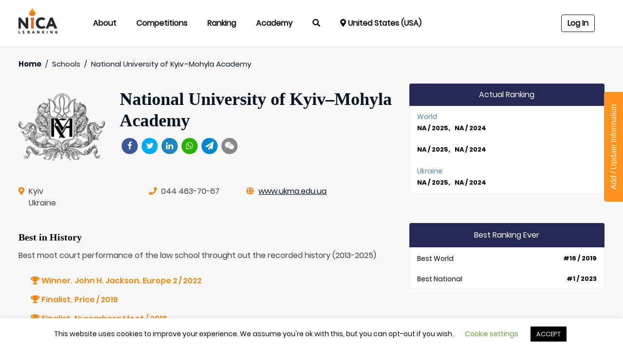

--- FILE ---
content_type: text/html; charset=UTF-8
request_url: https://nica.team/school/national-university-of-kyiv-mohyla-academy/?fbclid=IwAR2Ga6kT5AaBHKU47pg_xDjuzcpzxiVq6VcoC6VqbS3LXnOAt0I87vspNPI)
body_size: 63029
content:
<!doctype html>
<html lang="en-US">
<head>
    <meta charset="UTF-8">
    <meta name="viewport" content="width=device-width, initial-scale=1">
    	<script type="text/javascript">function theChampLoadEvent(e){var t=window.onload;if(typeof window.onload!="function"){window.onload=e}else{window.onload=function(){t();e()}}}</script>
		<script type="text/javascript">var theChampDefaultLang = 'en_US', theChampCloseIconPath = 'https://nica.team/wp-content/plugins/super-socializer_/images/close.png';</script>
		<script>var theChampSiteUrl = 'https://nica.team', theChampVerified = 0, theChampEmailPopup = 0, heateorSsMoreSharePopupSearchText = 'Search';</script>
			<script> var theChampLoadingImgPath = 'https://nica.team/wp-content/plugins/super-socializer_/images/ajax_loader.gif'; var theChampAjaxUrl = 'https://nica.team/wp-admin/admin-ajax.php'; var theChampRedirectionUrl = 'https://nica.team/school/national-university-of-kyiv-mohyla-academy/?fbclid=IwAR2Ga6kT5AaBHKU47pg_xDjuzcpzxiVq6VcoC6VqbS3LXnOAt0I87vspNPI)'; var theChampRegRedirectionUrl = 'https://nica.team/school/national-university-of-kyiv-mohyla-academy/?fbclid=IwAR2Ga6kT5AaBHKU47pg_xDjuzcpzxiVq6VcoC6VqbS3LXnOAt0I87vspNPI)'; </script>
				<script> var theChampFBKey = '', theChampSameTabLogin = '1', theChampVerified = 0; var theChampAjaxUrl = 'https://nica.team/wp-admin/admin-ajax.php'; var theChampPopupTitle = ''; var theChampEmailPopup = 0; var theChampEmailAjaxUrl = 'https://nica.team/wp-admin/admin-ajax.php'; var theChampEmailPopupTitle = ''; var theChampEmailPopupErrorMsg = ''; var theChampEmailPopupUniqueId = ''; var theChampEmailPopupVerifyMessage = ''; var theChampSteamAuthUrl = ""; var theChampCurrentPageUrl = 'https%3A%2F%2Fnica.team%2Fschool%2Fnational-university-of-kyiv-mohyla-academy%2F%3Ffbclid%3DIwAR2Ga6kT5AaBHKU47pg_xDjuzcpzxiVq6VcoC6VqbS3LXnOAt0I87vspNPI%29';  var heateorMSEnabled = 0, theChampTwitterAuthUrl = theChampSiteUrl + "?SuperSocializerAuth=Twitter&super_socializer_redirect_to=" + theChampCurrentPageUrl, theChampLineAuthUrl = theChampSiteUrl + "?SuperSocializerAuth=Line&super_socializer_redirect_to=" + theChampCurrentPageUrl, theChampLiveAuthUrl = theChampSiteUrl + "?SuperSocializerAuth=Live&super_socializer_redirect_to=" + theChampCurrentPageUrl, theChampFacebookAuthUrl = theChampSiteUrl + "?SuperSocializerAuth=Facebook&super_socializer_redirect_to=" + theChampCurrentPageUrl, theChampYahooAuthUrl = theChampSiteUrl + "?SuperSocializerAuth=Yahoo&super_socializer_redirect_to=" + theChampCurrentPageUrl, theChampGoogleAuthUrl = theChampSiteUrl + "?SuperSocializerAuth=Google&super_socializer_redirect_to=" + theChampCurrentPageUrl, theChampVkontakteAuthUrl = theChampSiteUrl + "?SuperSocializerAuth=Vkontakte&super_socializer_redirect_to=" + theChampCurrentPageUrl, theChampLinkedinAuthUrl = theChampSiteUrl + "?SuperSocializerAuth=Linkedin&super_socializer_redirect_to=" + theChampCurrentPageUrl, theChampInstagramAuthUrl = theChampSiteUrl + "?SuperSocializerAuth=Instagram&super_socializer_redirect_to=" + theChampCurrentPageUrl, theChampWordpressAuthUrl = theChampSiteUrl + "?SuperSocializerAuth=Wordpress&super_socializer_redirect_to=" + theChampCurrentPageUrl, theChampDribbbleAuthUrl = theChampSiteUrl + "?SuperSocializerAuth=Dribbble&super_socializer_redirect_to=" + theChampCurrentPageUrl, theChampGithubAuthUrl = theChampSiteUrl + "?SuperSocializerAuth=Github&super_socializer_redirect_to=" + theChampCurrentPageUrl, theChampSpotifyAuthUrl = theChampSiteUrl + "?SuperSocializerAuth=Spotify&super_socializer_redirect_to=" + theChampCurrentPageUrl, theChampKakaoAuthUrl = theChampSiteUrl + "?SuperSocializerAuth=Kakao&super_socializer_redirect_to=" + theChampCurrentPageUrl, theChampTwitchAuthUrl = theChampSiteUrl + "?SuperSocializerAuth=Twitch&super_socializer_redirect_to=" + theChampCurrentPageUrl, theChampRedditAuthUrl = theChampSiteUrl + "?SuperSocializerAuth=Reddit&super_socializer_redirect_to=" + theChampCurrentPageUrl, theChampDisqusAuthUrl = theChampSiteUrl + "?SuperSocializerAuth=Disqus&super_socializer_redirect_to=" + theChampCurrentPageUrl, theChampDropboxAuthUrl = theChampSiteUrl + "?SuperSocializerAuth=Dropbox&super_socializer_redirect_to=" + theChampCurrentPageUrl, theChampFoursquareAuthUrl = theChampSiteUrl + "?SuperSocializerAuth=Foursquare&super_socializer_redirect_to=" + theChampCurrentPageUrl, theChampAmazonAuthUrl = theChampSiteUrl + "?SuperSocializerAuth=Amazon&super_socializer_redirect_to=" + theChampCurrentPageUrl, theChampStackoverflowAuthUrl = theChampSiteUrl + "?SuperSocializerAuth=Stackoverflow&super_socializer_redirect_to=" + theChampCurrentPageUrl, theChampDiscordAuthUrl = theChampSiteUrl + "?SuperSocializerAuth=Discord&super_socializer_redirect_to=" + theChampCurrentPageUrl, theChampMailruAuthUrl = theChampSiteUrl + "?SuperSocializerAuth=Mailru&super_socializer_redirect_to=" + theChampCurrentPageUrl;</script>
				<script> var theChampFBKey = '', theChampFBLang = 'en_US', theChampFbLikeMycred = 0, theChampSsga = 0, theChampCommentNotification = 0, theChampHeateorFcmRecentComments = 0, theChampFbIosLogin = 0; </script>
			<style type="text/css">.the_champ_horizontal_sharing .the_champ_svg,.heateor_ss_standard_follow_icons_container .the_champ_svg{
					color: #fff;
				border-width: 0px;
		border-style: solid;
		border-color: transparent;
	}
		.the_champ_horizontal_sharing .theChampTCBackground{
		color:#666;
	}
		.the_champ_horizontal_sharing span.the_champ_svg:hover,.heateor_ss_standard_follow_icons_container span.the_champ_svg:hover{
				border-color: transparent;
	}
		.the_champ_vertical_sharing span.the_champ_svg,.heateor_ss_floating_follow_icons_container span.the_champ_svg{
					color: #fff;
				border-width: 0px;
		border-style: solid;
		border-color: transparent;
	}
		.the_champ_vertical_sharing .theChampTCBackground{
		color:#666;
	}
		.the_champ_vertical_sharing span.the_champ_svg:hover,.heateor_ss_floating_follow_icons_container span.the_champ_svg:hover{
						border-color: transparent;
		}
	@media screen and (max-width:783px){.the_champ_vertical_sharing{display:none!important}}div.heateor_ss_mobile_footer{display:none;}@media screen and (max-width:783px){div.the_champ_bottom_sharing ul.the_champ_sharing_ul i.theChampTCBackground{background-color:white}div.the_champ_bottom_sharing{width:100%!important;left:0!important;}div.the_champ_bottom_sharing a{width:11.111111111111% !important;margin:0!important;padding:0!important;}div.the_champ_bottom_sharing .the_champ_svg{width: 100% !important;}div.the_champ_bottom_sharing div.theChampTotalShareCount{font-size:1em!important;line-height:28px!important}div.the_champ_bottom_sharing div.theChampTotalShareText{font-size:.7em!important;line-height:0px!important}div.heateor_ss_mobile_footer{display:block;height:40px;}.the_champ_bottom_sharing{padding:0!important;display:block!important;width: auto!important;bottom:-2px!important;top: auto!important;}.the_champ_bottom_sharing .the_champ_square_count{line-height: inherit;}.the_champ_bottom_sharing .theChampSharingArrow{display:none;}.the_champ_bottom_sharing .theChampTCBackground{margin-right: 1.1em !important}}</style>
	            <script type="text/javascript" id="wpuf-language-script">
                var error_str_obj = {
                    'required' : 'is required',
                    'mismatch' : 'does not match',
                    'validation' : 'is not valid'
                }
            </script>
            <meta name='robots' content='index, follow, max-image-preview:large, max-snippet:-1, max-video-preview:-1' />

	<!-- This site is optimized with the Yoast SEO plugin v18.0 - https://yoast.com/wordpress/plugins/seo/ -->
	<title>National University of Kyiv–Mohyla Academy - Nica.team</title>
	<link rel="canonical" href="https://nica.team/school/national-university-of-kyiv-mohyla-academy/" />
	<meta property="og:locale" content="en_US" />
	<meta property="og:type" content="article" />
	<meta property="og:title" content="National University of Kyiv–Mohyla Academy - Nica.team" />
	<meta property="og:description" content="National University of Kyiv-Mohyla Academy (NaUKMA) (Ukrainian: Національний університет «Києво-Могилянська академія» (НаУКМА), Natsional&#8217;nyi universytet &#8220;Kyyevo-Mohylians&#8217;ka akademiya&#8221;) is a national, coeducational research university located in Kyiv, Ukraine. The Kyiv-Mohyla Academy, the school&#8217;s predecessor, was established in 1615. The NaUKMA is located on the Academy&#8217;s grounds in the ancient Podil neighborhood. In 1991, it was re-organized, and [&hellip;]" />
	<meta property="og:url" content="https://nica.team/school/national-university-of-kyiv-mohyla-academy/" />
	<meta property="og:site_name" content="Nica.team - home of moot courts" />
	<meta property="article:modified_time" content="2023-03-10T07:42:30+00:00" />
	<meta property="og:image" content="https://nica.team/wp-content/uploads/2020/02/200px-NaUKMA_sym.png" />
	<meta property="og:image:width" content="200" />
	<meta property="og:image:height" content="156" />
	<meta property="og:image:type" content="image/png" />
	<meta name="twitter:card" content="summary_large_image" />
	<meta name="twitter:label1" content="Est. reading time" />
	<meta name="twitter:data1" content="1 minute" />
	<script type="application/ld+json" class="yoast-schema-graph">{"@context":"https://schema.org","@graph":[{"@type":"WebSite","@id":"https://nica.team/#website","url":"https://nica.team/","name":"Nica.team - home of moot courts","description":"Nica.team - home of moot courts","potentialAction":[{"@type":"SearchAction","target":{"@type":"EntryPoint","urlTemplate":"https://nica.team/?s={search_term_string}"},"query-input":"required name=search_term_string"}],"inLanguage":"en-US"},{"@type":"ImageObject","@id":"https://nica.team/school/national-university-of-kyiv-mohyla-academy/#primaryimage","inLanguage":"en-US","url":"https://nica.team/wp-content/uploads/2020/02/200px-NaUKMA_sym.png","contentUrl":"https://nica.team/wp-content/uploads/2020/02/200px-NaUKMA_sym.png","width":200,"height":156,"caption":"200px-NaUKMA_sym"},{"@type":"WebPage","@id":"https://nica.team/school/national-university-of-kyiv-mohyla-academy/#webpage","url":"https://nica.team/school/national-university-of-kyiv-mohyla-academy/","name":"National University of Kyiv–Mohyla Academy - Nica.team","isPartOf":{"@id":"https://nica.team/#website"},"primaryImageOfPage":{"@id":"https://nica.team/school/national-university-of-kyiv-mohyla-academy/#primaryimage"},"datePublished":"2020-02-21T18:49:17+00:00","dateModified":"2023-03-10T07:42:30+00:00","breadcrumb":{"@id":"https://nica.team/school/national-university-of-kyiv-mohyla-academy/#breadcrumb"},"inLanguage":"en-US","potentialAction":[{"@type":"ReadAction","target":["https://nica.team/school/national-university-of-kyiv-mohyla-academy/"]}]},{"@type":"BreadcrumbList","@id":"https://nica.team/school/national-university-of-kyiv-mohyla-academy/#breadcrumb","itemListElement":[{"@type":"ListItem","position":1,"name":"Home","item":"https://nica.team/"},{"@type":"ListItem","position":2,"name":"Schools","item":"https://nica.team/schools/"},{"@type":"ListItem","position":3,"name":"National University of Kyiv–Mohyla Academy"}]}]}</script>
	<!-- / Yoast SEO plugin. -->


<link rel='dns-prefetch' href='//apis.google.com' />
<link rel='dns-prefetch' href='//www.googletagmanager.com' />
<link rel='dns-prefetch' href='//unpkg.com' />
<link rel='dns-prefetch' href='//fonts.googleapis.com' />
<link rel='stylesheet' id='wp-block-library-css'  href='https://nica.team/wp-includes/css/dist/block-library/style.min.css?ver=5.9.5' type='text/css' media='all' />
<style id='global-styles-inline-css' type='text/css'>
body{--wp--preset--color--black: #000000;--wp--preset--color--cyan-bluish-gray: #abb8c3;--wp--preset--color--white: #ffffff;--wp--preset--color--pale-pink: #f78da7;--wp--preset--color--vivid-red: #cf2e2e;--wp--preset--color--luminous-vivid-orange: #ff6900;--wp--preset--color--luminous-vivid-amber: #fcb900;--wp--preset--color--light-green-cyan: #7bdcb5;--wp--preset--color--vivid-green-cyan: #00d084;--wp--preset--color--pale-cyan-blue: #8ed1fc;--wp--preset--color--vivid-cyan-blue: #0693e3;--wp--preset--color--vivid-purple: #9b51e0;--wp--preset--gradient--vivid-cyan-blue-to-vivid-purple: linear-gradient(135deg,rgba(6,147,227,1) 0%,rgb(155,81,224) 100%);--wp--preset--gradient--light-green-cyan-to-vivid-green-cyan: linear-gradient(135deg,rgb(122,220,180) 0%,rgb(0,208,130) 100%);--wp--preset--gradient--luminous-vivid-amber-to-luminous-vivid-orange: linear-gradient(135deg,rgba(252,185,0,1) 0%,rgba(255,105,0,1) 100%);--wp--preset--gradient--luminous-vivid-orange-to-vivid-red: linear-gradient(135deg,rgba(255,105,0,1) 0%,rgb(207,46,46) 100%);--wp--preset--gradient--very-light-gray-to-cyan-bluish-gray: linear-gradient(135deg,rgb(238,238,238) 0%,rgb(169,184,195) 100%);--wp--preset--gradient--cool-to-warm-spectrum: linear-gradient(135deg,rgb(74,234,220) 0%,rgb(151,120,209) 20%,rgb(207,42,186) 40%,rgb(238,44,130) 60%,rgb(251,105,98) 80%,rgb(254,248,76) 100%);--wp--preset--gradient--blush-light-purple: linear-gradient(135deg,rgb(255,206,236) 0%,rgb(152,150,240) 100%);--wp--preset--gradient--blush-bordeaux: linear-gradient(135deg,rgb(254,205,165) 0%,rgb(254,45,45) 50%,rgb(107,0,62) 100%);--wp--preset--gradient--luminous-dusk: linear-gradient(135deg,rgb(255,203,112) 0%,rgb(199,81,192) 50%,rgb(65,88,208) 100%);--wp--preset--gradient--pale-ocean: linear-gradient(135deg,rgb(255,245,203) 0%,rgb(182,227,212) 50%,rgb(51,167,181) 100%);--wp--preset--gradient--electric-grass: linear-gradient(135deg,rgb(202,248,128) 0%,rgb(113,206,126) 100%);--wp--preset--gradient--midnight: linear-gradient(135deg,rgb(2,3,129) 0%,rgb(40,116,252) 100%);--wp--preset--duotone--dark-grayscale: url('#wp-duotone-dark-grayscale');--wp--preset--duotone--grayscale: url('#wp-duotone-grayscale');--wp--preset--duotone--purple-yellow: url('#wp-duotone-purple-yellow');--wp--preset--duotone--blue-red: url('#wp-duotone-blue-red');--wp--preset--duotone--midnight: url('#wp-duotone-midnight');--wp--preset--duotone--magenta-yellow: url('#wp-duotone-magenta-yellow');--wp--preset--duotone--purple-green: url('#wp-duotone-purple-green');--wp--preset--duotone--blue-orange: url('#wp-duotone-blue-orange');--wp--preset--font-size--small: 13px;--wp--preset--font-size--medium: 20px;--wp--preset--font-size--large: 36px;--wp--preset--font-size--x-large: 42px;}.has-black-color{color: var(--wp--preset--color--black) !important;}.has-cyan-bluish-gray-color{color: var(--wp--preset--color--cyan-bluish-gray) !important;}.has-white-color{color: var(--wp--preset--color--white) !important;}.has-pale-pink-color{color: var(--wp--preset--color--pale-pink) !important;}.has-vivid-red-color{color: var(--wp--preset--color--vivid-red) !important;}.has-luminous-vivid-orange-color{color: var(--wp--preset--color--luminous-vivid-orange) !important;}.has-luminous-vivid-amber-color{color: var(--wp--preset--color--luminous-vivid-amber) !important;}.has-light-green-cyan-color{color: var(--wp--preset--color--light-green-cyan) !important;}.has-vivid-green-cyan-color{color: var(--wp--preset--color--vivid-green-cyan) !important;}.has-pale-cyan-blue-color{color: var(--wp--preset--color--pale-cyan-blue) !important;}.has-vivid-cyan-blue-color{color: var(--wp--preset--color--vivid-cyan-blue) !important;}.has-vivid-purple-color{color: var(--wp--preset--color--vivid-purple) !important;}.has-black-background-color{background-color: var(--wp--preset--color--black) !important;}.has-cyan-bluish-gray-background-color{background-color: var(--wp--preset--color--cyan-bluish-gray) !important;}.has-white-background-color{background-color: var(--wp--preset--color--white) !important;}.has-pale-pink-background-color{background-color: var(--wp--preset--color--pale-pink) !important;}.has-vivid-red-background-color{background-color: var(--wp--preset--color--vivid-red) !important;}.has-luminous-vivid-orange-background-color{background-color: var(--wp--preset--color--luminous-vivid-orange) !important;}.has-luminous-vivid-amber-background-color{background-color: var(--wp--preset--color--luminous-vivid-amber) !important;}.has-light-green-cyan-background-color{background-color: var(--wp--preset--color--light-green-cyan) !important;}.has-vivid-green-cyan-background-color{background-color: var(--wp--preset--color--vivid-green-cyan) !important;}.has-pale-cyan-blue-background-color{background-color: var(--wp--preset--color--pale-cyan-blue) !important;}.has-vivid-cyan-blue-background-color{background-color: var(--wp--preset--color--vivid-cyan-blue) !important;}.has-vivid-purple-background-color{background-color: var(--wp--preset--color--vivid-purple) !important;}.has-black-border-color{border-color: var(--wp--preset--color--black) !important;}.has-cyan-bluish-gray-border-color{border-color: var(--wp--preset--color--cyan-bluish-gray) !important;}.has-white-border-color{border-color: var(--wp--preset--color--white) !important;}.has-pale-pink-border-color{border-color: var(--wp--preset--color--pale-pink) !important;}.has-vivid-red-border-color{border-color: var(--wp--preset--color--vivid-red) !important;}.has-luminous-vivid-orange-border-color{border-color: var(--wp--preset--color--luminous-vivid-orange) !important;}.has-luminous-vivid-amber-border-color{border-color: var(--wp--preset--color--luminous-vivid-amber) !important;}.has-light-green-cyan-border-color{border-color: var(--wp--preset--color--light-green-cyan) !important;}.has-vivid-green-cyan-border-color{border-color: var(--wp--preset--color--vivid-green-cyan) !important;}.has-pale-cyan-blue-border-color{border-color: var(--wp--preset--color--pale-cyan-blue) !important;}.has-vivid-cyan-blue-border-color{border-color: var(--wp--preset--color--vivid-cyan-blue) !important;}.has-vivid-purple-border-color{border-color: var(--wp--preset--color--vivid-purple) !important;}.has-vivid-cyan-blue-to-vivid-purple-gradient-background{background: var(--wp--preset--gradient--vivid-cyan-blue-to-vivid-purple) !important;}.has-light-green-cyan-to-vivid-green-cyan-gradient-background{background: var(--wp--preset--gradient--light-green-cyan-to-vivid-green-cyan) !important;}.has-luminous-vivid-amber-to-luminous-vivid-orange-gradient-background{background: var(--wp--preset--gradient--luminous-vivid-amber-to-luminous-vivid-orange) !important;}.has-luminous-vivid-orange-to-vivid-red-gradient-background{background: var(--wp--preset--gradient--luminous-vivid-orange-to-vivid-red) !important;}.has-very-light-gray-to-cyan-bluish-gray-gradient-background{background: var(--wp--preset--gradient--very-light-gray-to-cyan-bluish-gray) !important;}.has-cool-to-warm-spectrum-gradient-background{background: var(--wp--preset--gradient--cool-to-warm-spectrum) !important;}.has-blush-light-purple-gradient-background{background: var(--wp--preset--gradient--blush-light-purple) !important;}.has-blush-bordeaux-gradient-background{background: var(--wp--preset--gradient--blush-bordeaux) !important;}.has-luminous-dusk-gradient-background{background: var(--wp--preset--gradient--luminous-dusk) !important;}.has-pale-ocean-gradient-background{background: var(--wp--preset--gradient--pale-ocean) !important;}.has-electric-grass-gradient-background{background: var(--wp--preset--gradient--electric-grass) !important;}.has-midnight-gradient-background{background: var(--wp--preset--gradient--midnight) !important;}.has-small-font-size{font-size: var(--wp--preset--font-size--small) !important;}.has-medium-font-size{font-size: var(--wp--preset--font-size--medium) !important;}.has-large-font-size{font-size: var(--wp--preset--font-size--large) !important;}.has-x-large-font-size{font-size: var(--wp--preset--font-size--x-large) !important;}
</style>
<link rel='stylesheet' id='cookie-law-info-css'  href='https://nica.team/wp-content/plugins/cookie-law-info/public/css/cookie-law-info-public.css?ver=2.0.9' type='text/css' media='all' />
<link rel='stylesheet' id='cookie-law-info-gdpr-css'  href='https://nica.team/wp-content/plugins/cookie-law-info/public/css/cookie-law-info-gdpr.css?ver=2.0.9' type='text/css' media='all' />
<link rel='stylesheet' id='isf_style-css'  href='https://nica.team/wp-content/plugins/indeed-social-media/social_follow/files/css/style-frond_end.css?ver=5.9.5' type='text/css' media='all' />
<link rel='stylesheet' id='isf_pack_social_follow-css'  href='https://nica.team/wp-content/plugins/indeed-social-media/social_follow/files/css/pack_social_follow.css?ver=5.9.5' type='text/css' media='all' />
<link rel='stylesheet' id='ism_font-awesome-css'  href='https://nica.team/wp-content/plugins/indeed-social-media/files/css/font-awesome.css?ver=5.9.5' type='text/css' media='all' />
<link rel='stylesheet' id='ism_socicon-css'  href='https://nica.team/wp-content/plugins/indeed-social-media/files/css/socicon.css?ver=5.9.5' type='text/css' media='all' />
<link rel='stylesheet' id='ism_style-css'  href='https://nica.team/wp-content/plugins/indeed-social-media/files/css/style-front_end.css?ver=5.9.5' type='text/css' media='all' />
<link rel='stylesheet' id='ism_templates-css'  href='https://nica.team/wp-content/plugins/indeed-social-media/files/css/templates.css?ver=5.9.5' type='text/css' media='all' />
<link rel='stylesheet' id='ism_show_effects_css-css'  href='https://nica.team/wp-content/plugins/indeed-social-media/files/css/animate.css?ver=5.9.5' type='text/css' media='all' />
<link rel='stylesheet' id='ism_ns_theme_pack-css'  href='https://nica.team/wp-content/plugins/indeed-social-media/files/css/news-letter-themes-style.css?ver=5.9.5' type='text/css' media='all' />
<link rel='stylesheet' id='newsletter-font-css'  href='https://fonts.googleapis.com/css?family=Raleway&#038;ver=5.9.5' type='text/css' media='all' />
<link rel='stylesheet' id='xoo-el-style-css'  href='https://nica.team/wp-content/plugins/easy-login-woocommerce/assets/css/xoo-el-style.css?ver=2.1' type='text/css' media='all' />
<style id='xoo-el-style-inline-css' type='text/css'>

	.xoo-el-form-container button.btn.button.xoo-el-action-btn{
		background-color: #f48510;
		color: #ffffff;
		font-weight: 600;
		font-size: 15px;
		height: 40px;
	}

.xoo-el-inmodal{
	max-width: 440px;
	max-height: 490px;
}
.xoo-el-sidebar{
	background-image: url();
	min-width: 0%;
}
.xoo-el-main, .xoo-el-main a , .xoo-el-main label{
	color: #000000;
}
.xoo-el-srcont{
	background-color: #ffffff;
}
.xoo-el-form-container ul.xoo-el-tabs li.xoo-el-active {
	background-color: #f48510;
	color: #ffffff;
}
.xoo-el-form-container ul.xoo-el-tabs li{
	background-color: #eeeeee;
	color: #000000;
}
.xoo-el-main{
	padding: ;
}

.xoo-el-form-container button.xoo-el-action-btn:not(.button){
    font-weight: 600;
    font-size: 15px;
}



	.xoo-el-modal:before {
	    content: '';
	    display: inline-block;
	    height: 100%;
	    vertical-align: middle;
	    margin-right: -0.25em;
	}



.xoo-el-popup-active .xoo-el-opac {
opacity: 0.3;
}
.xoo-el-srcont {
border-radius: 10px;
}
.xoo-el-wrap {
    min-height: auto!important;
    display: flex;
    width: 100%;
    height: auto!important;
}
.xoo-el-main {
    padding: 15px 20px 10px!important;
}

.xoo-el-form-container {
    padding-bottom: 10px!important;
}
</style>
<link rel='stylesheet' id='xoo-el-fonts-css'  href='https://nica.team/wp-content/plugins/easy-login-woocommerce/assets/css/xoo-el-fonts.css?ver=2.1' type='text/css' media='all' />
<link rel='stylesheet' id='xoo-aff-style-css'  href='https://nica.team/wp-content/plugins/easy-login-woocommerce/xoo-form-fields-fw/assets/css/xoo-aff-style.css?ver=1.1' type='text/css' media='all' />
<style id='xoo-aff-style-inline-css' type='text/css'>

.xoo-aff-input-group .xoo-aff-input-icon{
	background-color:  #eee;
	color:  #555;
	max-width: 40px;
	min-width: 40px;
	border: 1px solid  #ccc;
	border-right: 0;
	font-size: 14px;
}
.xoo-aff-group{
	margin-bottom: 30px;
}

.xoo-aff-group input[type="text"], .xoo-aff-group input[type="password"], .xoo-aff-group input[type="email"], .xoo-aff-group input[type="number"], .xoo-aff-group select, .xoo-aff-group select + .select2{
	background-color: #fff;
	color: #777;
}

.xoo-aff-group input[type="text"]::placeholder, .xoo-aff-group input[type="password"]::placeholder, .xoo-aff-group input[type="email"]::placeholder, .xoo-aff-group input[type="number"]::placeholder, .xoo-aff-group select::placeholder{
	color: #777;
	opacity: 0.7;
}

.xoo-aff-group input[type="text"]:focus, .xoo-aff-group input[type="password"]:focus, .xoo-aff-group input[type="email"]:focus, .xoo-aff-group input[type="number"]:focus, .xoo-aff-group select:focus, .xoo-aff-group select + .select2:focus{
	background-color: #ededed;
	color: #000;
}



	.xoo-aff-input-group .xoo-aff-input-icon{
		display: none!important;
	}


</style>
<link rel='stylesheet' id='select2-css'  href='https://nica.team/wp-content/themes/ranking/lib/select2/select2.min.css?ver=5.9.5' type='text/css' media='all' />
<link rel='stylesheet' id='wpuf-rating-star-css-css'  href='https://nica.team/wp-content/plugins/wp-user-frontend-pro/assets/css/css-stars.css?ver=5.9.5' type='text/css' media='all' />
<link rel='stylesheet' id='bootstrap.min-css'  href='https://nica.team/wp-content/themes/ranking/css/bootstrap.min.css?ver=5.9.5' type='text/css' media='all' />
<link rel='stylesheet' id='style.css-css'  href='https://nica.team/wp-content/themes/ranking/css/style.css?ver=1.9.11' type='text/css' media='all' />
<link rel='stylesheet' id='google-css'  href='https://fonts.googleapis.com/css?family=Roboto:100,300,400,500,700,900&#038;subset=cyrillic' type='text/css' media='all' />
<link rel='stylesheet' id='wpdreams-ajaxsearchpro-instances-css'  href='https://nica.team/wp-content/uploads/asp_upload/style.instances-ho-is-po-no-da-au.css?ver=UpbrZb' type='text/css' media='all' />
<link rel='stylesheet' id='newsletter-css'  href='https://nica.team/wp-content/plugins/newsletter/style.css?ver=7.4.2' type='text/css' media='all' />
<link rel='stylesheet' id='dashicons-css'  href='https://nica.team/wp-includes/css/dashicons.min.css?ver=5.9.5' type='text/css' media='all' />
<link rel='stylesheet' id='thickbox-css'  href='https://nica.team/wp-includes/js/thickbox/thickbox.css?ver=5.9.5' type='text/css' media='all' />
<link rel='stylesheet' id='the_champ_frontend_css-css'  href='https://nica.team/wp-content/plugins/super-socializer_/css/front.css?ver=7.13.29' type='text/css' media='all' />
<link rel='stylesheet' id='bootstrap-toggle-css-css'  href='https://nica.team/wp-content/themes/ranking/lib/bootstrap-toggle/css/bootstrap-toggle.min.css?ver=5.9.5' type='text/css' media='all' />
<link rel='stylesheet' id='ranking-style-css'  href='https://nica.team/wp-content/themes/ranking/style.css?ver=5.9.5' type='text/css' media='all' />
<link rel='stylesheet' id='tabulator_css-css'  href='https://nica.team/wp-content/themes/ranking/lib/tabulator/css/materialize/tabulator_materialize.min.css?ver=5.9.5' type='text/css' media='all' />
<link rel='stylesheet' id='wpuf-css-css'  href='https://nica.team/wp-content/plugins/wp-user-frontend/assets/css/frontend-forms.css?ver=5.9.5' type='text/css' media='all' />
<link rel='stylesheet' id='jquery-ui-css'  href='https://nica.team/wp-content/plugins/wp-user-frontend/assets/css/jquery-ui-1.9.1.custom.css?ver=5.9.5' type='text/css' media='all' />
<link rel='stylesheet' id='wpuf-sweetalert2-css'  href='https://nica.team/wp-content/plugins/wp-user-frontend/assets/vendor/sweetalert2/dist/sweetalert2.css?ver=3.5.15' type='text/css' media='all' />
<!--n2css--><script type='text/javascript' src='https://nica.team/wp-includes/js/jquery/jquery.min.js?ver=3.6.0' id='jquery-core-js'></script>
<script type='text/javascript' id='cookie-law-info-js-extra'>
/* <![CDATA[ */
var Cli_Data = {"nn_cookie_ids":[],"cookielist":[],"non_necessary_cookies":[],"ccpaEnabled":"","ccpaRegionBased":"","ccpaBarEnabled":"","strictlyEnabled":["necessary","obligatoire"],"ccpaType":"gdpr","js_blocking":"","custom_integration":"","triggerDomRefresh":"","secure_cookies":""};
var cli_cookiebar_settings = {"animate_speed_hide":"500","animate_speed_show":"500","background":"#FFF","border":"#b1a6a6c2","border_on":"","button_1_button_colour":"#000","button_1_button_hover":"#000000","button_1_link_colour":"#fff","button_1_as_button":"1","button_1_new_win":"","button_2_button_colour":"#333","button_2_button_hover":"#292929","button_2_link_colour":"#444","button_2_as_button":"","button_2_hidebar":"","button_3_button_colour":"#000","button_3_button_hover":"#000000","button_3_link_colour":"#fff","button_3_as_button":"1","button_3_new_win":"","button_4_button_colour":"#000","button_4_button_hover":"#000000","button_4_link_colour":"#62a329","button_4_as_button":"","button_7_button_colour":"#61a229","button_7_button_hover":"#4e8221","button_7_link_colour":"#fff","button_7_as_button":"1","button_7_new_win":"","font_family":"inherit","header_fix":"","notify_animate_hide":"1","notify_animate_show":"","notify_div_id":"#cookie-law-info-bar","notify_position_horizontal":"right","notify_position_vertical":"bottom","scroll_close":"","scroll_close_reload":"","accept_close_reload":"","reject_close_reload":"","showagain_tab":"","showagain_background":"#fff","showagain_border":"#000","showagain_div_id":"#cookie-law-info-again","showagain_x_position":"100px","text":"#000","show_once_yn":"","show_once":"10000","logging_on":"","as_popup":"","popup_overlay":"1","bar_heading_text":"","cookie_bar_as":"banner","popup_showagain_position":"bottom-right","widget_position":"left"};
var log_object = {"ajax_url":"https:\/\/nica.team\/wp-admin\/admin-ajax.php"};
/* ]]> */
</script>
<script type='text/javascript' src='https://nica.team/wp-content/plugins/cookie-law-info/public/js/cookie-law-info-public.js?ver=2.0.9' id='cookie-law-info-js'></script>
<script type='text/javascript' src='https://nica.team/wp-content/plugins/indeed-social-media/files/js/front_end_header.js' id='ism_front_end_h-js'></script>
<script type='text/javascript' src='https://apis.google.com/js/plusone.js' id='ism_plusone-js'></script>
<script type='text/javascript' src='https://nica.team/wp-content/plugins/indeed-social-media/files/js/json2.js' id='ism_json2-js'></script>
<script type='text/javascript' src='https://nica.team/wp-content/plugins/indeed-social-media/files/js/jstorage.js' id='ism_jstorage-js'></script>
<script type='text/javascript' src='https://nica.team/wp-content/themes/ranking/lib/select2/select2.min.js?ver=5.9.5' id='select2-js'></script>
<script type='text/javascript' src='https://nica.team/wp-content/plugins/wp-user-frontend-pro/assets/js/jquery.barrating.min.js?ver=5.9.5' id='wpuf-rating-js-js'></script>
<script type='text/javascript' id='wpuf-ajax-script-js-extra'>
/* <![CDATA[ */
var ajax_object = {"ajaxurl":"https:\/\/nica.team\/wp-admin\/admin-ajax.php","fill_notice":"Some Required Fields are not filled!"};
/* ]]> */
</script>
<script type='text/javascript' src='https://nica.team/wp-content/plugins/wp-user-frontend/assets/js/billing-address.js?ver=5.9.5' id='wpuf-ajax-script-js'></script>
<script type='text/javascript' src='https://nica.team/wp-content/themes/ranking/js/bootstrap.min.js?ver=5.9.5' id='jquery.bootstrap.min-js'></script>

<!-- Google Analytics snippet added by Site Kit -->
<script type='text/javascript' src='https://www.googletagmanager.com/gtag/js?id=G-X0Q7TK52EJ' id='google_gtagjs-js' async></script>
<script type='text/javascript' id='google_gtagjs-js-after'>
window.dataLayer = window.dataLayer || [];function gtag(){dataLayer.push(arguments);}
gtag('set', 'linker', {"domains":["nica.team"]} );
gtag("js", new Date());
gtag("set", "developer_id.dZTNiMT", true);
gtag("config", "G-X0Q7TK52EJ");
</script>

<!-- End Google Analytics snippet added by Site Kit -->
<script type='text/javascript' src='https://nica.team/wp-content/themes/ranking/lib/bootstrap-toggle/js/bootstrap-toggle.min.js?ver=5.9.5' id='bootstrap-toggle-js'></script>
<script type='text/javascript' src='https://nica.team/wp-content/themes/ranking/js/js.cookie.min.js?ver=5.9.5' id='cookie-js'></script>
<script type='text/javascript' src='https://nica.team/wp-includes/js/jquery/ui/core.min.js?ver=1.13.1' id='jquery-ui-core-js'></script>
<script type='text/javascript' src='https://nica.team/wp-includes/js/dist/vendor/regenerator-runtime.min.js?ver=0.13.9' id='regenerator-runtime-js'></script>
<script type='text/javascript' src='https://nica.team/wp-includes/js/dist/vendor/wp-polyfill.min.js?ver=3.15.0' id='wp-polyfill-js'></script>
<script type='text/javascript' src='https://nica.team/wp-includes/js/dist/dom-ready.min.js?ver=ecda74de0221e1c2ce5c57cbb5af09d5' id='wp-dom-ready-js'></script>
<script type='text/javascript' src='https://nica.team/wp-includes/js/dist/hooks.min.js?ver=1e58c8c5a32b2e97491080c5b10dc71c' id='wp-hooks-js'></script>
<script type='text/javascript' src='https://nica.team/wp-includes/js/dist/i18n.min.js?ver=30fcecb428a0e8383d3776bcdd3a7834' id='wp-i18n-js'></script>
<script type='text/javascript' id='wp-i18n-js-after'>
wp.i18n.setLocaleData( { 'text direction\u0004ltr': [ 'ltr' ] } );
</script>
<script type='text/javascript' id='wp-a11y-js-translations'>
( function( domain, translations ) {
	var localeData = translations.locale_data[ domain ] || translations.locale_data.messages;
	localeData[""].domain = domain;
	wp.i18n.setLocaleData( localeData, domain );
} )( "default", { "locale_data": { "messages": { "": {} } } } );
</script>
<script type='text/javascript' src='https://nica.team/wp-includes/js/dist/a11y.min.js?ver=68e470cf840f69530e9db3be229ad4b6' id='wp-a11y-js'></script>
<script type='text/javascript' src='https://nica.team/wp-content/themes/ranking/js/common.js?ver=1.96' id='common_js-js'></script>
<script type='text/javascript' src='https://nica.team/wp-content/themes/ranking/js/visual.js?ver=1.96' id='visual_js-js'></script>
<script type='text/javascript' src='https://nica.team/wp-content/themes/ranking/js/year-chooser.js?ver=1.96' id='year-chooser-js'></script>
<script type='text/javascript' src='https://nica.team/wp-content/themes/ranking/lib/tabulator/js/tabulator.min.js?ver=5.9.5' id='tabulator_js-js'></script>
<script type='text/javascript' src='https://unpkg.com/bootstrap-show-password@1.2.1/dist/bootstrap-show-password.min.js?ver=5.9.5' id='passw_js-js'></script>
<script type='text/javascript' src='https://nica.team/wp-content/themes/ranking/lib/readmore/readmore1.js?ver=1.1' id='readmore1-js'></script>
<script type='text/javascript' src='https://nica.team/wp-includes/js/jquery/ui/datepicker.min.js?ver=1.13.1' id='jquery-ui-datepicker-js'></script>
<script type='text/javascript' src='https://nica.team/wp-includes/js/jquery/ui/mouse.min.js?ver=1.13.1' id='jquery-ui-mouse-js'></script>
<script type='text/javascript' src='https://nica.team/wp-includes/js/clipboard.min.js?ver=5.9.5' id='clipboard-js'></script>
<script type='text/javascript' src='https://nica.team/wp-includes/js/plupload/moxie.min.js?ver=1.3.5' id='moxiejs-js'></script>
<script type='text/javascript' src='https://nica.team/wp-includes/js/plupload/plupload.min.js?ver=2.1.9' id='plupload-js'></script>
<script type='text/javascript' src='https://nica.team/wp-includes/js/underscore.min.js?ver=1.13.1' id='underscore-js'></script>
<script type='text/javascript' id='plupload-handlers-js-extra'>
/* <![CDATA[ */
var pluploadL10n = {"queue_limit_exceeded":"You have attempted to queue too many files.","file_exceeds_size_limit":"%s exceeds the maximum upload size for this site.","zero_byte_file":"This file is empty. Please try another.","invalid_filetype":"Sorry, you are not allowed to upload this file type.","not_an_image":"This file is not an image. Please try another.","image_memory_exceeded":"Memory exceeded. Please try another smaller file.","image_dimensions_exceeded":"This is larger than the maximum size. Please try another.","default_error":"An error occurred in the upload. Please try again later.","missing_upload_url":"There was a configuration error. Please contact the server administrator.","upload_limit_exceeded":"You may only upload 1 file.","http_error":"Unexpected response from the server. The file may have been uploaded successfully. Check in the Media Library or reload the page.","http_error_image":"The server cannot process the image. This can happen if the server is busy or does not have enough resources to complete the task. Uploading a smaller image may help. Suggested maximum size is 2560 pixels.","upload_failed":"Upload failed.","big_upload_failed":"Please try uploading this file with the %1$sbrowser uploader%2$s.","big_upload_queued":"%s exceeds the maximum upload size for the multi-file uploader when used in your browser.","io_error":"IO error.","security_error":"Security error.","file_cancelled":"File canceled.","upload_stopped":"Upload stopped.","dismiss":"Dismiss","crunching":"Crunching\u2026","deleted":"moved to the Trash.","error_uploading":"\u201c%s\u201d has failed to upload.","unsupported_image":"This image cannot be displayed in a web browser. For best results convert it to JPEG before uploading.","noneditable_image":"This image cannot be processed by the web server. Convert it to JPEG or PNG before uploading.","file_url_copied":"The file URL has been copied to your clipboard"};
/* ]]> */
</script>
<script type='text/javascript' src='https://nica.team/wp-includes/js/plupload/handlers.min.js?ver=5.9.5' id='plupload-handlers-js'></script>
<script type='text/javascript' src='https://nica.team/wp-content/plugins/wp-user-frontend/assets/js/jquery-ui-timepicker-addon.js?ver=5.9.5' id='jquery-ui-timepicker-js'></script>
<script type='text/javascript' src='https://nica.team/wp-includes/js/jquery/ui/sortable.min.js?ver=1.13.1' id='jquery-ui-sortable-js'></script>
<script type='text/javascript' id='wpuf-upload-js-extra'>
/* <![CDATA[ */
var wpuf_frontend_upload = {"confirmMsg":"Are you sure?","delete_it":"Yes, delete it","cancel_it":"No, cancel it","nonce":"4665a3c38d","ajaxurl":"https:\/\/nica.team\/wp-admin\/admin-ajax.php","max_filesize":"1G","plupload":{"url":"https:\/\/nica.team\/wp-admin\/admin-ajax.php?nonce=bf3cd1a9dc","flash_swf_url":"https:\/\/nica.team\/wp-includes\/js\/plupload\/plupload.flash.swf","filters":[{"title":"Allowed Files","extensions":"*"}],"multipart":true,"urlstream_upload":true,"warning":"Maximum number of files reached!","size_error":"The file you have uploaded exceeds the file size limit. Please try again.","type_error":"You have uploaded an incorrect file type. Please try again."}};
/* ]]> */
</script>
<script type='text/javascript' src='https://nica.team/wp-content/plugins/wp-user-frontend/assets/js/upload.js?ver=5.9.5' id='wpuf-upload-js'></script>
<script type='text/javascript' id='wpuf-form-js-extra'>
/* <![CDATA[ */
var wpuf_frontend = {"ajaxurl":"https:\/\/nica.team\/wp-admin\/admin-ajax.php","error_message":"Please fix the errors to proceed","nonce":"4665a3c38d","word_limit":"Word limit reached","cancelSubMsg":"Are you sure you want to cancel your current subscription ?","delete_it":"Yes","cancel_it":"No","coupon_error":"Please enter a coupon code!"};
/* ]]> */
</script>
<script type='text/javascript' src='https://nica.team/wp-content/plugins/wp-user-frontend/assets/js/frontend-form.min.js?ver=5.9.5' id='wpuf-form-js'></script>
<script type='text/javascript' src='https://nica.team/wp-content/plugins/wp-user-frontend/assets/vendor/sweetalert2/dist/sweetalert2.js?ver=3.5.15' id='wpuf-sweetalert2-js'></script>
<link rel="https://api.w.org/" href="https://nica.team/wp-json/" /><link rel="alternate" type="application/json" href="https://nica.team/wp-json/wp/v2/school/54276" /><meta name="generator" content="WordPress 5.9.5" />
<link rel="alternate" type="application/json+oembed" href="https://nica.team/wp-json/oembed/1.0/embed?url=https%3A%2F%2Fnica.team%2Fschool%2Fnational-university-of-kyiv-mohyla-academy%2F" />
<link rel="alternate" type="text/xml+oembed" href="https://nica.team/wp-json/oembed/1.0/embed?url=https%3A%2F%2Fnica.team%2Fschool%2Fnational-university-of-kyiv-mohyla-academy%2F&#038;format=xml" />
<meta name="generator" content="Site Kit by Google 1.111.1" /><script src="https://apis.google.com/js/platform.js" async defer></script>
        <style>
            ul.wpuf_packs li{
                background-color: #eeeeee !important;
            }
            ul.wpuf_packs .wpuf-sub-button a, ul.wpuf_packs .wpuf-sub-button a{
                background-color: #4fbbda !important;
                color: #eeeeee !important;
            }
            ul.wpuf_packs h3, ul.wpuf_packs h3{
                background-color:  #52B5D5 !important;
                border-bottom: 1px solid #52B5D5 !important;
                color: #eeeeee !important;
            }
            ul.wpuf_packs .wpuf-pricing-wrap .wpuf-sub-amount, ul.wpuf_packs .wpuf-pricing-wrap .wpuf-sub-amount{
                background-color:  #4fbbda !important;
                border-bottom: 1px solid #4fbbda !important;
                color: #eeeeee !important;
            }
            ul.wpuf_packs .wpuf-sub-body{
                background-color:  #eeeeee !important;
            }

            .wpuf-success {
                background-color:  !important;
                border: 1px solid  !important;
            }
            .wpuf-error {
                background-color:  !important;
                border: 1px solid  !important;
            }
            .wpuf-message {
                background:  !important;
                border: 1px solid  !important;
            }
            .wpuf-info {
                background-color:  !important;
                border: 1px solid  !important;
            }
        </style>

                <style>

        </style>
            <script>
        function universal_ajax(param) {
            speed_ajax(param);
        }
    </script>
                    <link href='//fonts.googleapis.com/css?family=Open+Sans:300|Open+Sans:400|Open+Sans:700' rel='stylesheet' type='text/css'>
                                <link href='//fonts.googleapis.com/css?family=Lato:300|Lato:400|Lato:700' rel='stylesheet' type='text/css'>
                            <style type="text/css">
                <!--
                @font-face {
                    font-family: 'asppsicons2';
                    src: url('https://nica.team/wp-content/plugins/ajax-search-pro/css/fonts/icons/icons2.eot');
                    src: url('https://nica.team/wp-content/plugins/ajax-search-pro/css/fonts/icons/icons2.eot?#iefix') format('embedded-opentype'),
                    url('https://nica.team/wp-content/plugins/ajax-search-pro/css/fonts/icons/icons2.woff2') format('woff2'),
                    url('https://nica.team/wp-content/plugins/ajax-search-pro/css/fonts/icons/icons2.woff') format('woff'),
                    url('https://nica.team/wp-content/plugins/ajax-search-pro/css/fonts/icons/icons2.ttf') format('truetype'),
                    url('https://nica.team/wp-content/plugins/ajax-search-pro/css/fonts/icons/icons2.svg#icons') format('svg');
                    font-weight: normal;
                    font-style: normal;
                }
                .asp_m{height: 0;}                -->
            </style>
                        <script type="text/javascript">
                if ( typeof _ASP !== "undefined" && _ASP !== null && typeof _ASP.initialize !== "undefined" )
                    _ASP.initialize();
            </script>
            <link rel="icon" href="https://nica.team/wp-content/uploads/2020/01/cropped-fav-32x32.png" sizes="32x32" />
<link rel="icon" href="https://nica.team/wp-content/uploads/2020/01/cropped-fav-192x192.png" sizes="192x192" />
<link rel="apple-touch-icon" href="https://nica.team/wp-content/uploads/2020/01/cropped-fav-180x180.png" />
<meta name="msapplication-TileImage" content="https://nica.team/wp-content/uploads/2020/01/cropped-fav-270x270.png" />

     
<!--     <link rel="stylesheet" href="https://use.fontawesome.com/releases/v5.6.3/css/all.css"-->
<!--          integrity="sha384-UHRtZLI+pbxtHCWp1t77Bi1L4ZtiqrqD80Kn4Z8NTSRyMA2Fd33n5dQ8lWUE00s/"-->
<!--          crossorigin="anonymous">-->

     <link  rel="stylesheet" href="https://use.fontawesome.com/releases/v5.6.3/css/all.css"
          integrity="sha384-UHRtZLI+pbxtHCWp1t77Bi1L4ZtiqrqD80Kn4Z8NTSRyMA2Fd33n5dQ8lWUE00s/"
          crossorigin="anonymous"
          media="print" onload="this.media='all'">




    <script type="text/javascript">
        jQuery(function () {
            jQuery(window).scroll(function () {
                if (jQuery(this).scrollTop() >= 10) {
                    jQuery('div.navbar-fixed-top').addClass('white-nav');
                } else {
                    jQuery('div.navbar-fixed-top').removeClass('white-nav');
                }
            });
        });
    </script>

<style>
.adminOnly {
display: none;
}


</style>

</head>

      

<body data-rsssl=1 class="school-template school-template-single-school school-template-single-school-php single single-school postid-54276 single-format-standard wp-custom-logo">
<div id="page" class="site yyyyy">
    <header id="masthead" class="site-header">
        <div id="site-navigation" class="navbar navbar-default navbar-fixed-top main-navigation" role="navigation">
            <button class="menu-toggle" aria-controls="primary-menu" aria-expanded="false">
                <i class="fas fa-bars"></i>
            </button>
            <div class="container header-flex">
                <div class="site-branding">
                    <a href="https://nica.team/" class="custom-logo-link" rel="home"><img width="210" height="140" src="https://nica.team/wp-content/uploads/2020/01/nica_logo.png" class="custom-logo" alt="Nica.team &#8211; home of moot courts" srcset="https://nica.team/wp-content/uploads/2020/01/nica_logo.png 210w, https://nica.team/wp-content/uploads/2020/01/nica_logo-150x100.png 150w" sizes="(max-width: 210px) 100vw, 210px" /></a>                </div>
                <div class="menu-main-container"><ul class="nav navbar-nav primary-menu" id="primary-menu" class="menu"><li id="menu-item-64337" class="menu-item menu-item-type-custom menu-item-object-custom menu-item-64337"><a href="/about/">About</a></li>
<li id="menu-item-64338" class="menu-item menu-item-type-custom menu-item-object-custom menu-item-64338"><a href="/competitions/">Competitions</a></li>
<li id="menu-item-22187" class="menu-item menu-item-type-custom menu-item-object-custom menu-item-22187"><a href="/ranking/">Ranking</a></li>
<li id="menu-item-64722" class="menu-item menu-item-type-custom menu-item-object-custom menu-item-64722"><a href="/academy/">Academy</a></li>
<li id="menu-item-51311" class="menu-item menu-item-type-custom menu-item-object-custom menu-item-51311"><a href="/search/"><i class="fas fa-search"></i></a></li>
</ul></div>            <div class="menu-profile">
                <ul class="nav navbar-nav navbar-right profile-menu" id="profile-menu">
                    <li id="menu-item-4066"
                        class="login menu-item menu-item-type-custom menu-item-object-custom menu-item-4066 xoo-el-login-tgr">
                        <a href="#" onclick="showLogin('','');">Log&nbsp;In</a>
                    </li>
                </ul>
            </div>
                        </div>
        </div><!-- #site-navigation -->
    </header><!-- #masthead -->  

</div><!-- navbar navbar-md navbar-fixed-top -->
<div id="content" class="site-content">
    
<!--        <div class="dropdown-menu" style="float: left; padding: 15px; width: 660px ; max-height: 500px!important; ">-->
    <!-- Modal -->

    <div class="modal fade" id="locationModalForm" tabindex="-1" role="dialog" aria-labelledby="myModalLabel">
        <div class="modal-dialog location-dialog" role="document">
            <div class="modal-content">

                <!-- content  -->
                <div class="customized">
                    <h3>
                        Site content customized for <b>United States (USA)</b>
                    </h3>

                    <div class="button-ok">
                        <button onclick="setCountryCookie('US');">OK</button>
                    </div>
                </div>
                <span>
                    You can change country here:
                </span>

                <div class="country-list">
                                            <div class='country-list-single'>
                            <h3>Africa</h3>                                                     <button class="smallButton "
                                    onclick="setCountryCookie('DZ');"> Algeria</button>
                                                        <button class="smallButton "
                                    onclick="setCountryCookie('AO');"> Angola</button>
                                                        <button class="smallButton "
                                    onclick="setCountryCookie('BJ');"> Benin</button>
                                                        <button class="smallButton "
                                    onclick="setCountryCookie('BW');"> Botswana</button>
                                                        <button class="smallButton "
                                    onclick="setCountryCookie('BF');"> Burkina Faso</button>
                                                        <button class="smallButton "
                                    onclick="setCountryCookie('BI');"> Burundi</button>
                                                        <button class="smallButton "
                                    onclick="setCountryCookie('CM');"> Cameroon</button>
                                                        <button class="smallButton "
                                    onclick="setCountryCookie('CV');"> Cape Verde</button>
                                                        <button class="smallButton "
                                    onclick="setCountryCookie('CF');"> Central African Republic</button>
                                                        <button class="smallButton "
                                    onclick="setCountryCookie('TD');"> Chad</button>
                                                        <button class="smallButton "
                                    onclick="setCountryCookie('KM');"> Comoros</button>
                                                        <button class="smallButton "
                                    onclick="setCountryCookie('CG');"> Congo</button>
                                                        <button class="smallButton "
                                    onclick="setCountryCookie('CD');"> The Democratic Republic of The Congo</button>
                                                        <button class="smallButton "
                                    onclick="setCountryCookie('CI');"> Cote D'ivoire</button>
                                                        <button class="smallButton "
                                    onclick="setCountryCookie('DJ');"> Djibouti</button>
                                                        <button class="smallButton "
                                    onclick="setCountryCookie('EG');"> Egypt</button>
                                                        <button class="smallButton "
                                    onclick="setCountryCookie('GQ');"> Equatorial Guinea</button>
                                                        <button class="smallButton "
                                    onclick="setCountryCookie('ER');"> Eritrea</button>
                                                        <button class="smallButton "
                                    onclick="setCountryCookie('ET');"> Ethiopia</button>
                                                        <button class="smallButton "
                                    onclick="setCountryCookie('GA');"> Gabon</button>
                                                        <button class="smallButton "
                                    onclick="setCountryCookie('GM');"> Gambia</button>
                                                        <button class="smallButton "
                                    onclick="setCountryCookie('GH');"> Ghana</button>
                                                        <button class="smallButton "
                                    onclick="setCountryCookie('GN');"> Guinea</button>
                                                        <button class="smallButton "
                                    onclick="setCountryCookie('GW');"> Guinea-bissau</button>
                                                        <button class="smallButton "
                                    onclick="setCountryCookie('KE');"> Kenya</button>
                                                        <button class="smallButton "
                                    onclick="setCountryCookie('LS');"> Lesotho</button>
                                                        <button class="smallButton "
                                    onclick="setCountryCookie('LR');"> Liberia</button>
                                                        <button class="smallButton "
                                    onclick="setCountryCookie('LY');"> Libya</button>
                                                        <button class="smallButton "
                                    onclick="setCountryCookie('MG');"> Madagascar</button>
                                                        <button class="smallButton "
                                    onclick="setCountryCookie('MW');"> Malawi</button>
                                                        <button class="smallButton "
                                    onclick="setCountryCookie('ML');"> Mali</button>
                                                        <button class="smallButton "
                                    onclick="setCountryCookie('MR');"> Mauritania</button>
                                                        <button class="smallButton "
                                    onclick="setCountryCookie('MU');"> Mauritius</button>
                                                        <button class="smallButton "
                                    onclick="setCountryCookie('YT');"> Mayotte</button>
                                                        <button class="smallButton "
                                    onclick="setCountryCookie('MA');"> Morocco</button>
                                                        <button class="smallButton "
                                    onclick="setCountryCookie('MZ');"> Mozambique</button>
                                                        <button class="smallButton "
                                    onclick="setCountryCookie('NA');"> Namibia</button>
                                                        <button class="smallButton "
                                    onclick="setCountryCookie('NE');"> Niger</button>
                                                        <button class="smallButton "
                                    onclick="setCountryCookie('NG');"> Nigeria</button>
                                                        <button class="smallButton "
                                    onclick="setCountryCookie('RE');"> Reunion</button>
                                                        <button class="smallButton "
                                    onclick="setCountryCookie('RW');"> Rwanda</button>
                                                        <button class="smallButton "
                                    onclick="setCountryCookie('SH');"> Saint Helena</button>
                                                        <button class="smallButton "
                                    onclick="setCountryCookie('ST');"> Sao Tome and Principe</button>
                                                        <button class="smallButton "
                                    onclick="setCountryCookie('SN');"> Senegal</button>
                                                        <button class="smallButton "
                                    onclick="setCountryCookie('SC');"> Seychelles</button>
                                                        <button class="smallButton "
                                    onclick="setCountryCookie('SL');"> Sierra Leone</button>
                                                        <button class="smallButton "
                                    onclick="setCountryCookie('SO');"> Somalia</button>
                                                        <button class="smallButton "
                                    onclick="setCountryCookie('ZA');"> South Africa</button>
                                                        <button class="smallButton "
                                    onclick="setCountryCookie('SD');"> Sudan</button>
                                                        <button class="smallButton "
                                    onclick="setCountryCookie('SS');"> South Sudan</button>
                                                        <button class="smallButton "
                                    onclick="setCountryCookie('SZ');"> Swaziland</button>
                                                        <button class="smallButton "
                                    onclick="setCountryCookie('TZ');"> Tanzania, United Republic of</button>
                                                        <button class="smallButton "
                                    onclick="setCountryCookie('TG');"> Togo</button>
                                                        <button class="smallButton "
                                    onclick="setCountryCookie('TN');"> Tunisia</button>
                                                        <button class="smallButton "
                                    onclick="setCountryCookie('UG');"> Uganda</button>
                                                        <button class="smallButton "
                                    onclick="setCountryCookie('EH');"> Western Sahara</button>
                                                        <button class="smallButton "
                                    onclick="setCountryCookie('ZM');"> Zambia</button>
                                                        <button class="smallButton "
                                    onclick="setCountryCookie('ZW');"> Zimbabwe</button>
                            </div>                        <div class='country-list-single'>
                            <h3>Asia</h3>                                                     <button class="smallButton "
                                    onclick="setCountryCookie('AF');"> Afghanistan</button>
                                                        <button class="smallButton "
                                    onclick="setCountryCookie('AM');"> Armenia</button>
                                                        <button class="smallButton "
                                    onclick="setCountryCookie('AZ');"> Azerbaijan</button>
                                                        <button class="smallButton "
                                    onclick="setCountryCookie('BH');"> Bahrain</button>
                                                        <button class="smallButton "
                                    onclick="setCountryCookie('BD');"> Bangladesh</button>
                                                        <button class="smallButton "
                                    onclick="setCountryCookie('BT');"> Bhutan</button>
                                                        <button class="smallButton "
                                    onclick="setCountryCookie('IO');"> British Indian Ocean Territory</button>
                                                        <button class="smallButton "
                                    onclick="setCountryCookie('BN');"> Brunei Darussalam</button>
                                                        <button class="smallButton "
                                    onclick="setCountryCookie('KH');"> Cambodia</button>
                                                        <button class="smallButton "
                                    onclick="setCountryCookie('CN');"> China</button>
                                                        <button class="smallButton "
                                    onclick="setCountryCookie('CX');"> Christmas Island</button>
                                                        <button class="smallButton "
                                    onclick="setCountryCookie('CC');"> Cocos (Keeling] Islands</button>
                                                        <button class="smallButton "
                                    onclick="setCountryCookie('CY');"> Cyprus</button>
                                                        <button class="smallButton "
                                    onclick="setCountryCookie('GE');"> Georgia</button>
                                                        <button class="smallButton "
                                    onclick="setCountryCookie('HK');"> Hong Kong</button>
                                                        <button class="smallButton "
                                    onclick="setCountryCookie('IN');"> India</button>
                                                        <button class="smallButton "
                                    onclick="setCountryCookie('ID');"> Indonesia</button>
                                                        <button class="smallButton "
                                    onclick="setCountryCookie('IR');"> Iran</button>
                                                        <button class="smallButton "
                                    onclick="setCountryCookie('IQ');"> Iraq</button>
                                                        <button class="smallButton "
                                    onclick="setCountryCookie('IL');"> Israel</button>
                                                        <button class="smallButton "
                                    onclick="setCountryCookie('JP');"> Japan</button>
                                                        <button class="smallButton "
                                    onclick="setCountryCookie('JO');"> Jordan</button>
                                                        <button class="smallButton "
                                    onclick="setCountryCookie('KZ');"> Kazakhstan</button>
                                                        <button class="smallButton "
                                    onclick="setCountryCookie('KP');"> Democratic People's Republic of Korea</button>
                                                        <button class="smallButton "
                                    onclick="setCountryCookie('KR');"> Republic of Korea</button>
                                                        <button class="smallButton "
                                    onclick="setCountryCookie('KW');"> Kuwait</button>
                                                        <button class="smallButton "
                                    onclick="setCountryCookie('KG');"> Kyrgyzstan</button>
                                                        <button class="smallButton "
                                    onclick="setCountryCookie('LA');"> Lao People's Democratic Republic</button>
                                                        <button class="smallButton "
                                    onclick="setCountryCookie('LB');"> Lebanon</button>
                                                        <button class="smallButton "
                                    onclick="setCountryCookie('MO');"> Macao</button>
                                                        <button class="smallButton "
                                    onclick="setCountryCookie('MY');"> Malaysia</button>
                                                        <button class="smallButton "
                                    onclick="setCountryCookie('MV');"> Maldives</button>
                                                        <button class="smallButton "
                                    onclick="setCountryCookie('MN');"> Mongolia</button>
                                                        <button class="smallButton "
                                    onclick="setCountryCookie('MM');"> Myanmar</button>
                                                        <button class="smallButton "
                                    onclick="setCountryCookie('NP');"> Nepal</button>
                                                        <button class="smallButton "
                                    onclick="setCountryCookie('OM');"> Oman</button>
                                                        <button class="smallButton "
                                    onclick="setCountryCookie('PK');"> Pakistan</button>
                                                        <button class="smallButton "
                                    onclick="setCountryCookie('PS');"> Palestinia</button>
                                                        <button class="smallButton "
                                    onclick="setCountryCookie('PH');"> Philippines</button>
                                                        <button class="smallButton "
                                    onclick="setCountryCookie('QA');"> Qatar</button>
                                                        <button class="smallButton "
                                    onclick="setCountryCookie('SA');"> Saudi Arabia</button>
                                                        <button class="smallButton "
                                    onclick="setCountryCookie('SG');"> Singapore</button>
                                                        <button class="smallButton "
                                    onclick="setCountryCookie('LK');"> Sri Lanka</button>
                                                        <button class="smallButton "
                                    onclick="setCountryCookie('SY');"> Syrian Arab Republic</button>
                                                        <button class="smallButton "
                                    onclick="setCountryCookie('TW');"> Taiwan, Province of China</button>
                                                        <button class="smallButton "
                                    onclick="setCountryCookie('TJ');"> Tajikistan</button>
                                                        <button class="smallButton "
                                    onclick="setCountryCookie('TH');"> Thailand</button>
                                                        <button class="smallButton "
                                    onclick="setCountryCookie('TL');"> Timor-leste</button>
                                                        <button class="smallButton "
                                    onclick="setCountryCookie('TR');"> Turkey</button>
                                                        <button class="smallButton "
                                    onclick="setCountryCookie('TM');"> Turkmenistan</button>
                                                        <button class="smallButton "
                                    onclick="setCountryCookie('AE');"> United Arab Emirates</button>
                                                        <button class="smallButton "
                                    onclick="setCountryCookie('UZ');"> Uzbekistan</button>
                                                        <button class="smallButton "
                                    onclick="setCountryCookie('VN');"> Viet Nam</button>
                                                        <button class="smallButton "
                                    onclick="setCountryCookie('YE');"> Yemen</button>
                            </div>                        <div class='country-list-single'>
                            <h3>Europe</h3>                                                     <button class="smallButton "
                                    onclick="setCountryCookie('AX');"> Åland Islands</button>
                                                        <button class="smallButton "
                                    onclick="setCountryCookie('AL');"> Albania</button>
                                                        <button class="smallButton "
                                    onclick="setCountryCookie('AD');"> Andorra</button>
                                                        <button class="smallButton "
                                    onclick="setCountryCookie('AT');"> Austria</button>
                                                        <button class="smallButton "
                                    onclick="setCountryCookie('BY');"> Belarus</button>
                                                        <button class="smallButton "
                                    onclick="setCountryCookie('BE');"> Belgium</button>
                                                        <button class="smallButton "
                                    onclick="setCountryCookie('BA');"> Bosnia and Herzegovina</button>
                                                        <button class="smallButton "
                                    onclick="setCountryCookie('BG');"> Bulgaria</button>
                                                        <button class="smallButton "
                                    onclick="setCountryCookie('HR');"> Croatia</button>
                                                        <button class="smallButton "
                                    onclick="setCountryCookie('CZ');"> Czech Republic</button>
                                                        <button class="smallButton "
                                    onclick="setCountryCookie('DK');"> Denmark</button>
                                                        <button class="smallButton "
                                    onclick="setCountryCookie('EE');"> Estonia</button>
                                                        <button class="smallButton "
                                    onclick="setCountryCookie('FO');"> Faroe Islands</button>
                                                        <button class="smallButton "
                                    onclick="setCountryCookie('FI');"> Finland</button>
                                                        <button class="smallButton "
                                    onclick="setCountryCookie('FR');"> France</button>
                                                        <button class="smallButton "
                                    onclick="setCountryCookie('DE');"> Germany</button>
                                                        <button class="smallButton "
                                    onclick="setCountryCookie('GI');"> Gibraltar</button>
                                                        <button class="smallButton "
                                    onclick="setCountryCookie('GR');"> Greece</button>
                                                        <button class="smallButton "
                                    onclick="setCountryCookie('GG');"> Guernsey</button>
                                                        <button class="smallButton "
                                    onclick="setCountryCookie('VA');"> Holy See (Vatican City State]</button>
                                                        <button class="smallButton "
                                    onclick="setCountryCookie('HU');"> Hungary</button>
                                                        <button class="smallButton "
                                    onclick="setCountryCookie('IS');"> Iceland</button>
                                                        <button class="smallButton "
                                    onclick="setCountryCookie('IE');"> Ireland</button>
                                                        <button class="smallButton "
                                    onclick="setCountryCookie('IM');"> Isle of Man</button>
                                                        <button class="smallButton "
                                    onclick="setCountryCookie('IT');"> Italy</button>
                                                        <button class="smallButton "
                                    onclick="setCountryCookie('JE');"> Jersey</button>
                                                        <button class="smallButton "
                                    onclick="setCountryCookie('XK');"> Kosovo</button>
                                                        <button class="smallButton "
                                    onclick="setCountryCookie('LV');"> Latvia</button>
                                                        <button class="smallButton "
                                    onclick="setCountryCookie('LI');"> Liechtenstein</button>
                                                        <button class="smallButton "
                                    onclick="setCountryCookie('LT');"> Lithuania</button>
                                                        <button class="smallButton "
                                    onclick="setCountryCookie('LU');"> Luxembourg</button>
                                                        <button class="smallButton "
                                    onclick="setCountryCookie('MK');"> Macedonia</button>
                                                        <button class="smallButton "
                                    onclick="setCountryCookie('MT');"> Malta</button>
                                                        <button class="smallButton "
                                    onclick="setCountryCookie('MD');"> Moldova</button>
                                                        <button class="smallButton "
                                    onclick="setCountryCookie('MC');"> Monaco</button>
                                                        <button class="smallButton "
                                    onclick="setCountryCookie('ME');"> Montenegro</button>
                                                        <button class="smallButton "
                                    onclick="setCountryCookie('NL');"> Netherlands</button>
                                                        <button class="smallButton "
                                    onclick="setCountryCookie('NO');"> Norway</button>
                                                        <button class="smallButton "
                                    onclick="setCountryCookie('PL');"> Poland</button>
                                                        <button class="smallButton "
                                    onclick="setCountryCookie('PT');"> Portugal</button>
                                                        <button class="smallButton "
                                    onclick="setCountryCookie('RO');"> Romania</button>
                                                        <button class="smallButton "
                                    onclick="setCountryCookie('RU');"> Russian Federation</button>
                                                        <button class="smallButton "
                                    onclick="setCountryCookie('SM');"> San Marino</button>
                                                        <button class="smallButton "
                                    onclick="setCountryCookie('RS');"> Serbia</button>
                                                        <button class="smallButton "
                                    onclick="setCountryCookie('SK');"> Slovakia</button>
                                                        <button class="smallButton "
                                    onclick="setCountryCookie('SI');"> Slovenia</button>
                                                        <button class="smallButton "
                                    onclick="setCountryCookie('ES');"> Spain</button>
                                                        <button class="smallButton "
                                    onclick="setCountryCookie('SJ');"> Svalbard and Jan Mayen</button>
                                                        <button class="smallButton "
                                    onclick="setCountryCookie('SE');"> Sweden</button>
                                                        <button class="smallButton "
                                    onclick="setCountryCookie('CH');"> Switzerland</button>
                                                        <button class="smallButton "
                                    onclick="setCountryCookie('UA');"> Ukraine</button>
                                                        <button class="smallButton "
                                    onclick="setCountryCookie('GB');"> United Kingdom (UK)</button>
                            </div>                        <div class='country-list-single'>
                            <h3>North America</h3>                                                     <button class="smallButton "
                                    onclick="setCountryCookie('AI');"> Anguilla</button>
                                                        <button class="smallButton "
                                    onclick="setCountryCookie('AG');"> Antigua and Barbuda</button>
                                                        <button class="smallButton "
                                    onclick="setCountryCookie('AW');"> Aruba</button>
                                                        <button class="smallButton "
                                    onclick="setCountryCookie('BS');"> Bahamas</button>
                                                        <button class="smallButton "
                                    onclick="setCountryCookie('BB');"> Barbados</button>
                                                        <button class="smallButton "
                                    onclick="setCountryCookie('BZ');"> Belize</button>
                                                        <button class="smallButton "
                                    onclick="setCountryCookie('BM');"> Bermuda</button>
                                                        <button class="smallButton "
                                    onclick="setCountryCookie('CA');"> Canada</button>
                                                        <button class="smallButton "
                                    onclick="setCountryCookie('KY');"> Cayman Islands</button>
                                                        <button class="smallButton "
                                    onclick="setCountryCookie('CR');"> Costa Rica</button>
                                                        <button class="smallButton "
                                    onclick="setCountryCookie('CU');"> Cuba</button>
                                                        <button class="smallButton "
                                    onclick="setCountryCookie('DM');"> Dominica</button>
                                                        <button class="smallButton "
                                    onclick="setCountryCookie('DO');"> Dominican Republic</button>
                                                        <button class="smallButton "
                                    onclick="setCountryCookie('SV');"> El Salvador</button>
                                                        <button class="smallButton "
                                    onclick="setCountryCookie('GL');"> Greenland</button>
                                                        <button class="smallButton "
                                    onclick="setCountryCookie('GD');"> Grenada</button>
                                                        <button class="smallButton "
                                    onclick="setCountryCookie('GP');"> Guadeloupe</button>
                                                        <button class="smallButton "
                                    onclick="setCountryCookie('GT');"> Guatemala</button>
                                                        <button class="smallButton "
                                    onclick="setCountryCookie('HT');"> Haiti</button>
                                                        <button class="smallButton "
                                    onclick="setCountryCookie('HN');"> Honduras</button>
                                                        <button class="smallButton "
                                    onclick="setCountryCookie('JM');"> Jamaica</button>
                                                        <button class="smallButton "
                                    onclick="setCountryCookie('MQ');"> Martinique</button>
                                                        <button class="smallButton "
                                    onclick="setCountryCookie('MX');"> Mexico</button>
                                                        <button class="smallButton "
                                    onclick="setCountryCookie('MS');"> Montserrat</button>
                                                        <button class="smallButton "
                                    onclick="setCountryCookie('AN');"> Netherlands Antilles</button>
                                                        <button class="smallButton "
                                    onclick="setCountryCookie('NI');"> Nicaragua</button>
                                                        <button class="smallButton "
                                    onclick="setCountryCookie('PA');"> Panama</button>
                                                        <button class="smallButton "
                                    onclick="setCountryCookie('PR');"> Puerto Rico</button>
                                                        <button class="smallButton "
                                    onclick="setCountryCookie('KN');"> Saint Kitts and Nevis</button>
                                                        <button class="smallButton "
                                    onclick="setCountryCookie('LC');"> Saint Lucia</button>
                                                        <button class="smallButton "
                                    onclick="setCountryCookie('PM');"> Saint Pierre and Miquelon</button>
                                                        <button class="smallButton "
                                    onclick="setCountryCookie('VC');"> Saint Vincent and The Grenadines</button>
                                                        <button class="smallButton "
                                    onclick="setCountryCookie('TT');"> Trinidad and Tobago</button>
                                                        <button class="smallButton "
                                    onclick="setCountryCookie('TC');"> Turks and Caicos Islands</button>
                                                        <button class="smallButton  selectedcountry "
                                    onclick="setCountryCookie('US');"> United States (USA)</button>
                                                        <button class="smallButton "
                                    onclick="setCountryCookie('VG');"> Virgin Islands, British</button>
                                                        <button class="smallButton "
                                    onclick="setCountryCookie('VI');"> Virgin Islands, U.S.</button>
                            </div>                        <div class='country-list-single'>
                            <h3>Oceania</h3>                                                     <button class="smallButton "
                                    onclick="setCountryCookie('AS');"> American Samoa</button>
                                                        <button class="smallButton "
                                    onclick="setCountryCookie('AU');"> Australia</button>
                                                        <button class="smallButton "
                                    onclick="setCountryCookie('CK');"> Cook Islands</button>
                                                        <button class="smallButton "
                                    onclick="setCountryCookie('FJ');"> Fiji</button>
                                                        <button class="smallButton "
                                    onclick="setCountryCookie('PF');"> French Polynesia</button>
                                                        <button class="smallButton "
                                    onclick="setCountryCookie('GU');"> Guam</button>
                                                        <button class="smallButton "
                                    onclick="setCountryCookie('KI');"> Kiribati</button>
                                                        <button class="smallButton "
                                    onclick="setCountryCookie('MH');"> Marshall Islands</button>
                                                        <button class="smallButton "
                                    onclick="setCountryCookie('FM');"> Micronesia</button>
                                                        <button class="smallButton "
                                    onclick="setCountryCookie('NR');"> Nauru</button>
                                                        <button class="smallButton "
                                    onclick="setCountryCookie('NC');"> New Caledonia</button>
                                                        <button class="smallButton "
                                    onclick="setCountryCookie('NZ');"> New Zealand</button>
                                                        <button class="smallButton "
                                    onclick="setCountryCookie('NU');"> Niue</button>
                                                        <button class="smallButton "
                                    onclick="setCountryCookie('NF');"> Norfolk Island</button>
                                                        <button class="smallButton "
                                    onclick="setCountryCookie('MP');"> Northern Mariana Islands</button>
                                                        <button class="smallButton "
                                    onclick="setCountryCookie('PW');"> Palau</button>
                                                        <button class="smallButton "
                                    onclick="setCountryCookie('PG');"> Papua New Guinea</button>
                                                        <button class="smallButton "
                                    onclick="setCountryCookie('PN');"> Pitcairn</button>
                                                        <button class="smallButton "
                                    onclick="setCountryCookie('WS');"> Samoa</button>
                                                        <button class="smallButton "
                                    onclick="setCountryCookie('SB');"> Solomon Islands</button>
                                                        <button class="smallButton "
                                    onclick="setCountryCookie('TK');"> Tokelau</button>
                                                        <button class="smallButton "
                                    onclick="setCountryCookie('TO');"> Tonga</button>
                                                        <button class="smallButton "
                                    onclick="setCountryCookie('TV');"> Tuvalu</button>
                                                        <button class="smallButton "
                                    onclick="setCountryCookie('UM');"> United States Minor Outlying Islands</button>
                                                        <button class="smallButton "
                                    onclick="setCountryCookie('VU');"> Vanuatu</button>
                                                        <button class="smallButton "
                                    onclick="setCountryCookie('WF');"> Wallis and Futuna</button>
                            </div>                        <div class='country-list-single'>
                            <h3>South America</h3>                                                     <button class="smallButton "
                                    onclick="setCountryCookie('AR');"> Argentina</button>
                                                        <button class="smallButton "
                                    onclick="setCountryCookie('BO');"> Bolivia</button>
                                                        <button class="smallButton "
                                    onclick="setCountryCookie('BR');"> Brazil</button>
                                                        <button class="smallButton "
                                    onclick="setCountryCookie('CL');"> Chile</button>
                                                        <button class="smallButton "
                                    onclick="setCountryCookie('CO');"> Colombia</button>
                                                        <button class="smallButton "
                                    onclick="setCountryCookie('EC');"> Ecuador</button>
                                                        <button class="smallButton "
                                    onclick="setCountryCookie('FK');"> Falkland Islands (Malvinas]</button>
                                                        <button class="smallButton "
                                    onclick="setCountryCookie('GF');"> French Guiana</button>
                                                        <button class="smallButton "
                                    onclick="setCountryCookie('GY');"> Guyana</button>
                                                        <button class="smallButton "
                                    onclick="setCountryCookie('PY');"> Paraguay</button>
                                                        <button class="smallButton "
                                    onclick="setCountryCookie('PE');"> Peru</button>
                                                        <button class="smallButton "
                                    onclick="setCountryCookie('SR');"> Suriname</button>
                                                        <button class="smallButton "
                                    onclick="setCountryCookie('UY');"> Uruguay</button>
                                                        <button class="smallButton "
                                    onclick="setCountryCookie('VE');"> Venezuela</button>
                            </div>                        <div class='country-list-single'>
                            <h3>Antarctica</h3>                                                     <button class="smallButton "
                                    onclick="setCountryCookie('AQ');"> Antarctica</button>
                                                        <button class="smallButton "
                                    onclick="setCountryCookie('BV');"> Bouvet Island</button>
                                                        <button class="smallButton "
                                    onclick="setCountryCookie('TF');"> French Southern Territories</button>
                                                        <button class="smallButton "
                                    onclick="setCountryCookie('HM');"> Heard Island and Mcdonald Islands</button>
                                                        <button class="smallButton "
                                    onclick="setCountryCookie('GS');"> South Georgia</button>
                            </div>                </div>
                <!-- /content  -->

            </div>
        </div>
    </div>


    

<script>


    function onChangeCountry(me) {
        let countryCode = me.options[me.selectedIndex].value;
        setCountryCookie(countryCode);
    }


    function setCountryCookie(countryCode) {
        Cookies.set('userCountry', countryCode, {expires: 365, path: '/'});
        Cookies.set('tempCountry', countryCode, {expires: 30, path: '/'}); //, domain: '.yourdomain.com'
        window.location = window.location;
    }


        // open country chooser
    // jQuery('#locationModalForm').modal('show');
    
    jQuery(function () {

        let m = `   <a class="location-menu-item" style="margin-left: 0"  data-toggle="modal" data-target="#locationModalForm">
                        <i class="fas fa-map-marker-alt" aria-hidden="true"></i> United States (USA)                    </a>
                `;

        jQuery("#primary-menu").append('<li id="menu-item-location" class="menu-item menu-item-type-custom menu-item-object-custom menu-item-location"></li>');
        jQuery('#menu-item-location').append(m);
        jQuery('#location').show();
    });

    

</script>
    <style>
       .sysvis{
       display: none!important;
       }
    </style>


    <div id="primary" class="content-area">
        <main id="main" class="site-main">
            <div class="breadcrumbs">
                <div class="container">
                    <div class="kama_breadcrumbs"><a href="https://nica.team">Home</a><span class="kb_sep"> / </span>
<a href="https://nica.team/schools/">Schools</a><span class="kb_sep"> / </span>
<span class="kb_title">National University of Kyiv–Mohyla Academy</span></div>                </div>
            </div>
            
    <script>

        global_SpeedAjaxCache = {};
                global_SpeedAjaxCache.use_cache = false; // need "use_cache = false;" for all queries which write something
        global_SpeedAjaxCache.use_cache = true;
        global_SpeedAjaxCache.debug = false;
        global_SpeedAjaxCache.data = new Map();

        function speed_ajax(param) {
            if (typeof param.where === "undefined") {
            }
            let data = {
                action: 'ACTION_UNIVERSAL',
                //    dataType: "JSON",
                clearCache: false,
                use_cache: global_SpeedAjaxCache.use_cache,
                command: 'error - "command" not specified',
                _ajax_nonce: '84ec5a0410'
            };
            jQuery.extend(data, param.data); // add data from param to data


            if (param.clearCache) {
                global_SpeedAjaxCache.data.clear();
                if (global_SpeedAjaxCache.debug) {
                    console.log("speed_ajax parameters clear cache. Cache cleared.");
                }
            }

            if (data.use_cache) {
                let key = JSON.stringify(data);
                let result = global_SpeedAjaxCache.data.get(key);

                if (global_SpeedAjaxCache.debug) {
                    console.log("global_SpeedAjaxCache=");
                    console.log(global_SpeedAjaxCache.data);
                    console.log("key=" + key);
                    console.log("result=" + result);
                }

                if (typeof result === 'undefined') {
                    if (global_SpeedAjaxCache.debug) {
                        console.log("speed_ajax undefined cache key (index)");
                    }
                } else {
                    if (typeof param.onResponse === "function") {

                        if (global_SpeedAjaxCache.debug) {
                            console.log("speed_ajax FROM CACHE!!!");
                        }
                        param.onResponse("success", result);
                        return;
                    }
                }

            }

            //   console.log("speed_ajax CALL SERVER !!!");


            let ajaxurl = "https://nica.team/wp-content/plugins/ss/speedajaxs.php";


            // cache: true,
            //     headers: {
            //     'Cache-Control':'max-age=604800, public'
            // },
            jQuery.ajax({
                type: "GET",
                url: ajaxurl,
                data: data,
                cache: true,
                //      headers: {
                //          'Cache-Control': 'max-age=604800, public'
                //      },
                success: function (response) {
                    if (response) {
                        try {
                            if (global_SpeedAjaxCache.debug) {
                                console.log("speed_ajax parameters:");
                                console.log(data);
                                console.log("response:");
                                console.log(response);
                                console.log("console.log(response) = ");
                                console.log(response);
                            }

                            let responseObj = JSON.parse(response);
                            let success = responseObj.success;
                            let result = responseObj.result;

                            if (data.use_cache) {
                                let key = JSON.stringify(data);
                                global_SpeedAjaxCache.data.set(key, result);

                                // console.log("put key=" + key);
                                // console.log("put result=" + result);

                            }

                            if (typeof param.onResponse === "function") {
                                param.onResponse(success, result)
                            }
                        } catch (e) {
                            console.log(e);
                            if (typeof param.onError === "function") {
                                param.onError(e);
                            }
                        }
                    }
                }
            });

        }


        function speed_ajax_simple(param) {
            if (typeof param.where === "undefined") {
            }
            let data = {
                action: 'ACTION_UNIVERSAL',
                clearCache: false,
                use_cache: global_SpeedAjaxCache.use_cache,
                command: 'error - "command" not specified',
                _ajax_nonce: '84ec5a0410'
            };
            jQuery.extend(data, param.data); // add data from param to data

            if (param.clearCache) {
                global_SpeedAjaxCache.data.clear();
                if (global_SpeedAjaxCache.debug) {
                    console.log("speed_ajax parameters clear cache. Cache cleared.");
                }
            }

            if (data.use_cache) {
                let key = JSON.stringify(data);
                let result = global_SpeedAjaxCache.data.get(key);

                if (global_SpeedAjaxCache.debug) {
                    console.log("global_SpeedAjaxCache=");
                    console.log(global_SpeedAjaxCache.data);
                    console.log("key=" + key);
                    console.log("result=" + result);
                }

                if (typeof result === 'undefined') {
                    if (global_SpeedAjaxCache.debug) {
                        console.log("speed_ajax undefined cache key (index)");
                    }
                } else {
                    if (typeof param.onResponse === "function") {

                        if (global_SpeedAjaxCache.debug) {
                            console.log("speed_ajax FROM CACHE!!!");
                        }
                        param.onResponse("success", result);
                        return;
                    }
                }

            }

            //   console.log("speed_ajax CALL SERVER !!!");


            let ajaxurl = "https://nica.team/wp-content/plugins/ss/speedajaxs.php";


            // cache: true,
            //     headers: {
            //     'Cache-Control':'max-age=604800, public'
            // },
            jQuery.ajax({
                type: "GET",
                url: ajaxurl,
                data: data,
                cache: true,
                //      headers: {
                //          'Cache-Control': 'max-age=604800, public'
                //      },
                success: function (response) {
                    if (response) {
                        try {
                            if (global_SpeedAjaxCache.debug) {
                                console.log("speed_ajax parameters:");
                                console.log(data);
                                console.log("response:");
                                console.log(response);
                                console.log("console.log(response) = ");
                                console.log(response);
                            }

                            let success = "OK";
                            let result = response;

                            if (data.use_cache) {
                                let key = JSON.stringify(data);
                                global_SpeedAjaxCache.data.set(key, result);

                                // console.log("put key=" + key);
                                // console.log("put result=" + result);

                            }

                            if (typeof param.onResponse === "function") {
                                param.onResponse(success, result)
                            }
                        } catch (e) {
                            console.log(e);
                            if (typeof param.onError === "function") {
                                param.onError(e);
                            }
                        }
                    }
                }
            });

        }


    </script>
        <div class="head">
        <div class="container">
            <div class="col-xs-12 col-sm-12 col-md-8 col-lg-8 no-padding">
                <article id="post-54276" class="post-54276 school type-school status-publish format-standard has-post-thumbnail hentry">
                    <div class="row">

                        <header class="entry-header">
                            <div class="col-xs-6 col-sm-6 col-md-3 col-lg-3">
                                <div class="school-logo">
                                    <img width="200" height="156" src="https://nica.team/wp-content/uploads/2020/02/200px-NaUKMA_sym.png" class="attachment-post-thumbnail size-post-thumbnail wp-post-image" alt="200px-NaUKMA_sym" srcset="https://nica.team/wp-content/uploads/2020/02/200px-NaUKMA_sym.png 200w, https://nica.team/wp-content/uploads/2020/02/200px-NaUKMA_sym-150x117.png 150w" sizes="(max-width: 200px) 100vw, 200px" />                                </div>
                            </div>
                            <div class="col-xs-6 col-sm-6 col-md-9 col-lg-9">
                                <div class="edit-mode1">
                                                                                                        </div>
                                <h1>National University of Kyiv–Mohyla Academy</h1>
                                                                <div class="soc-desktop-tablet">
                                    <SCRIPT>
	///////////////////FACEBOOK
jQuery(document).ready(function(){
    window.fbAsyncInit = function() {
        FB.init({
          appId      : window.ism_facebook_id,
		  status: true,
          cookie: true,
          xfbml      : true,
          version    : 'v2.5'
        });
      };

      (function(d, s, id){
         var js, fjs = d.getElementsByTagName(s)[0];
         if (d.getElementById(id)) {return;}
         js = d.createElement(s); js.id = id;
         js.src = "//connect.facebook.net/en_US/sdk.js";
         fjs.parentNode.insertBefore(js, fjs);
       }(document, 'script', 'facebook-jssdk-ism'));
});
</SCRIPT>
<script>var ism_enable_statistics=1;</script><style>#indeed_sm_wrap_3252{}#indeed_sm_wrap_3252 .ism_item{}#indeed_sm_wrap_3252 .ism_item .fa-ism, #indeed_sm_wrap_3252 .ism_item .ism-sc-icon{float:none;}#indeed_sm_wrap_3252 .ism_item_wrapper{display: inline-block;}</style><div class="ism_wrap ism_template_2  ism-shortcode-display" id="indeed_sm_wrap_3252" style="" ><div id="fb_desc-4913" data-ism_description="National University of Kyiv-Mohyla Academy (NaUKMA) (Ukrainian: Національний університет «Києво-Могилянська академія» (НаУКМА), Natsional\'nyi universytet \"Kyyevo-Mohylians\'ka akademiya\") is a national, coeducational research university located in Kyiv, Ukraine. The Kyiv-Mohyla Academy, the school\'s predecessor, was established in 1615. The NaUKMA is located on the Academy\'s grounds in the ancient Podil neighborhood. In ..." style="display: none;"></div><a href="javascript:void(0)" class="ism_link" onClick="shareFacebookWithoutI('https://nica.team/school/national-university-of-kyiv-mohyla-academy/','National%20University%20of%20Kyiv%E2%80%93Mohyla%20Academy', '0', '0', '#fb_desc-4913', '1');ism_fake_increment('.facebook_share_count', 'facebook', 'https://nica.team/school/national-university-of-kyiv-mohyla-academy/');"><div class="ism_item_wrapper ism-align-horizontal"><div class="ism_item ism_box_facebook"><i class="fa-ism fa-facebook-ism"></i><div class="clear"></div></div></div></a><a href="javascript:void(0)" class="ism_link" onClick="ism_fake_increment('.twitter_share_count', 'twitter', 'https://nica.team/school/national-university-of-kyiv-mohyla-academy/');return !window.open('https://twitter.com/intent/tweet?text=National%20University%20of%20Kyiv%E2%80%93Mohyla%20Academy https://nica.team/school/national-university-of-kyiv-mohyla-academy/', '', 'width=700,height=313');"><div class="ism_item_wrapper ism-align-horizontal"><div class="ism_item ism_box_twitter"><i class="fa-ism fa-twitter-ism"></i><div class="clear"></div></div></div></a><a href="https://www.linkedin.com/shareArticle?mini=true&amp;url=https://nica.team/school/national-university-of-kyiv-mohyla-academy/&title=National%20University%20of%20Kyiv%E2%80%93Mohyla%20Academy&summary=National University of Kyiv-Mohyla Academy (NaUKMA) (Ukrainian: Національний університет «Києво-Могилянська академія» (НаУКМА), Natsional\'nyi universytet \"Kyyevo-Mohylians\'ka akademiya\") is a national, coeducational research university located in Kyiv, Ukraine. The Kyiv-Mohyla Academy, the school\'s predecessor, was established in 1615. The NaUKMA is located on the Academy\'s grounds in the ancient Podil neighborhood. In ..." class="ism_link" onClick="ism_fake_increment('.linkedin_share_count', 'linkedin', 'https://nica.team/school/national-university-of-kyiv-mohyla-academy/');return !window.open(this.href, '', 'width=700,height=450');"><div class="ism_item_wrapper ism-align-horizontal"><div class="ism_item ism_box_linkedin"><i class="fa-ism fa-linkedin-ism"></i><div class="clear"></div></div></div></a><a href="whatsapp://send?text=National%20University%20of%20Kyiv%E2%80%93Mohyla%20Academy - https://nica.team/school/national-university-of-kyiv-mohyla-academy/" class="ism_link" onClick="ism_fake_increment('.whatsapp_share_count', 'whatsapp', 'https://nica.team/school/national-university-of-kyiv-mohyla-academy/');return !window.open(this.href, '', 'width=700,height=313');"><div class="ism_item_wrapper ism-align-horizontal"><div class="ism_item ism_box_whatsapp"><i class="fa-ism fa-whatsapp-ism"></i><div class="clear"></div></div></div></a><a href="tg://msg?text=https%3A%2F%2Fnica.team%2Fschool%2Fnational-university-of-kyiv-mohyla-academy%2F" class="ism_link" onClick="ism_fake_increment('.telegram_share_count', 'telegram', 'https://nica.team/school/national-university-of-kyiv-mohyla-academy/');return !window.open(this.href, '', 'width=700,height=313');"><div class="ism_item_wrapper ism-align-horizontal"><div class="ism_item ism_box_telegram"><i class="fa-ism fa-telegram-ism"></i><div class="clear"></div></div></div></a><a href="weixin://dl/post?url/https://nica.team/school/national-university-of-kyiv-mohyla-academy/" class="ism_link" onClick="ism_fake_increment('.wechat_share_count', 'wechat', 'https://nica.team/school/national-university-of-kyiv-mohyla-academy/');"><div class="ism_item_wrapper ism-align-horizontal"><div class="ism_item ism_box_wechat"><i class="fa-ism fa-wechat-ism"></i><div class="clear"></div></div></div></a></div>                                </div>
                            </div>
                            <div class="col-xs-12 col-sm-12 col-md-12 col-lg-12 school-contacts">
                                
                                    <div class="col-xs-12 col-sm-12 col-md-4 col-lg-4 no-padding">
                                        <div class="inline-block" style="vertical-align: top " style="width: 8%">
                                            <i class="fas fa-map-marker-alt"></i>
                                        </div>
                                        <div class="inline-block" style="width: 90%">
                                            Kyiv<br>Ukraine                                        </div>
                                    </div>
                                
                                                                    <div class="col-xs-12 col-sm-12 col-md-3 col-lg-3 no-padding">
                                        <div class="inline-block" style="vertical-align: top ">
                                            <i class="fas fa-phone"></i>
                                        </div>
                                        <div class="inline-block">
                                            044 463-70-67                                        </div>
                                    </div>
                                
                                                                    <div class="col-xs-12 col-sm-12 col-md-4 col-lg-4 no-padding">
                                        <div class="inline-block" style="vertical-align:top">
                                            <i class="fas fa-globe"></i>
                                        </div>
                                        <div class="inline-block">
                                                                                            <a href="http://www.ukma.edu.ua" rel="noreferrer" target="_blank">www.ukma.edu.ua</a>
                                                                                    </div>
                                    </div>
                                                            </div>
                        </header>


                        <div class="entry-content">

                            
                            <h2>Best in History</h2>
                            <span>Best moot court performance of the law school throught out the recorded history (2013-2025)</span>
                            <div class="school-award">


                                
                                    <span title="+22901 points    (in category  WTO law)">
                                        <button class="orange-button"
                                                onclick="window.location='https://nica.team/team/auto-add-team-4577/'">
                                     <i class="fas fa-trophy"></i> <strong>Winner</strong>, <strong> John H. Jackson. Europe 2 / 2022  </strong>
                                                                 </button>
                                    </span>


                                    
                                    <span title="+78695 points    (in category  International Media Law)">
                                        <button class="orange-button"
                                                onclick="window.location='https://nica.team/team/auto-team-733/'">
                                     <i class="fas fa-trophy"></i> <strong>Finalist</strong>, <strong> Price / 2019  </strong>
                                                                 </button>
                                    </span>


                                    
                                    <span title="+81810 points    (in category  International Criminal Law)">
                                        <button class="orange-button"
                                                onclick="window.location='https://nica.team/team/national-university-of-kyiv-mohyla-academy-nuremberg-moot-court-2018/'">
                                     <i class="fas fa-trophy"></i> <strong>Finalist</strong>, <strong> Nuremberg Moot / 2018  </strong>
                                                                 </button>
                                    </span>


                                    
                                    <span title="+74736 points    (in category  International Criminal Law)">
                                        <button class="orange-button"
                                                onclick="window.location='https://nica.team/team/national-university-of-kyiv-mohyla-academy-nuremberg-moot-court-2017/'">
                                     <i class="fas fa-trophy"></i> <strong>Finalist</strong>, <strong> Nuremberg Moot / 2017  </strong>
                                                                 </button>
                                    </span>


                                    
                                    <span title="+29707 points    (in category  Public International Law)">
                                        <button class="orange-button"
                                                onclick="window.location='https://nica.team/team/national-university-of-kyiv-mohyla-academy-telders-2016/'">
                                     <i class="fas fa-trophy"></i> <strong>Winner</strong>, <strong> Telders / 2016  </strong>
                                                                 </button>
                                    </span>


                                                                </div>

                            <!--                            <div class="no-padding see-left"><a href="#all-teams">See all Teams</a></div>-->

                            <h2>About the Law School</h2>

                            <div class="readmorejs">
                                <p>National University of Kyiv-Mohyla Academy (NaUKMA) (Ukrainian: Національний університет «Києво-Могилянська академія» (НаУКМА), Natsional'nyi universytet "Kyyevo-Mohylians'ka akademiya") is a national, coeducational research university located in Kyiv, Ukraine. The Kyiv-Mohyla Academy, the school's predecessor, was established in 1615. The NaUKMA is located on the Academy's grounds in the ancient Podil neighborhood. In 1991, it was re-organized, and teaching began the following year. NaUKMA has the highest level of accreditation as outlined by the Ministry of Education and Science of Ukraine, and is one of the thirteen educational institutions in Ukraine having a status of a research and autonomous university. NaUKMA takes part in numerous international university collaborations, such as the European University Association. The university is bilingual in Ukrainian and English. It is one of Ukraine’s few universities with internationally recognized diplomas.With around 4000 students, NaUKMA is one of the smallest universities in Ukraine. Alumni of the Kyiv-Mohyla Academy played a formative role in the intellectual and church life of Ukraine and Russia in 17th and 18th centuries. Among the most notable alumni were hetman Ivan Mazepa and philosopher Hryhori Skovoroda. As well, Theophan Prokopovich as a rector of the Kyiv-Mogila Academy elaborated upon and implemented Peter the Great's reform of the Russian Orthodox Church. The university is known as pro-Western and served as headquarters for Orange Revolution activists.</p><a class='wiki' href='https://en.wikipedia.org/wiki/National_University_of_Kyiv-Mohyla_Academy' target='_blank'>Read more on Wiki...</a>                            </div>

                            <script>
                                jQuery(function () {
                                    //   //  jQuery('.readmorejs').readmore( );
                                    //
                                    //
                                    if (false) {
                                        jQuery('.readmorejs').html("Strathmore University is a chartered university based in Nairobi, KenyaStrathmore College was started in 1961, as the first multi-racial, multi-religious advanced-level sixth form college offering science and arts subjects, by a group of professionals who formed a charitable educational trust (now the Strathmore Educational Trust). Saint Josemaría Escrivá, founder of Opus Dei, inspired and encouraged them to start the college. It is a Catholic university. Strathmore has a particularly successful accounting program: 60% of the CPA finalists in Kenya come from it in the past ten years, dating back from 2007.The current Vice-Chancellor of the University is Professor John OdhiamboStrathmore University is a chartered university based in Nairobi, KenyaStrathmore College was started in 1961, as the first multi-racial, multi-religious advanced-level sixth form college offering science and arts subjects, by a group of professionals who formed a charitable educational trust (now the Strathmore Educational Trust). Saint Josemaría Escrivá, founder of Opus Dei, inspired and encouraged them to start the college. It is a Catholic university. Strathmore has a particularly successful accounting program: 60% of the CPA finalists in Kenya come from it in the past ten years, dating back from 2007.The current Vice-Chancellor of the University is Professor John Odhiambo");
                                        jQuery('#readmorejs').readmore(
                                            {
                                                numOfWords: 30,            // Number of words to initially display (any number). Default: 50
                                                toggle: true,              // If true, user can toggle between 'read more' and 'read less'. Default: true
                                                moreLink: '<span class="morejs">Read&nbsp;more&nbsp;&nbsp;<i class="fas fa-chevron-down"></i></span>', // The text of 'Read more' link. Default: 'read more ...'
                                                lessLink: '<span class="lessjs">Read&nbsp;less&nbsp;&nbsp;<i class="fas fa-chevron-up"></i></span>',      // The text of 'Read less' link. Default: 'read less'
                                                linkClass: 'rm-link linkmorejs',       // The class given to the read more link. Defaul: 'rm-link'
                                                containerClass: 'rm-container' // The class given to the div container of the read more link. Default: false
                                            }
                                        );
                                    }


                                    //  jQuery('.readmorejs').html("Strathmore University is a chartered university based in Nairobi, KenyaStrathmore College was started in 1961, as the first multi-racial, multi-religious advanced-level sixth form college offering science and arts subjects, by a group of professionals who formed a charitable educational trust (now the Strathmore Educational Trust). Saint Josemaría Escrivá, founder of Opus Dei, inspired and encouraged them to start the college. It is a Catholic university. Strathmore has a particularly successful accounting program: 60% of the CPA finalists in Kenya come from it in the past ten years, dating back from 2007.The current Vice-Chancellor of the University is Professor John Odhiambo");

                                    if (true) {
                                        $readMoreJS.init({
                                            target: '.readmorejs',        // Selector of the element the plugin applies to (any CSS selector, eg: '#', '.'). Default: ''
                                            numOfWords: 50,            // Number of words to initially display (any number). Default: 50
                                            toggle: true,              // If true, user can toggle between 'read more' and 'read less'. Default: true
                                            moreLink: '<span class="morejs">Read&nbsp;more&nbsp;&nbsp;<i class="fas fa-chevron-down"></i></span>', // The text of 'Read more' link. Default: 'read more ...'
                                            lessLink: '<span class="lessjs">Read&nbsp;less&nbsp;&nbsp;<i class="fas fa-chevron-up"></i></span>',      // The text of 'Read less' link. Default: 'read less'
                                            linkClass: 'rm-link linkmorejs',       // The class given to the read more link. Defaul: 'rm-link'
                                            containerClass: 'rm-container' // The class given to the div container of the read more link. Default: false
                                        });
                                    }

                                })
                            </script>
                            <!--                                            -->

                        </div>
                    </div>

                </article><!-- #post-54276 -->
            </div>


            <div class="col-xs-12 col-sm-12 col-md-4 col-lg-4 no-padding">
                <div class="current-ranking">
                    <div class="current-ranking-title">Actual Ranking</div>

                    <div class="current-content">
                        <div class="current-name">
                            World
                        </div>
                        <div class="current-result">
                            <!--    <a href="/ranking/?school_id=--><!--" aria-current="page">  go to ranking and select current shcool   -->
                            NA / 2025,&nbsp;&nbsp;&nbsp;NA / 2024                        </div>
                    </div>

                    
                    <div class="current-content">
                        <div class="current-name">
                                                    </div>
                        <div class="current-result">
                            NA / 2025,&nbsp;&nbsp;&nbsp;NA / 2024                        </div>
                    </div>

                    <div class="current-content">
                        <div class="current-name">
                            Ukraine                        </div>
                        <div class="current-result">
                            NA / 2025,&nbsp;&nbsp;&nbsp;NA / 2024                        </div>
                    </div>
                </div>


                

                <div class="col-xs-12 best-ranking tab no-padding">
                    <div class="best-ranking-title">Best Ranking Ever</div>
                                            <div class="col-xs-9 col-sm-9 col-md-9 col-lg-9 best-name">
                            Best World
                        </div>
                        <div class="col-xs-3 col-sm-3 col-md-3 col-lg-3 best-result no-padding">
                            #16 / 2019                        </div>
                                                                    <div class="col-xs-9 col-sm-9 col-md-9 col-lg-9 best-name">
                            Best National
                        </div>
                        <div class="col-xs-3 col-sm-3 col-md-3 col-lg-3 best-result no-padding">
                            #1 / 2023                        </div>
                                        </div>

            </div>
        </div>

        <div class="container">
            <h1>Current Ranking</h1>
            <div class="col-xs-12 col-md-12 col-lg-12 no-padding">
                <div class="row">
                        <div class="col-xs-12 col-md-6 col-lg-6 ranking-home">
        <div class="ranking-title">

            <h4>World ranking 2024</h4>
        </div>
        <div class="col-xs-12 ranking-container no-padding">
            <div class="col-xs-12 world ranking-head no-padding">
                <div class="col-xs-2 col-sm-2 col-md-2 col-lg-2">
                    N.
                </div>
                <div class="col-xs-8 col-sm-8 col-md-8 col-lg-8 no-padding">
                    Law School
                </div>
                <div class="col-xs-2 col-sm-2 col-md-2 col-lg-2">
                    <i class="fas fa-long-arrow-alt-up"></i><i class="fas fa-long-arrow-alt-down"></i>
                </div>
            </div>

            <div id="raitingdivgetyear">
                
        <div class="col-xs-12 no-padding home ranking" style="margin-left: 16px">
            N/A
        </div>
                    </div>
        </div>
        <div class="col-xs-12 col-sm-12 col-md-12 col-lg-12 no-padding">
                            <span class="full-table">
                    <a href="/ranking?countryCode=UA &viewyear=2024 ">Full table</a>
                </span>
            
        </div>

    </div>
        <div class="col-xs-12 col-md-6 col-lg-6 ranking-home">
        <div class="ranking-title">

                <div class="btn-group">
        <h4 class="dropdown-toggle" data-toggle="dropdown" aria-haspopup="true"
            aria-expanded="false"><span id="country-name"> Ukraine</span> ranking 2024</h4>

        <div class="dropdown-menu">
                            <li class="">
                    <a class="dropdown-item" onclick="changeCountry('AF','Afghanistan')"
                       class="category-box">
                        <span>Afghanistan</span>
                    </a>
                </li>
                                <li class="nica-grey">
                    <a class="dropdown-item" onclick="changeCountry('AX','Aland Islands')"
                       class="category-box">
                        <span>Aland Islands</span>
                    </a>
                </li>
                                <li class="">
                    <a class="dropdown-item" onclick="changeCountry('AL','Albania')"
                       class="category-box">
                        <span>Albania</span>
                    </a>
                </li>
                                <li class="nica-grey">
                    <a class="dropdown-item" onclick="changeCountry('DZ','Algeria')"
                       class="category-box">
                        <span>Algeria</span>
                    </a>
                </li>
                                <li class="">
                    <a class="dropdown-item" onclick="changeCountry('AS','American Samoa')"
                       class="category-box">
                        <span>American Samoa</span>
                    </a>
                </li>
                                <li class="nica-grey">
                    <a class="dropdown-item" onclick="changeCountry('AD','Andorra')"
                       class="category-box">
                        <span>Andorra</span>
                    </a>
                </li>
                                <li class="">
                    <a class="dropdown-item" onclick="changeCountry('AO','Angola')"
                       class="category-box">
                        <span>Angola</span>
                    </a>
                </li>
                                <li class="nica-grey">
                    <a class="dropdown-item" onclick="changeCountry('AI','Anguilla')"
                       class="category-box">
                        <span>Anguilla</span>
                    </a>
                </li>
                                <li class="">
                    <a class="dropdown-item" onclick="changeCountry('AQ','Antarctica')"
                       class="category-box">
                        <span>Antarctica</span>
                    </a>
                </li>
                                <li class="nica-grey">
                    <a class="dropdown-item" onclick="changeCountry('AG','Antigua And Barbuda')"
                       class="category-box">
                        <span>Antigua And Barbuda</span>
                    </a>
                </li>
                                <li class="">
                    <a class="dropdown-item" onclick="changeCountry('AR','Argentina')"
                       class="category-box">
                        <span>Argentina</span>
                    </a>
                </li>
                                <li class="nica-grey">
                    <a class="dropdown-item" onclick="changeCountry('AM','Armenia')"
                       class="category-box">
                        <span>Armenia</span>
                    </a>
                </li>
                                <li class="">
                    <a class="dropdown-item" onclick="changeCountry('AW','Aruba')"
                       class="category-box">
                        <span>Aruba</span>
                    </a>
                </li>
                                <li class="nica-grey">
                    <a class="dropdown-item" onclick="changeCountry('AU','Australia')"
                       class="category-box">
                        <span>Australia</span>
                    </a>
                </li>
                                <li class="">
                    <a class="dropdown-item" onclick="changeCountry('AT','Austria')"
                       class="category-box">
                        <span>Austria</span>
                    </a>
                </li>
                                <li class="nica-grey">
                    <a class="dropdown-item" onclick="changeCountry('AZ','Azerbaijan')"
                       class="category-box">
                        <span>Azerbaijan</span>
                    </a>
                </li>
                                <li class="">
                    <a class="dropdown-item" onclick="changeCountry('BS','Bahamas')"
                       class="category-box">
                        <span>Bahamas</span>
                    </a>
                </li>
                                <li class="nica-grey">
                    <a class="dropdown-item" onclick="changeCountry('BH','Bahrain')"
                       class="category-box">
                        <span>Bahrain</span>
                    </a>
                </li>
                                <li class="">
                    <a class="dropdown-item" onclick="changeCountry('BD','Bangladesh')"
                       class="category-box">
                        <span>Bangladesh</span>
                    </a>
                </li>
                                <li class="nica-grey">
                    <a class="dropdown-item" onclick="changeCountry('BB','Barbados')"
                       class="category-box">
                        <span>Barbados</span>
                    </a>
                </li>
                                <li class="">
                    <a class="dropdown-item" onclick="changeCountry('BY','Belarus')"
                       class="category-box">
                        <span>Belarus</span>
                    </a>
                </li>
                                <li class="nica-grey">
                    <a class="dropdown-item" onclick="changeCountry('BE','Belgium')"
                       class="category-box">
                        <span>Belgium</span>
                    </a>
                </li>
                                <li class="">
                    <a class="dropdown-item" onclick="changeCountry('BZ','Belize')"
                       class="category-box">
                        <span>Belize</span>
                    </a>
                </li>
                                <li class="nica-grey">
                    <a class="dropdown-item" onclick="changeCountry('BJ','Benin')"
                       class="category-box">
                        <span>Benin</span>
                    </a>
                </li>
                                <li class="">
                    <a class="dropdown-item" onclick="changeCountry('BM','Bermuda')"
                       class="category-box">
                        <span>Bermuda</span>
                    </a>
                </li>
                                <li class="nica-grey">
                    <a class="dropdown-item" onclick="changeCountry('BT','Bhutan')"
                       class="category-box">
                        <span>Bhutan</span>
                    </a>
                </li>
                                <li class="">
                    <a class="dropdown-item" onclick="changeCountry('BO','Bolivia')"
                       class="category-box">
                        <span>Bolivia</span>
                    </a>
                </li>
                                <li class="nica-grey">
                    <a class="dropdown-item" onclick="changeCountry('BA','Bosnia And Herzegovina')"
                       class="category-box">
                        <span>Bosnia And Herzegovina</span>
                    </a>
                </li>
                                <li class="">
                    <a class="dropdown-item" onclick="changeCountry('BW','Botswana')"
                       class="category-box">
                        <span>Botswana</span>
                    </a>
                </li>
                                <li class="nica-grey">
                    <a class="dropdown-item" onclick="changeCountry('BV','Bouvet Island')"
                       class="category-box">
                        <span>Bouvet Island</span>
                    </a>
                </li>
                                <li class="">
                    <a class="dropdown-item" onclick="changeCountry('BR','Brazil')"
                       class="category-box">
                        <span>Brazil</span>
                    </a>
                </li>
                                <li class="nica-grey">
                    <a class="dropdown-item" onclick="changeCountry('IO','British Indian Ocean Territory')"
                       class="category-box">
                        <span>British Indian Ocean Territory</span>
                    </a>
                </li>
                                <li class="">
                    <a class="dropdown-item" onclick="changeCountry('BN','Brunei Darussalam')"
                       class="category-box">
                        <span>Brunei Darussalam</span>
                    </a>
                </li>
                                <li class="nica-grey">
                    <a class="dropdown-item" onclick="changeCountry('BG','Bulgaria')"
                       class="category-box">
                        <span>Bulgaria</span>
                    </a>
                </li>
                                <li class="">
                    <a class="dropdown-item" onclick="changeCountry('BF','Burkina Faso')"
                       class="category-box">
                        <span>Burkina Faso</span>
                    </a>
                </li>
                                <li class="nica-grey">
                    <a class="dropdown-item" onclick="changeCountry('BI','Burundi')"
                       class="category-box">
                        <span>Burundi</span>
                    </a>
                </li>
                                <li class="">
                    <a class="dropdown-item" onclick="changeCountry('KH','Cambodia')"
                       class="category-box">
                        <span>Cambodia</span>
                    </a>
                </li>
                                <li class="nica-grey">
                    <a class="dropdown-item" onclick="changeCountry('CM','Cameroon')"
                       class="category-box">
                        <span>Cameroon</span>
                    </a>
                </li>
                                <li class="">
                    <a class="dropdown-item" onclick="changeCountry('CA','Canada')"
                       class="category-box">
                        <span>Canada</span>
                    </a>
                </li>
                                <li class="nica-grey">
                    <a class="dropdown-item" onclick="changeCountry('CV','Cape Verde')"
                       class="category-box">
                        <span>Cape Verde</span>
                    </a>
                </li>
                                <li class="">
                    <a class="dropdown-item" onclick="changeCountry('KY','Cayman Islands')"
                       class="category-box">
                        <span>Cayman Islands</span>
                    </a>
                </li>
                                <li class="nica-grey">
                    <a class="dropdown-item" onclick="changeCountry('CF','Central African Republic')"
                       class="category-box">
                        <span>Central African Republic</span>
                    </a>
                </li>
                                <li class="">
                    <a class="dropdown-item" onclick="changeCountry('TD','Chad')"
                       class="category-box">
                        <span>Chad</span>
                    </a>
                </li>
                                <li class="nica-grey">
                    <a class="dropdown-item" onclick="changeCountry('CL','Chile')"
                       class="category-box">
                        <span>Chile</span>
                    </a>
                </li>
                                <li class="">
                    <a class="dropdown-item" onclick="changeCountry('CN','China')"
                       class="category-box">
                        <span>China</span>
                    </a>
                </li>
                                <li class="nica-grey">
                    <a class="dropdown-item" onclick="changeCountry('CX','Christmas Island')"
                       class="category-box">
                        <span>Christmas Island</span>
                    </a>
                </li>
                                <li class="">
                    <a class="dropdown-item" onclick="changeCountry('CC','Cocos (Keeling) Islands')"
                       class="category-box">
                        <span>Cocos (Keeling) Islands</span>
                    </a>
                </li>
                                <li class="nica-grey">
                    <a class="dropdown-item" onclick="changeCountry('CO','Colombia')"
                       class="category-box">
                        <span>Colombia</span>
                    </a>
                </li>
                                <li class="">
                    <a class="dropdown-item" onclick="changeCountry('KM','Comoros')"
                       class="category-box">
                        <span>Comoros</span>
                    </a>
                </li>
                                <li class="nica-grey">
                    <a class="dropdown-item" onclick="changeCountry('CG','Congo')"
                       class="category-box">
                        <span>Congo</span>
                    </a>
                </li>
                                <li class="">
                    <a class="dropdown-item" onclick="changeCountry('CD','Congo, Democratic Republic')"
                       class="category-box">
                        <span>Congo, Democratic Republic</span>
                    </a>
                </li>
                                <li class="nica-grey">
                    <a class="dropdown-item" onclick="changeCountry('CK','Cook Islands')"
                       class="category-box">
                        <span>Cook Islands</span>
                    </a>
                </li>
                                <li class="">
                    <a class="dropdown-item" onclick="changeCountry('CR','Costa Rica')"
                       class="category-box">
                        <span>Costa Rica</span>
                    </a>
                </li>
                                <li class="nica-grey">
                    <a class="dropdown-item" onclick="changeCountry('CI','Cote D'Ivoire')"
                       class="category-box">
                        <span>Cote D'Ivoire</span>
                    </a>
                </li>
                                <li class="">
                    <a class="dropdown-item" onclick="changeCountry('HR','Croatia')"
                       class="category-box">
                        <span>Croatia</span>
                    </a>
                </li>
                                <li class="nica-grey">
                    <a class="dropdown-item" onclick="changeCountry('CU','Cuba')"
                       class="category-box">
                        <span>Cuba</span>
                    </a>
                </li>
                                <li class="">
                    <a class="dropdown-item" onclick="changeCountry('CY','Cyprus')"
                       class="category-box">
                        <span>Cyprus</span>
                    </a>
                </li>
                                <li class="nica-grey">
                    <a class="dropdown-item" onclick="changeCountry('CZ','Czech Republic')"
                       class="category-box">
                        <span>Czech Republic</span>
                    </a>
                </li>
                                <li class="">
                    <a class="dropdown-item" onclick="changeCountry('DK','Denmark')"
                       class="category-box">
                        <span>Denmark</span>
                    </a>
                </li>
                                <li class="nica-grey">
                    <a class="dropdown-item" onclick="changeCountry('DJ','Djibouti')"
                       class="category-box">
                        <span>Djibouti</span>
                    </a>
                </li>
                                <li class="">
                    <a class="dropdown-item" onclick="changeCountry('DM','Dominica')"
                       class="category-box">
                        <span>Dominica</span>
                    </a>
                </li>
                                <li class="nica-grey">
                    <a class="dropdown-item" onclick="changeCountry('DO','Dominican Republic')"
                       class="category-box">
                        <span>Dominican Republic</span>
                    </a>
                </li>
                                <li class="">
                    <a class="dropdown-item" onclick="changeCountry('EC','Ecuador')"
                       class="category-box">
                        <span>Ecuador</span>
                    </a>
                </li>
                                <li class="nica-grey">
                    <a class="dropdown-item" onclick="changeCountry('EG','Egypt')"
                       class="category-box">
                        <span>Egypt</span>
                    </a>
                </li>
                                <li class="">
                    <a class="dropdown-item" onclick="changeCountry('SV','El Salvador')"
                       class="category-box">
                        <span>El Salvador</span>
                    </a>
                </li>
                                <li class="nica-grey">
                    <a class="dropdown-item" onclick="changeCountry('GQ','Equatorial Guinea')"
                       class="category-box">
                        <span>Equatorial Guinea</span>
                    </a>
                </li>
                                <li class="">
                    <a class="dropdown-item" onclick="changeCountry('ER','Eritrea')"
                       class="category-box">
                        <span>Eritrea</span>
                    </a>
                </li>
                                <li class="nica-grey">
                    <a class="dropdown-item" onclick="changeCountry('EE','Estonia')"
                       class="category-box">
                        <span>Estonia</span>
                    </a>
                </li>
                                <li class="">
                    <a class="dropdown-item" onclick="changeCountry('ET','Ethiopia')"
                       class="category-box">
                        <span>Ethiopia</span>
                    </a>
                </li>
                                <li class="nica-grey">
                    <a class="dropdown-item" onclick="changeCountry('FK','Falkland Islands (Malvinas)')"
                       class="category-box">
                        <span>Falkland Islands (Malvinas)</span>
                    </a>
                </li>
                                <li class="">
                    <a class="dropdown-item" onclick="changeCountry('FO','Faroe Islands')"
                       class="category-box">
                        <span>Faroe Islands</span>
                    </a>
                </li>
                                <li class="nica-grey">
                    <a class="dropdown-item" onclick="changeCountry('FJ','Fiji')"
                       class="category-box">
                        <span>Fiji</span>
                    </a>
                </li>
                                <li class="">
                    <a class="dropdown-item" onclick="changeCountry('FI','Finland')"
                       class="category-box">
                        <span>Finland</span>
                    </a>
                </li>
                                <li class="nica-grey">
                    <a class="dropdown-item" onclick="changeCountry('FR','France')"
                       class="category-box">
                        <span>France</span>
                    </a>
                </li>
                                <li class="">
                    <a class="dropdown-item" onclick="changeCountry('GF','French Guiana')"
                       class="category-box">
                        <span>French Guiana</span>
                    </a>
                </li>
                                <li class="nica-grey">
                    <a class="dropdown-item" onclick="changeCountry('PF','French Polynesia')"
                       class="category-box">
                        <span>French Polynesia</span>
                    </a>
                </li>
                                <li class="">
                    <a class="dropdown-item" onclick="changeCountry('TF','French Southern Territories')"
                       class="category-box">
                        <span>French Southern Territories</span>
                    </a>
                </li>
                                <li class="nica-grey">
                    <a class="dropdown-item" onclick="changeCountry('GA','Gabon')"
                       class="category-box">
                        <span>Gabon</span>
                    </a>
                </li>
                                <li class="">
                    <a class="dropdown-item" onclick="changeCountry('GM','Gambia')"
                       class="category-box">
                        <span>Gambia</span>
                    </a>
                </li>
                                <li class="nica-grey">
                    <a class="dropdown-item" onclick="changeCountry('GE','Georgia')"
                       class="category-box">
                        <span>Georgia</span>
                    </a>
                </li>
                                <li class="">
                    <a class="dropdown-item" onclick="changeCountry('DE','Germany')"
                       class="category-box">
                        <span>Germany</span>
                    </a>
                </li>
                                <li class="nica-grey">
                    <a class="dropdown-item" onclick="changeCountry('GH','Ghana')"
                       class="category-box">
                        <span>Ghana</span>
                    </a>
                </li>
                                <li class="">
                    <a class="dropdown-item" onclick="changeCountry('GI','Gibraltar')"
                       class="category-box">
                        <span>Gibraltar</span>
                    </a>
                </li>
                                <li class="nica-grey">
                    <a class="dropdown-item" onclick="changeCountry('GR','Greece')"
                       class="category-box">
                        <span>Greece</span>
                    </a>
                </li>
                                <li class="">
                    <a class="dropdown-item" onclick="changeCountry('GL','Greenland')"
                       class="category-box">
                        <span>Greenland</span>
                    </a>
                </li>
                                <li class="nica-grey">
                    <a class="dropdown-item" onclick="changeCountry('GD','Grenada')"
                       class="category-box">
                        <span>Grenada</span>
                    </a>
                </li>
                                <li class="">
                    <a class="dropdown-item" onclick="changeCountry('GP','Guadeloupe')"
                       class="category-box">
                        <span>Guadeloupe</span>
                    </a>
                </li>
                                <li class="nica-grey">
                    <a class="dropdown-item" onclick="changeCountry('GU','Guam')"
                       class="category-box">
                        <span>Guam</span>
                    </a>
                </li>
                                <li class="">
                    <a class="dropdown-item" onclick="changeCountry('GT','Guatemala')"
                       class="category-box">
                        <span>Guatemala</span>
                    </a>
                </li>
                                <li class="nica-grey">
                    <a class="dropdown-item" onclick="changeCountry('GG','Guernsey')"
                       class="category-box">
                        <span>Guernsey</span>
                    </a>
                </li>
                                <li class="">
                    <a class="dropdown-item" onclick="changeCountry('GN','Guinea')"
                       class="category-box">
                        <span>Guinea</span>
                    </a>
                </li>
                                <li class="nica-grey">
                    <a class="dropdown-item" onclick="changeCountry('GW','Guinea-Bissau')"
                       class="category-box">
                        <span>Guinea-Bissau</span>
                    </a>
                </li>
                                <li class="">
                    <a class="dropdown-item" onclick="changeCountry('GY','Guyana')"
                       class="category-box">
                        <span>Guyana</span>
                    </a>
                </li>
                                <li class="nica-grey">
                    <a class="dropdown-item" onclick="changeCountry('HT','Haiti')"
                       class="category-box">
                        <span>Haiti</span>
                    </a>
                </li>
                                <li class="">
                    <a class="dropdown-item" onclick="changeCountry('HM','Heard Island & Mcdonald Islands')"
                       class="category-box">
                        <span>Heard Island & Mcdonald Islands</span>
                    </a>
                </li>
                                <li class="nica-grey">
                    <a class="dropdown-item" onclick="changeCountry('VA','Holy See (Vatican City State)')"
                       class="category-box">
                        <span>Holy See (Vatican City State)</span>
                    </a>
                </li>
                                <li class="">
                    <a class="dropdown-item" onclick="changeCountry('HN','Honduras')"
                       class="category-box">
                        <span>Honduras</span>
                    </a>
                </li>
                                <li class="nica-grey">
                    <a class="dropdown-item" onclick="changeCountry('HK','Hong Kong')"
                       class="category-box">
                        <span>Hong Kong</span>
                    </a>
                </li>
                                <li class="">
                    <a class="dropdown-item" onclick="changeCountry('HU','Hungary')"
                       class="category-box">
                        <span>Hungary</span>
                    </a>
                </li>
                                <li class="nica-grey">
                    <a class="dropdown-item" onclick="changeCountry('IS','Iceland')"
                       class="category-box">
                        <span>Iceland</span>
                    </a>
                </li>
                                <li class="">
                    <a class="dropdown-item" onclick="changeCountry('IN','India')"
                       class="category-box">
                        <span>India</span>
                    </a>
                </li>
                                <li class="nica-grey">
                    <a class="dropdown-item" onclick="changeCountry('ID','Indonesia')"
                       class="category-box">
                        <span>Indonesia</span>
                    </a>
                </li>
                                <li class="">
                    <a class="dropdown-item" onclick="changeCountry('IR','Iran, Islamic Republic Of')"
                       class="category-box">
                        <span>Iran, Islamic Republic Of</span>
                    </a>
                </li>
                                <li class="nica-grey">
                    <a class="dropdown-item" onclick="changeCountry('IQ','Iraq')"
                       class="category-box">
                        <span>Iraq</span>
                    </a>
                </li>
                                <li class="">
                    <a class="dropdown-item" onclick="changeCountry('IE','Ireland')"
                       class="category-box">
                        <span>Ireland</span>
                    </a>
                </li>
                                <li class="nica-grey">
                    <a class="dropdown-item" onclick="changeCountry('IM','Isle Of Man')"
                       class="category-box">
                        <span>Isle Of Man</span>
                    </a>
                </li>
                                <li class="">
                    <a class="dropdown-item" onclick="changeCountry('IL','Israel')"
                       class="category-box">
                        <span>Israel</span>
                    </a>
                </li>
                                <li class="nica-grey">
                    <a class="dropdown-item" onclick="changeCountry('IT','Italy')"
                       class="category-box">
                        <span>Italy</span>
                    </a>
                </li>
                                <li class="">
                    <a class="dropdown-item" onclick="changeCountry('JM','Jamaica')"
                       class="category-box">
                        <span>Jamaica</span>
                    </a>
                </li>
                                <li class="nica-grey">
                    <a class="dropdown-item" onclick="changeCountry('JP','Japan')"
                       class="category-box">
                        <span>Japan</span>
                    </a>
                </li>
                                <li class="">
                    <a class="dropdown-item" onclick="changeCountry('JE','Jersey')"
                       class="category-box">
                        <span>Jersey</span>
                    </a>
                </li>
                                <li class="nica-grey">
                    <a class="dropdown-item" onclick="changeCountry('JO','Jordan')"
                       class="category-box">
                        <span>Jordan</span>
                    </a>
                </li>
                                <li class="">
                    <a class="dropdown-item" onclick="changeCountry('KZ','Kazakhstan')"
                       class="category-box">
                        <span>Kazakhstan</span>
                    </a>
                </li>
                                <li class="nica-grey">
                    <a class="dropdown-item" onclick="changeCountry('KE','Kenya')"
                       class="category-box">
                        <span>Kenya</span>
                    </a>
                </li>
                                <li class="">
                    <a class="dropdown-item" onclick="changeCountry('KI','Kiribati')"
                       class="category-box">
                        <span>Kiribati</span>
                    </a>
                </li>
                                <li class="nica-grey">
                    <a class="dropdown-item" onclick="changeCountry('KP','Democratic People's Republic of Korea')"
                       class="category-box">
                        <span>Democratic People's Republic of Korea</span>
                    </a>
                </li>
                                <li class="">
                    <a class="dropdown-item" onclick="changeCountry('KR','Korea')"
                       class="category-box">
                        <span>Korea</span>
                    </a>
                </li>
                                <li class="nica-grey">
                    <a class="dropdown-item" onclick="changeCountry('XK','Republic of Kosovo')"
                       class="category-box">
                        <span>Republic of Kosovo</span>
                    </a>
                </li>
                                <li class="">
                    <a class="dropdown-item" onclick="changeCountry('KW','Kuwait')"
                       class="category-box">
                        <span>Kuwait</span>
                    </a>
                </li>
                                <li class="nica-grey">
                    <a class="dropdown-item" onclick="changeCountry('KG','Kyrgyzstan')"
                       class="category-box">
                        <span>Kyrgyzstan</span>
                    </a>
                </li>
                                <li class="">
                    <a class="dropdown-item" onclick="changeCountry('LA','Lao People's Democratic Republic')"
                       class="category-box">
                        <span>Lao People's Democratic Republic</span>
                    </a>
                </li>
                                <li class="nica-grey">
                    <a class="dropdown-item" onclick="changeCountry('LV','Latvia')"
                       class="category-box">
                        <span>Latvia</span>
                    </a>
                </li>
                                <li class="">
                    <a class="dropdown-item" onclick="changeCountry('LB','Lebanon')"
                       class="category-box">
                        <span>Lebanon</span>
                    </a>
                </li>
                                <li class="nica-grey">
                    <a class="dropdown-item" onclick="changeCountry('LS','Lesotho')"
                       class="category-box">
                        <span>Lesotho</span>
                    </a>
                </li>
                                <li class="">
                    <a class="dropdown-item" onclick="changeCountry('LR','Liberia')"
                       class="category-box">
                        <span>Liberia</span>
                    </a>
                </li>
                                <li class="nica-grey">
                    <a class="dropdown-item" onclick="changeCountry('LY','Libyan Arab Jamahiriya')"
                       class="category-box">
                        <span>Libyan Arab Jamahiriya</span>
                    </a>
                </li>
                                <li class="">
                    <a class="dropdown-item" onclick="changeCountry('LI','Liechtenstein')"
                       class="category-box">
                        <span>Liechtenstein</span>
                    </a>
                </li>
                                <li class="nica-grey">
                    <a class="dropdown-item" onclick="changeCountry('LT','Lithuania')"
                       class="category-box">
                        <span>Lithuania</span>
                    </a>
                </li>
                                <li class="">
                    <a class="dropdown-item" onclick="changeCountry('LU','Luxembourg')"
                       class="category-box">
                        <span>Luxembourg</span>
                    </a>
                </li>
                                <li class="nica-grey">
                    <a class="dropdown-item" onclick="changeCountry('MO','Macao')"
                       class="category-box">
                        <span>Macao</span>
                    </a>
                </li>
                                <li class="">
                    <a class="dropdown-item" onclick="changeCountry('MK','Macedonia')"
                       class="category-box">
                        <span>Macedonia</span>
                    </a>
                </li>
                                <li class="nica-grey">
                    <a class="dropdown-item" onclick="changeCountry('MG','Madagascar')"
                       class="category-box">
                        <span>Madagascar</span>
                    </a>
                </li>
                                <li class="">
                    <a class="dropdown-item" onclick="changeCountry('MW','Malawi')"
                       class="category-box">
                        <span>Malawi</span>
                    </a>
                </li>
                                <li class="nica-grey">
                    <a class="dropdown-item" onclick="changeCountry('MY','Malaysia')"
                       class="category-box">
                        <span>Malaysia</span>
                    </a>
                </li>
                                <li class="">
                    <a class="dropdown-item" onclick="changeCountry('MV','Maldives')"
                       class="category-box">
                        <span>Maldives</span>
                    </a>
                </li>
                                <li class="nica-grey">
                    <a class="dropdown-item" onclick="changeCountry('ML','Mali')"
                       class="category-box">
                        <span>Mali</span>
                    </a>
                </li>
                                <li class="">
                    <a class="dropdown-item" onclick="changeCountry('MT','Malta')"
                       class="category-box">
                        <span>Malta</span>
                    </a>
                </li>
                                <li class="nica-grey">
                    <a class="dropdown-item" onclick="changeCountry('MH','Marshall Islands')"
                       class="category-box">
                        <span>Marshall Islands</span>
                    </a>
                </li>
                                <li class="">
                    <a class="dropdown-item" onclick="changeCountry('MQ','Martinique')"
                       class="category-box">
                        <span>Martinique</span>
                    </a>
                </li>
                                <li class="nica-grey">
                    <a class="dropdown-item" onclick="changeCountry('MR','Mauritania')"
                       class="category-box">
                        <span>Mauritania</span>
                    </a>
                </li>
                                <li class="">
                    <a class="dropdown-item" onclick="changeCountry('MU','Mauritius')"
                       class="category-box">
                        <span>Mauritius</span>
                    </a>
                </li>
                                <li class="nica-grey">
                    <a class="dropdown-item" onclick="changeCountry('YT','Mayotte')"
                       class="category-box">
                        <span>Mayotte</span>
                    </a>
                </li>
                                <li class="">
                    <a class="dropdown-item" onclick="changeCountry('MX','Mexico')"
                       class="category-box">
                        <span>Mexico</span>
                    </a>
                </li>
                                <li class="nica-grey">
                    <a class="dropdown-item" onclick="changeCountry('FM','Micronesia, Federated States Of')"
                       class="category-box">
                        <span>Micronesia, Federated States Of</span>
                    </a>
                </li>
                                <li class="">
                    <a class="dropdown-item" onclick="changeCountry('MD','Moldova')"
                       class="category-box">
                        <span>Moldova</span>
                    </a>
                </li>
                                <li class="nica-grey">
                    <a class="dropdown-item" onclick="changeCountry('MC','Monaco')"
                       class="category-box">
                        <span>Monaco</span>
                    </a>
                </li>
                                <li class="">
                    <a class="dropdown-item" onclick="changeCountry('MN','Mongolia')"
                       class="category-box">
                        <span>Mongolia</span>
                    </a>
                </li>
                                <li class="nica-grey">
                    <a class="dropdown-item" onclick="changeCountry('ME','Montenegro')"
                       class="category-box">
                        <span>Montenegro</span>
                    </a>
                </li>
                                <li class="">
                    <a class="dropdown-item" onclick="changeCountry('MS','Montserrat')"
                       class="category-box">
                        <span>Montserrat</span>
                    </a>
                </li>
                                <li class="nica-grey">
                    <a class="dropdown-item" onclick="changeCountry('MA','Morocco')"
                       class="category-box">
                        <span>Morocco</span>
                    </a>
                </li>
                                <li class="">
                    <a class="dropdown-item" onclick="changeCountry('MZ','Mozambique')"
                       class="category-box">
                        <span>Mozambique</span>
                    </a>
                </li>
                                <li class="nica-grey">
                    <a class="dropdown-item" onclick="changeCountry('MM','Myanmar')"
                       class="category-box">
                        <span>Myanmar</span>
                    </a>
                </li>
                                <li class="">
                    <a class="dropdown-item" onclick="changeCountry('NA','Namibia')"
                       class="category-box">
                        <span>Namibia</span>
                    </a>
                </li>
                                <li class="nica-grey">
                    <a class="dropdown-item" onclick="changeCountry('NR','Nauru')"
                       class="category-box">
                        <span>Nauru</span>
                    </a>
                </li>
                                <li class="">
                    <a class="dropdown-item" onclick="changeCountry('NP','Nepal')"
                       class="category-box">
                        <span>Nepal</span>
                    </a>
                </li>
                                <li class="nica-grey">
                    <a class="dropdown-item" onclick="changeCountry('NL','Netherlands')"
                       class="category-box">
                        <span>Netherlands</span>
                    </a>
                </li>
                                <li class="">
                    <a class="dropdown-item" onclick="changeCountry('AN','Netherlands Antilles')"
                       class="category-box">
                        <span>Netherlands Antilles</span>
                    </a>
                </li>
                                <li class="nica-grey">
                    <a class="dropdown-item" onclick="changeCountry('NC','New Caledonia')"
                       class="category-box">
                        <span>New Caledonia</span>
                    </a>
                </li>
                                <li class="">
                    <a class="dropdown-item" onclick="changeCountry('NZ','New Zealand')"
                       class="category-box">
                        <span>New Zealand</span>
                    </a>
                </li>
                                <li class="nica-grey">
                    <a class="dropdown-item" onclick="changeCountry('NI','Nicaragua')"
                       class="category-box">
                        <span>Nicaragua</span>
                    </a>
                </li>
                                <li class="">
                    <a class="dropdown-item" onclick="changeCountry('NE','Niger')"
                       class="category-box">
                        <span>Niger</span>
                    </a>
                </li>
                                <li class="nica-grey">
                    <a class="dropdown-item" onclick="changeCountry('NG','Nigeria')"
                       class="category-box">
                        <span>Nigeria</span>
                    </a>
                </li>
                                <li class="">
                    <a class="dropdown-item" onclick="changeCountry('NU','Niue')"
                       class="category-box">
                        <span>Niue</span>
                    </a>
                </li>
                                <li class="nica-grey">
                    <a class="dropdown-item" onclick="changeCountry('NF','Norfolk Island')"
                       class="category-box">
                        <span>Norfolk Island</span>
                    </a>
                </li>
                                <li class="">
                    <a class="dropdown-item" onclick="changeCountry('MP','Northern Mariana Islands')"
                       class="category-box">
                        <span>Northern Mariana Islands</span>
                    </a>
                </li>
                                <li class="nica-grey">
                    <a class="dropdown-item" onclick="changeCountry('NO','Norway')"
                       class="category-box">
                        <span>Norway</span>
                    </a>
                </li>
                                <li class="">
                    <a class="dropdown-item" onclick="changeCountry('OM','Oman')"
                       class="category-box">
                        <span>Oman</span>
                    </a>
                </li>
                                <li class="nica-grey">
                    <a class="dropdown-item" onclick="changeCountry('PK','Pakistan')"
                       class="category-box">
                        <span>Pakistan</span>
                    </a>
                </li>
                                <li class="">
                    <a class="dropdown-item" onclick="changeCountry('PW','Palau')"
                       class="category-box">
                        <span>Palau</span>
                    </a>
                </li>
                                <li class="nica-grey">
                    <a class="dropdown-item" onclick="changeCountry('PS','Palestinian Territory, Occupied')"
                       class="category-box">
                        <span>Palestinian Territory, Occupied</span>
                    </a>
                </li>
                                <li class="">
                    <a class="dropdown-item" onclick="changeCountry('PA','Panama')"
                       class="category-box">
                        <span>Panama</span>
                    </a>
                </li>
                                <li class="nica-grey">
                    <a class="dropdown-item" onclick="changeCountry('PG','Papua New Guinea')"
                       class="category-box">
                        <span>Papua New Guinea</span>
                    </a>
                </li>
                                <li class="">
                    <a class="dropdown-item" onclick="changeCountry('PY','Paraguay')"
                       class="category-box">
                        <span>Paraguay</span>
                    </a>
                </li>
                                <li class="nica-grey">
                    <a class="dropdown-item" onclick="changeCountry('PE','Peru')"
                       class="category-box">
                        <span>Peru</span>
                    </a>
                </li>
                                <li class="">
                    <a class="dropdown-item" onclick="changeCountry('PH','Philippines')"
                       class="category-box">
                        <span>Philippines</span>
                    </a>
                </li>
                                <li class="nica-grey">
                    <a class="dropdown-item" onclick="changeCountry('PN','Pitcairn')"
                       class="category-box">
                        <span>Pitcairn</span>
                    </a>
                </li>
                                <li class="">
                    <a class="dropdown-item" onclick="changeCountry('PL','Poland')"
                       class="category-box">
                        <span>Poland</span>
                    </a>
                </li>
                                <li class="nica-grey">
                    <a class="dropdown-item" onclick="changeCountry('PT','Portugal')"
                       class="category-box">
                        <span>Portugal</span>
                    </a>
                </li>
                                <li class="">
                    <a class="dropdown-item" onclick="changeCountry('PR','Puerto Rico')"
                       class="category-box">
                        <span>Puerto Rico</span>
                    </a>
                </li>
                                <li class="nica-grey">
                    <a class="dropdown-item" onclick="changeCountry('QA','Qatar')"
                       class="category-box">
                        <span>Qatar</span>
                    </a>
                </li>
                                <li class="">
                    <a class="dropdown-item" onclick="changeCountry('RE','Reunion')"
                       class="category-box">
                        <span>Reunion</span>
                    </a>
                </li>
                                <li class="nica-grey">
                    <a class="dropdown-item" onclick="changeCountry('RO','Romania')"
                       class="category-box">
                        <span>Romania</span>
                    </a>
                </li>
                                <li class="">
                    <a class="dropdown-item" onclick="changeCountry('RU','Russian Federation')"
                       class="category-box">
                        <span>Russian Federation</span>
                    </a>
                </li>
                                <li class="nica-grey">
                    <a class="dropdown-item" onclick="changeCountry('RW','Rwanda')"
                       class="category-box">
                        <span>Rwanda</span>
                    </a>
                </li>
                                <li class="">
                    <a class="dropdown-item" onclick="changeCountry('BL','Saint Barthelemy')"
                       class="category-box">
                        <span>Saint Barthelemy</span>
                    </a>
                </li>
                                <li class="nica-grey">
                    <a class="dropdown-item" onclick="changeCountry('SH','Saint Helena')"
                       class="category-box">
                        <span>Saint Helena</span>
                    </a>
                </li>
                                <li class="">
                    <a class="dropdown-item" onclick="changeCountry('KN','Saint Kitts And Nevis')"
                       class="category-box">
                        <span>Saint Kitts And Nevis</span>
                    </a>
                </li>
                                <li class="nica-grey">
                    <a class="dropdown-item" onclick="changeCountry('LC','Saint Lucia')"
                       class="category-box">
                        <span>Saint Lucia</span>
                    </a>
                </li>
                                <li class="">
                    <a class="dropdown-item" onclick="changeCountry('MF','Saint Martin')"
                       class="category-box">
                        <span>Saint Martin</span>
                    </a>
                </li>
                                <li class="nica-grey">
                    <a class="dropdown-item" onclick="changeCountry('PM','Saint Pierre And Miquelon')"
                       class="category-box">
                        <span>Saint Pierre And Miquelon</span>
                    </a>
                </li>
                                <li class="">
                    <a class="dropdown-item" onclick="changeCountry('VC','Saint Vincent And Grenadines')"
                       class="category-box">
                        <span>Saint Vincent And Grenadines</span>
                    </a>
                </li>
                                <li class="nica-grey">
                    <a class="dropdown-item" onclick="changeCountry('WS','Samoa')"
                       class="category-box">
                        <span>Samoa</span>
                    </a>
                </li>
                                <li class="">
                    <a class="dropdown-item" onclick="changeCountry('SM','San Marino')"
                       class="category-box">
                        <span>San Marino</span>
                    </a>
                </li>
                                <li class="nica-grey">
                    <a class="dropdown-item" onclick="changeCountry('ST','Sao Tome And Principe')"
                       class="category-box">
                        <span>Sao Tome And Principe</span>
                    </a>
                </li>
                                <li class="">
                    <a class="dropdown-item" onclick="changeCountry('SA','Saudi Arabia')"
                       class="category-box">
                        <span>Saudi Arabia</span>
                    </a>
                </li>
                                <li class="nica-grey">
                    <a class="dropdown-item" onclick="changeCountry('SN','Senegal')"
                       class="category-box">
                        <span>Senegal</span>
                    </a>
                </li>
                                <li class="">
                    <a class="dropdown-item" onclick="changeCountry('RS','Serbia')"
                       class="category-box">
                        <span>Serbia</span>
                    </a>
                </li>
                                <li class="nica-grey">
                    <a class="dropdown-item" onclick="changeCountry('SC','Seychelles')"
                       class="category-box">
                        <span>Seychelles</span>
                    </a>
                </li>
                                <li class="">
                    <a class="dropdown-item" onclick="changeCountry('SL','Sierra Leone')"
                       class="category-box">
                        <span>Sierra Leone</span>
                    </a>
                </li>
                                <li class="nica-grey">
                    <a class="dropdown-item" onclick="changeCountry('SG','Singapore')"
                       class="category-box">
                        <span>Singapore</span>
                    </a>
                </li>
                                <li class="">
                    <a class="dropdown-item" onclick="changeCountry('SK','Slovakia')"
                       class="category-box">
                        <span>Slovakia</span>
                    </a>
                </li>
                                <li class="nica-grey">
                    <a class="dropdown-item" onclick="changeCountry('SI','Slovenia')"
                       class="category-box">
                        <span>Slovenia</span>
                    </a>
                </li>
                                <li class="">
                    <a class="dropdown-item" onclick="changeCountry('SB','Solomon Islands')"
                       class="category-box">
                        <span>Solomon Islands</span>
                    </a>
                </li>
                                <li class="nica-grey">
                    <a class="dropdown-item" onclick="changeCountry('SO','Somalia')"
                       class="category-box">
                        <span>Somalia</span>
                    </a>
                </li>
                                <li class="">
                    <a class="dropdown-item" onclick="changeCountry('ZA','South Africa')"
                       class="category-box">
                        <span>South Africa</span>
                    </a>
                </li>
                                <li class="nica-grey">
                    <a class="dropdown-item" onclick="changeCountry('GS','South Georgia And Sandwich Isl.')"
                       class="category-box">
                        <span>South Georgia And Sandwich Isl.</span>
                    </a>
                </li>
                                <li class="">
                    <a class="dropdown-item" onclick="changeCountry('ES','Spain')"
                       class="category-box">
                        <span>Spain</span>
                    </a>
                </li>
                                <li class="nica-grey">
                    <a class="dropdown-item" onclick="changeCountry('LK','Sri Lanka')"
                       class="category-box">
                        <span>Sri Lanka</span>
                    </a>
                </li>
                                <li class="">
                    <a class="dropdown-item" onclick="changeCountry('SD','Sudan')"
                       class="category-box">
                        <span>Sudan</span>
                    </a>
                </li>
                                <li class="nica-grey">
                    <a class="dropdown-item" onclick="changeCountry('SS','South Sudan')"
                       class="category-box">
                        <span>South Sudan</span>
                    </a>
                </li>
                                <li class="">
                    <a class="dropdown-item" onclick="changeCountry('SR','Suriname')"
                       class="category-box">
                        <span>Suriname</span>
                    </a>
                </li>
                                <li class="nica-grey">
                    <a class="dropdown-item" onclick="changeCountry('SJ','Svalbard And Jan Mayen')"
                       class="category-box">
                        <span>Svalbard And Jan Mayen</span>
                    </a>
                </li>
                                <li class="">
                    <a class="dropdown-item" onclick="changeCountry('SZ','Swaziland')"
                       class="category-box">
                        <span>Swaziland</span>
                    </a>
                </li>
                                <li class="nica-grey">
                    <a class="dropdown-item" onclick="changeCountry('SE','Sweden')"
                       class="category-box">
                        <span>Sweden</span>
                    </a>
                </li>
                                <li class="">
                    <a class="dropdown-item" onclick="changeCountry('CH','Switzerland')"
                       class="category-box">
                        <span>Switzerland</span>
                    </a>
                </li>
                                <li class="nica-grey">
                    <a class="dropdown-item" onclick="changeCountry('SY','Syrian Arab Republic')"
                       class="category-box">
                        <span>Syrian Arab Republic</span>
                    </a>
                </li>
                                <li class="">
                    <a class="dropdown-item" onclick="changeCountry('TW','Taiwan')"
                       class="category-box">
                        <span>Taiwan</span>
                    </a>
                </li>
                                <li class="nica-grey">
                    <a class="dropdown-item" onclick="changeCountry('TJ','Tajikistan')"
                       class="category-box">
                        <span>Tajikistan</span>
                    </a>
                </li>
                                <li class="">
                    <a class="dropdown-item" onclick="changeCountry('TZ','Tanzania')"
                       class="category-box">
                        <span>Tanzania</span>
                    </a>
                </li>
                                <li class="nica-grey">
                    <a class="dropdown-item" onclick="changeCountry('TH','Thailand')"
                       class="category-box">
                        <span>Thailand</span>
                    </a>
                </li>
                                <li class="">
                    <a class="dropdown-item" onclick="changeCountry('TL','Timor-Leste')"
                       class="category-box">
                        <span>Timor-Leste</span>
                    </a>
                </li>
                                <li class="nica-grey">
                    <a class="dropdown-item" onclick="changeCountry('TG','Togo')"
                       class="category-box">
                        <span>Togo</span>
                    </a>
                </li>
                                <li class="">
                    <a class="dropdown-item" onclick="changeCountry('TK','Tokelau')"
                       class="category-box">
                        <span>Tokelau</span>
                    </a>
                </li>
                                <li class="nica-grey">
                    <a class="dropdown-item" onclick="changeCountry('TO','Tonga')"
                       class="category-box">
                        <span>Tonga</span>
                    </a>
                </li>
                                <li class="">
                    <a class="dropdown-item" onclick="changeCountry('TT','Trinidad And Tobago')"
                       class="category-box">
                        <span>Trinidad And Tobago</span>
                    </a>
                </li>
                                <li class="nica-grey">
                    <a class="dropdown-item" onclick="changeCountry('TN','Tunisia')"
                       class="category-box">
                        <span>Tunisia</span>
                    </a>
                </li>
                                <li class="">
                    <a class="dropdown-item" onclick="changeCountry('TR','Turkey')"
                       class="category-box">
                        <span>Turkey</span>
                    </a>
                </li>
                                <li class="nica-grey">
                    <a class="dropdown-item" onclick="changeCountry('TM','Turkmenistan')"
                       class="category-box">
                        <span>Turkmenistan</span>
                    </a>
                </li>
                                <li class="">
                    <a class="dropdown-item" onclick="changeCountry('TC','Turks And Caicos Islands')"
                       class="category-box">
                        <span>Turks And Caicos Islands</span>
                    </a>
                </li>
                                <li class="nica-grey">
                    <a class="dropdown-item" onclick="changeCountry('TV','Tuvalu')"
                       class="category-box">
                        <span>Tuvalu</span>
                    </a>
                </li>
                                <li class="">
                    <a class="dropdown-item" onclick="changeCountry('UG','Uganda')"
                       class="category-box">
                        <span>Uganda</span>
                    </a>
                </li>
                                <li class="nica-grey">
                    <a class="dropdown-item" onclick="changeCountry('UA','Ukraine')"
                       class="category-box">
                        <span>Ukraine</span>
                    </a>
                </li>
                                <li class="">
                    <a class="dropdown-item" onclick="changeCountry('AE','United Arab Emirates')"
                       class="category-box">
                        <span>United Arab Emirates</span>
                    </a>
                </li>
                                <li class="nica-grey">
                    <a class="dropdown-item" onclick="changeCountry('GB','United Kingdom (UK)')"
                       class="category-box">
                        <span>United Kingdom (UK)</span>
                    </a>
                </li>
                                <li class="">
                    <a class="dropdown-item" onclick="changeCountry('US','United States (USA)')"
                       class="category-box">
                        <span>United States (USA)</span>
                    </a>
                </li>
                                <li class="nica-grey">
                    <a class="dropdown-item" onclick="changeCountry('UM','United States Outlying Islands')"
                       class="category-box">
                        <span>United States Outlying Islands</span>
                    </a>
                </li>
                                <li class="">
                    <a class="dropdown-item" onclick="changeCountry('UY','Uruguay')"
                       class="category-box">
                        <span>Uruguay</span>
                    </a>
                </li>
                                <li class="nica-grey">
                    <a class="dropdown-item" onclick="changeCountry('UZ','Uzbekistan')"
                       class="category-box">
                        <span>Uzbekistan</span>
                    </a>
                </li>
                                <li class="">
                    <a class="dropdown-item" onclick="changeCountry('VU','Vanuatu')"
                       class="category-box">
                        <span>Vanuatu</span>
                    </a>
                </li>
                                <li class="nica-grey">
                    <a class="dropdown-item" onclick="changeCountry('VE','Venezuela')"
                       class="category-box">
                        <span>Venezuela</span>
                    </a>
                </li>
                                <li class="">
                    <a class="dropdown-item" onclick="changeCountry('VN','Viet Nam')"
                       class="category-box">
                        <span>Viet Nam</span>
                    </a>
                </li>
                                <li class="nica-grey">
                    <a class="dropdown-item" onclick="changeCountry('VG','Virgin Islands, British')"
                       class="category-box">
                        <span>Virgin Islands, British</span>
                    </a>
                </li>
                                <li class="">
                    <a class="dropdown-item" onclick="changeCountry('VI','Virgin Islands, U.S.')"
                       class="category-box">
                        <span>Virgin Islands, U.S.</span>
                    </a>
                </li>
                                <li class="nica-grey">
                    <a class="dropdown-item" onclick="changeCountry('WF','Wallis And Futuna')"
                       class="category-box">
                        <span>Wallis And Futuna</span>
                    </a>
                </li>
                                <li class="">
                    <a class="dropdown-item" onclick="changeCountry('EH','Western Sahara')"
                       class="category-box">
                        <span>Western Sahara</span>
                    </a>
                </li>
                                <li class="nica-grey">
                    <a class="dropdown-item" onclick="changeCountry('YE','Yemen')"
                       class="category-box">
                        <span>Yemen</span>
                    </a>
                </li>
                                <li class="">
                    <a class="dropdown-item" onclick="changeCountry('ZM','Zambia')"
                       class="category-box">
                        <span>Zambia</span>
                    </a>
                </li>
                                <li class="nica-grey">
                    <a class="dropdown-item" onclick="changeCountry('ZW','Zimbabwe')"
                       class="category-box">
                        <span>Zimbabwe</span>
                    </a>
                </li>
                        </div>
    </div>
    
    <script>
        function changeCountry(countryCode, countryName) {
            let year = "2024";
            Cookies.set('tempCountry', countryCode);
            Cookies.set('tempCountry', countryCode);
            jQuery("#country-name").html(countryName);
            getRating(year, "raitingdivgetyearNational", "1", 54276, countryCode);
        }

    </script>
    <script>
        function getRating(year, divId, _national, _schoolID, _countryCode) {
            //var data = {
            //    action: 'ACTION_NAME',
            //    dataType: "JSON",
            //    type: 'post',
            //    national: _national,
            //    schoolID: _schoolID,
            //    countryCode: _countryCode,
            //    year: year,
            //    _ajax_nonce: '//'
            //};
            //var ajaxurl = '//';
            //jQuery.post(ajaxurl, data, function (response) {
            //    if (response) {
            //        try {
            //            let responseObj = JSON.parse(response);
            //            let html = responseObj.rating_html;
            //            let success = responseObj.success;
            //            jQuery("#" + divId).html(html);
            //        } catch (e) {
            //            jQuery("#" + divId).html(e);
            //            return;
            //        }
            //    }
            //
            //});


            speed_ajax({
                data: {
                    command: 'get_rating',
                    national: _national,
                    schoolID: _schoolID,
                    countryCode: _countryCode,
                    year: year,
                },
                onResponse: function (success, result) {
                    jQuery("#" + divId).html(result);
                },
                onError: function (e) {
                },
            })


        }
    </script>

    
        </div>
        <div class="col-xs-12 ranking-container no-padding">
            <div class="col-xs-12 national ranking-head no-padding">
                <div class="col-xs-2 col-sm-2 col-md-2 col-lg-2">
                    N.
                </div>
                <div class="col-xs-8 col-sm-8 col-md-8 col-lg-8 no-padding">
                    Law School
                </div>
                <div class="col-xs-2 col-sm-2 col-md-2 col-lg-2">
                    <i class="fas fa-long-arrow-alt-up"></i><i class="fas fa-long-arrow-alt-down"></i>
                </div>
            </div>

            <div id="raitingdivgetyearNational">
                
        <div class="col-xs-12 no-padding home ranking" style="margin-left: 16px">
            N/A
        </div>
                    </div>
        </div>
        <div class="col-xs-12 col-sm-12 col-md-12 col-lg-12 no-padding">
                            <span class="full-table">
                    <a href="/ranking?countryCode=UA&national=1&viewyear=2024 ">Full table</a>
                </span>
            
        </div>

    </div>
                    </div>
            </div>
        </div>

    </div>

    <script src="https://nica.team/wp-content/themes/ranking/lib/echart/echarts.min.js"></script>

    <script>
        jQuery(function () {
            yearChooser_SchoolStatistics = new YearChooser("#detailedStatisticsYearChooser", 2013, 2025, 2024, function (year) {
                //onChangeYear(year);
                allYearChooser(year); // all
            });
        })
    </script>

    <section class="school-statistic vertical-padding">
        <div class="container">
            <h2>Detailed Statistics</h2>
            <div class="t-border"></div>

            <div id="detailedStatisticsYearChooser" class="choice-year">
            </div>

            <!-- drop-box year chooser -->
            <!--            <h3>Competitions</h3> <span class="choice-year">  <div id="yearSelectStyled"></div>   </span>-->


            <div class="choice-box">
                <div id="place_world" class="inernational-statistic active" onclick="refreshNational(false)">
                    International
                </div>
                <div id="place_national" class="local-statistic"
                     onclick="refreshNational(true)">Ukraine</div>
            </div>

            <div class="row">
                <!--Categories-->
                <div class="col-xs-12 col-sm-12 col-md-6 col-lg-6 orange">
                    <div class="col-xs-12 orange-title no-padding">
                        <div class="col-xs-9 col-sm-9 col-md-10 col-lg-10">
                            Fields name
                        </div>
                        <div class="col-xs-3 col-sm-3 col-md-2 col-lg-2 score">
                            Score
                        </div>
                    </div>
                    <div id="categories_table"></div>
                </div>
                <!--Competitions-->
                <div class="col-xs-12 col-sm-12 col-md-6 col-lg-6 dirty-blue">
                    <div class="col-xs-12 dirty-blue-title no-padding">
                        <div class="col-xs-9 col-sm-9 col-md-10 col-lg-10">
                            Competition name
                        </div>
                        <div class="col-xs-3 col-sm-3 col-md-2 col-lg-2 score">
                            Score
                        </div>
                    </div>
                    <div id="category_competitions_table"></div>
                </div>
            </div>

            <div class="row">
                <!--Line chart-->
                <div class="col-xs-12 col-sm-12 col-md-6 col-lg-6 grafic">
                    <h3 id="linechart_caption">Competition</h3>
                    <div id="line_chart" class="line-chart"></div>
                    <div style="color: red; font-size: small">
                        Moot court ranking of the current year updates monthly.
                    </div>
                </div>

                <!--Circle chart-->
                <div class="col-xs-12 col-sm-12 col-md-6 col-lg-6 grafic">
                    <h3 id="bottom_right_corner_caption"></h3>

                    <div id="placeholder"></div>
                </div>

            </div>


        </div>
    </section>


    <script>
        settings = {
            categoryTableCount: 6,
            competitionTableCount: 4,
            nowYear: 2024        };
        filter = {
            national: false,
            categoryId: -1,
            competition_id: -1,
            year: 2024,
        };
        global_data = {
            downloaded_categories: null,
            downloaded_geography_list: null,
            categories: null,
            school_competitions_results: null,
            school_competitions_results_currentCategory: null,
            school_competitions_results_currentCategory_allYears: null,
        };

        jQuery(function () {
            //
            //yearInput({
            //    optionsElementId: '#yearSelect',
            //    select2: false,
            //    selectLastOnLoad: false,
            //    selectValue: //,
            //    onLoad: function () {
            //    },
            //    onSelect: function (years) {
            //        filter.year = years * 1;
            //        refreshYear();
            //    },
            //});

            // year as drop-box
            //  GetYearStyled('yearSelectStyled', 'onChangeYear', filter.year);

            fullRefresh()
        });

        function showYear_SchoolStatistics(year) {
            // alert(year);
            filter.year = year * 1;
            //    jQuery("#yearSelectStyledh4").html('' + year);
            refreshYear();

        }

        function fullRefresh() {

            //alert(54276);
            speed_ajax({
                data: {
                    command: 'get_school_all_results',
                    school_id: 54276,
                    national: filter.national,
                },
                onResponse: function (success, result) {
                    // console.log("categories:");
                    // console.log(result.categories);
                    // console.log("geography_list");
                    // console.log(result.geography_list);
                    // console.log("school_competitions_results");
                    // console.log(result.school_competitions_results);


                    result.categories.push({term_id: 0, name: "Other"});// add empty category
                    global_data.school_competitions_results = result.school_competitions_results;
                    global_data.downloaded_categories = result.categories;
                    global_data.downloaded_geography_list = result.geography_list; ////4444444444444444444 Это надо считать!!!!

                    // calculate maxs
                    calculateBestResults();

                    refreshYear();

                    allYearChooser(filter.year); // all
                },
                onError: function (e) {
                },
            })
        }

        function calculateBestResults() {

            // global_data.school_competitions_results:
            //
            // addrank: 16997+
            // name: "Lachs"
            // competition_id: 55626
            // year: 2014
            // national: 0
            // categoryId: 55


            // global_data.school_competitions_results:
            //
            // term_id: 51
            // name: "European Union Law"

            let year = settings.nowYear; //444444444444444444444444444444444

        }


        function refreshYear() {
            if (global_data.downloaded_categories === null) {
                return;
            }
            showSchoolResults();
        }

        function refreshNational(national) {
            filter.national = national;
            if (global_data.downloaded_categories === null) {
                return;
            }

            let activeClass = "active";
            if (national) {
                jQuery("#place_world").removeClass(activeClass);
                jQuery("#place_national").addClass(activeClass);
            } else {
                jQuery("#place_national").removeClass(activeClass);
                jQuery("#place_world").addClass(activeClass);
            }
            showSchoolResults();
        }

        // returns current category list filtered by current filters (filter.year, filter.national)
        function filterCategories(downloaded_categories) {
            let categories = Array.from(downloaded_categories);
            categories.forEach(category => {
                category.sum = 0;
            });

            global_data.school_competitions_results.forEach(row => {

                if ((row.year === filter.year) && (filter.national || (row.national === 0))) {
                    categories.forEach(category => {
                        if (category.term_id === row.categoryId) {
                            category.sum += row.addrank;
                        }
                    })
                }
            });

            categories = categories.filter(category => category.sum > 0);
            categories = categories.sort((a, b) => b.sum - a.sum);
            return categories;
        }

        function showSchoolResults() {
            // show categories
            show_categories_table(settings.categoryTableCount);
            // show category competitions
            clickOnCategory(-1);
        }


        // show categories
        function show_categories_table(countBeforeSeeMore) {
            global_data.categories = filterCategories(global_data.downloaded_categories);

            let lines = '';
            let allScore = 0;
            let count = 0;

            global_data.categories.forEach(category => {
                count++;
                if (count < countBeforeSeeMore) {
                    lines += show_categories__showLine(category.name, category.sum, category.term_id, false);
                }
                allScore += category.sum;
            });
            if (count >= countBeforeSeeMore) {
                lines += ' </div> ';
            }

            lines = show_categories__showLine("Overall", allScore, -1, true) + lines;

            if (count >= countBeforeSeeMore) {
                lines += `<div class="col-xs-12 col-sm-12 col-md-12 col-lg-12 see-mode no-padding" onclick="show_categories_table(99)">See more</div>`;
            }

            jQuery("#categories_table").html(lines);
        }


        // show category competitions
        function show_competitions_table(countBeforeSeeMore) {

            //get sum
            let allScore = 0;
            global_data.school_competitions_results_currentCategory.forEach(competition_result => {
                allScore += competition_result.addrank;
            });


            global_data.school_competitions_results_currentCategory.forEach(competition_result => {

                let teamCount = 0;
                global_data.school_competitions_results_currentCategory.forEach(r => {
                    if (empty(r.addName)) {
                        if (competition_result.competition_id === r.competition_id) {
                            teamCount++;
                        }
                    }
                });


                if (teamCount > 1) {
                    let teamNo = 0;
                    global_data.school_competitions_results_currentCategory.forEach(r => {
                        if (empty(r.addName)) {
                            if (competition_result.competition_id === r.competition_id) {
                                teamNo++;
                                r.addName = "team #" + teamNo;
                            }
                        }
                    });
                }

            });


            let lines = '';
            let count = 0;

            global_data.school_competitions_results_currentCategory.forEach(competition_result => {

                // additional name for duplicate teams
                let addInfo = "";
                if (typeof competition_result.addName !== "undefined") {
                    addInfo = competition_result.addName;
                }

                count++;
                if (count < countBeforeSeeMore) {
                    lines += show_category_competitions__showLine(competition_result.name, competition_result.addrank, allScore, false, competition_result.competition_id, competition_result.competition_item_id, competition_result.team_id, addInfo);
                }
            });
            lines = show_category_competitions__showLine("Overall", allScore, allScore, true, -1) + lines;
            lines = `<div class="col-xs-12 col-sm-12 col-md-12 col-lg-12 dirty-blue-content no-padding">${lines}</div>`;
            if (count >= countBeforeSeeMore) {
                lines += `<div class="col-xs-12 col-sm-12 col-md-12 col-lg-12 see-mode no-padding" onclick="show_competitions_table(99)">See more</div>`;
            }
            jQuery("#category_competitions_table").html(lines);
        }

        function getCurrentCategoryName() {
            let name = 'Overall';
            global_data.categories.forEach(category => {
                if (category.term_id === filter.categoryId) {
                    name = category.name;
                }
            });
            return name;
        }


        function show_categories__showLine(name, score, categoryId, overall, current) {

            score = treeDigit(score);
            if (overall) {
                score = "<strong>" + score + "</strong>";
            }


            let currentClass = filter.categoryId === categoryId ? "active" : "";

            return `<div class='col-xs-10 col-sm-10 col-md-10 col-lg-10 orange-name ${currentClass}' onclick="clickOnCategory( ${categoryId})">
                ${name}
                </div>
                <div class='col-xs-2 col-sm-2 col-md-2 col-lg-2 orange-score no-padding'>
                ${score}
                </div>`;

        }


        function show_category_competitions__showLine(name, score, allScore, overall, competition_id = 0, competition_item_id = 0, team_id = 0, addInfo = '') {

            let currentClass = filter.competition_id === competition_id ? "active" : "";
            let scoreTxt = treeDigit(score);
            if (overall) {
                return `
                <div class="col-xs-10 col-sm-10 col-md-10 col-lg-10 dirty-blue-name border-bottom"  onclick="clickOnCompetition(this, ${competition_id}, ${team_id})" >
                    <div  class="competition-line-caption active">${name}</div>
                </div>
                <div class="col-xs-2 col-sm-2 col-md-2 col-lg-2 dirty-blue-score border-bottom no-padding">
                    <strong>${scoreTxt}</strong>
                </div>`;
            } else {
                let percent = score * 100 / allScore;
                //               let post_id = competition_item_id; // if need year competition edition
                return `
                <div class="col-xs-12 col-sm-12 col-md-12 col-lg-12 dirty-blue-name" onclick="clickOnCompetition(this, ${competition_id}, ${team_id})" >
                    <div  class="result-name competition-line-caption">
                            ${name}
                            <a class="moot-ref" style="display: none" href="#" onclick="goPost(${competition_id})">Go to the moot</a>
                            <a class="moot-ref" style="display: none" href="#" onclick="goPost(${team_id})">Go to the team</a>
                    </div>
                        <div class="col-xs-10 col-sm-10 col-md-10 col-lg-10 no-padding">
                            <div class="dirty-blue-line" style="width:${percent}%">

                            </div>
                            <div style="position: absolute; top:4px; margin-left:8px; height: 25px;line-height: 25px; font-size: 14px; color: black">
                                 ${addInfo}
                            </div>
                        </div>
                    <div class="col-xs-2 col-sm-2 col-md-2 col-lg-2 score no-padding">
                        <div class="dirty-blue-result-score">${scoreTxt}</div>
                    </div>
                </div>`;

            }

        }


        // show category competitions
        function clickOnCategory(categoryId) {
            //alert(categoryId);
            filter.categoryId = categoryId;
            filter.competition_id = -1;
            global_data.school_competitions_results_currentCategory =
                global_data.school_competitions_results.filter(competition_result => (competition_result.categoryId === filter.categoryId || filter.categoryId === -1) && (filter.national || (competition_result.national === 0)) && competition_result.year === filter.year);
            global_data.school_competitions_results_currentCategory_allYears =
                global_data.school_competitions_results.filter(competition_result => (competition_result.categoryId === filter.categoryId || filter.categoryId === -1) && (filter.national || (competition_result.national === 0)));
            show_categories_table(settings.categoryTableCount);
            show_competitions_table(settings.competitionTableCount);
            show_lineChart();
            show_competitions_circlechart();
        }

        function clickOnCompetition(_this, competition_id, team_id) {
            // setVisibleMootRef

            filter.competition_id = competition_id;
            // show line graph
            // alert(competition_id);
            //    show_competitions_table(settings.competitionTableCount);


            if (competition_id > 0) {
                show_lineChart(competition_id);
                show_school_indicators(competition_id, team_id);
            } else {
                show_competitions_circlechart();
            }


            jQuery(".competition-line-caption").removeClass("active");
            jQuery(_this).find(".competition-line-caption").addClass("active");

            jQuery(".moot-ref").hide();
            jQuery(_this).find(".moot-ref").show();


        }


        function indicator__showLine(name, value) {
            return `
                <div class="col-xs-10 col-sm-10 col-md-10 col-lg-10 dirty-blue-name border-bottom">
                    ${name}
                </div>
                <div class="col-xs-2 col-sm-2 col-md-2 col-lg-2 dirty-blue-score border-bottom no-padding">
                    <strong>${value}</strong>
                </div>`;
        }

        function show_school_indicators(competition_id, team_id) {
            // jQuery("#bottom_right_corner_caption").html("Indicator");
            // jQuery("#bottom_right_corner_caption").html("&nbsp;");
            jQuery("#bottom_right_corner_caption").hide();

            let lines = `
                    <div class="col-xs-12 dirty-blue-title no-padding">
                    <div class="col-xs-9 col-sm-9 col-md-10 col-lg-10">
                        Indicator
                    </div>
                    <div class="col-xs-3 col-sm-3 col-md-2 col-lg-2 score">
                        Result
                    </div>
                </div>`;


            let acurrentSchool = global_data.school_competitions_results.filter(competition_result => (competition_result.competition_id === competition_id && competition_result.year === filter.year));
            let currentSchool = acurrentSchool[0];

            let prizeText = getWinnerResult(currentSchool.winner);
            if (prizeText !== '') {
                lines += indicator__showLine("Result", prizeText);
            }
            lines += indicator__showLine("Round (out of " + currentSchool.roundcount + ')', currentSchool.round);
            let addInfoSquad = currentSchool.part !== "1" ? " Part:" + currentSchool.part : "";
            lines += indicator__showLine("Prize (out of " + currentSchool.winnerprize + ' pts)' + addInfoSquad, currentSchool.addrank);

            let max_result = 0;
            let max_shcool_result = null;
            let current_w = getRoundWeight(currentSchool);
            global_data.school_competitions_results.forEach(shcool_result => {
                if (competition_id === shcool_result.competition_id) {
                    let w = getRoundWeight(shcool_result);
                    //if ((w > current_w) && (w > max_result)) {
                    if ((w >= current_w) && (w >= max_result)) {
                        max_shcool_result = shcool_result;
                        max_result = w;
                    }
                }
            });


            if (max_shcool_result != null) {
                let bestResult_prizeText = getWinnerResult(max_shcool_result.winner);
                if (bestResult_prizeText === '') {
                    bestResult_prizeText = max_shcool_result.round;
                }
                lines += indicator__showLine("Best result in history (in " + max_shcool_result.year + ")", bestResult_prizeText);
            }
            //  lines += indicator__showLine("Maximum result in " + filter.year + ", points", "?");

            // 4444444444444444444444
            lines = `<div class="indicator">${lines}</div>`;
            lines = `<div class="col-xs-12 col-sm-12 col-md-12 col-lg-12 dirty-blue-content no-padding">${lines}</div>`;
            // let teamButton = `<button onclick='goPost(${team_id})'>Team </button> `;
            // lines = lines + teamButton;
            jQuery("#placeholder").html(lines);


            function getRoundWeight(schcool_result) {
                if (schcool_result.winner === "W") {
                    return 100
                } else if (schcool_result.winner === "R") {
                    return 99
                }
                return schcool_result.round;

            }

        }


        function getWinnerResult(winner) {
            if (winner === "W") {
                return "Winner"
            } else if (winner === "R") {
                return "Finalist"
            }
            return "";
        }

        //// charts
        lineChart = null;
        circleChart = null;
        jQuery(window).resize(function () {
            if (lineChart !== null) {
                lineChart.resize()
            }
            if (circleChart !== null) {
                circleChart.resize()
            }
        });

        // show category competitions line chart
        function show_lineChart(competition_id = -1) {
            // based on prepared DOM, initialize echarts instance
            lineChart = echarts.init(document.getElementById('line_chart'));
            let min = 2016;
            let max = new Date().getFullYear() - 1;
            let xAxisData = [];
            let valueData = [];
            if (competition_id === -1) { // show graph for current category
                for (let year = min; year <= max; year++) {
                    xAxisData.push(year);
                    // sum for this year
                    let yearSum = 0;
                    global_data.school_competitions_results_currentCategory_allYears.forEach(shcool_result => {
                        if (year === shcool_result.year) {
                            yearSum += shcool_result.addrank;
                        }
                    });
                    valueData.push(yearSum);
                }
                jQuery("#linechart_caption").html(getCurrentCategoryName());
            } else { // show graph for current competition

                let competitionName = '';
                for (let year = min; year <= max; year++) {
                    xAxisData.push(year);
                    // sum for this year
                    let yearSum = 0; //44444444444444444444444444444444444444444444444
                    global_data.school_competitions_results.forEach(shcool_result => {
                        if (year === shcool_result.year && competition_id === shcool_result.competition_id) {
                            yearSum += shcool_result.addrank;
                            competitionName = shcool_result.name;
                        }
                    });
                    valueData.push(yearSum);
                }
                jQuery("#linechart_caption").html(competitionName);
            }

            let backColor = "#ababab";
            option = {

                xAxis: {
                    type: 'category',
                    data: xAxisData,
                    splitLine: {
                        show: true,
                        lineStyle: {
                            color: backColor,
                        }
                    },
                    axisLine: {
                        lineStyle: {
                            color: backColor,
                            width: 1,
                        }
                    },
                },
                yAxis: {
                    type: 'value',
                    splitLine: {
                        show: true,
                        lineStyle: {
                            color: backColor,
                        }
                    },
                    axisLine: {
                        lineStyle: {
                            color: backColor,
                            width: 1,
                        }
                    },
                },
                series: [{
                    data: valueData,
                    markArea: {
                        itemStyle: {
                            color: 'rgba(255, 173, 177, 0.4)'
                        },
                        data: [
                            [
                                {
                                    name: 'Current',
                                    xAxis: '2024'
                                },
                                {
                                    xAxis: '2025'
                                }
                            ]
                        ]
                    },
                    symbol: 'circle', // if delete this line
                    type: 'line',
                    smooth: true,
                    symbolSize: 12,
                    lineStyle: {
                        color: "#f13c37",
                        width: 3,
                        shadowColor: 'rgba(0,0,0,0.4)',
                        shadowBlur: 10,
                        shadowOffsetY: 5
                    },
                    itemStyle: {
                        borderWidth: 3,
                        borderColor: '#f13c37',
                        color: '#f13c37'
                    }
                }],
                grid: {
                    top: 35,
                    left: 55,
                    right: 30,
                    bottom: 36
                },
                brush: {
                    xAxisIndex: 'all',
                    brushLink: 'all',
                    outOfBrush: {
                        colorAlpha: 1
                    }
                },
            };
            // use configuration item and data specified to show chart
            lineChart.setOption(option);


            // lineChart.dispatchAction({
            //     type: 'brush',
            //     areas: [
            //         {
            //             brushType: 'lineX',
            //             coordRange: ['2021', '2022'],
            //             xAxisIndex: 0
            //         }
            //     ]
            // });


            return;
        }


        // show category competitions circle chart
        function show_competitions_circlechart() {
            jQuery("#bottom_right_corner_caption").html("Score breakdown");
            jQuery("#bottom_right_corner_caption").show();

            let legendData = [];
            let seriesData = [];
            global_data.school_competitions_results_currentCategory.forEach(competition_result => {
                legendData.push(competition_result.name);
                seriesData.push({
                    name: competition_result.name,
                    value: competition_result.addrank
                });
            });
            // based on prepared DOM, initialize echarts instance


            jQuery("#placeholder").html('<div id="circleChart" class="circle-chart"></div>');
            circleChart = echarts.init(document.getElementById('circleChart'));


            option = {
                //title: {
                //    text: 'Competitions ',
                //    subtext: '//',
                //    left: 'center'
                //},
                tooltip: {
                    trigger: 'item',
                    formatter: '{a} <br/>{b} : {c} ({d}%)'
                },
                // legend: {
                //     type: 'scroll',
                //     orient: 'vertical',
                //     right: 10,
                //     top: 20,
                //     bottom: 20,
                //     data: legendData,
                // },
                series: [
                    {
                        name: 'Competition points',
                        type: 'pie',
                        radius: '100%',
                        center: ['50%', '40%'],
                        top: '70',
                        data: seriesData,
                        emphasis: {
                            itemStyle: {
                                shadowBlur: 10,
                                shadowOffsetX: 0,
                                shadowColor: 'rgba(0, 0, 0, 0.5)'
                            }
                        }
                    }]


            };

            // use configuration item and data specified to show chart
            circleChart.setOption(option);
        }


    </script>


    <section class="school-statistic vertical-padding" id="all-teams-div">
        <div id="all-teams"></div>
        <div class="container">
            <h2>All teams</h2>
            <div class="t-border"></div>
            <div>
                    <script>

        jQuery(function () {
            yearChooser_SchoolTeams = new YearChooser("#teamYearChooser", 2013, 2025, 2024, function (year) {
                showYear_SchoolTeams(year);
                showYear_SchoolBadges(year);
            });

            showYear_SchoolTeams(yearChooser_SchoolTeams.getCurrentYear());

            // less/more reaction
            jQuery('.panel').on('shown.bs.collapse', function (e) {
                jQuery(e.currentTarget).find(".more-on").addClass("hide");
                jQuery(e.currentTarget).find(".less-on").removeClass("hide");
                // setOpened(jQuery(e.currentTarget));
            });
            jQuery('.panel').on('hidden.bs.collapse', function (e) {
                jQuery(e.currentTarget).find(".less-on").addClass("hide");
                jQuery(e.currentTarget).find(".more-on").removeClass("hide");
            });

        });

        function showYear_SchoolTeams(year) {
            yearChooser_SchoolTeams.setCurrentYear(year);
            jQuery(".team-box").hide();
            jQuery(".teamboxyear" + year).find(".less-on").addClass("hide");
            jQuery(".teamboxyear" + year).find(".more-on").removeClass("hide");
            jQuery(".teamboxyear" + year).slice(0, 2).find(".more-on").removeClass("hide");
            jQuery(".panel-collapse").removeClass("in");

            jQuery(".teamboxyear" + year).show();
            jQuery(".teamboxyear" + year + "  .panel-collapse").slice(0, 2).collapse("show");


            // hide achievements (badges) if empty
            if (year_SchoolBadges_count(year) > 0) {
                jQuery("#achievements").show();
            } else {
                jQuery("#achievements").hide();
            }


        }

        function year_SchoolTeams_count(year) {
            return jQuery(".teamboxyear" + year).children().length;
        }

    </script>


    <div id="teamYearChooser" class=" choice-year nav nav-tabs">
    </div>

    <div class="tab-content">
        <div class="tab-pane active" id="tab_default_11">
                                <div class="team-box teamboxyear2013" style="display: none">
                        <div class="panel panel-default">
                            <a data-toggle="collapse" data-parent="#accordion" href="#collapse1">
                                <div class="panel-heading">
                                    <div id="panel-title" class="panel-title">
                                        <img src="https://nica.team/wp-content/themes/ranking/images/graduation-hat.png"> ICC Mediation 2013                                    </div>
                                    <div class="more-on ">
                                        View more <i class="fas fa-chevron-down"></i>
                                    </div>
                                    <div class="less-on ">
                                        View less <i class="fas fa-chevron-up"></i>
                                    </div>
                                </div>
                            </a>
                            <div id="collapse1" class="panel-collapse collapse ">
                                <div class="panel-body">
                                    <div class="panel-left">
                                                                                    <a>
                                                <div class="avatar">
                                                    <img alt='' src='https://nica.team/wp-content/themes/ranking/images/empty_man.png' />Team Member
                                                </div>
                                            </a>
                                            <a>
                                                <div class="avatar">
                                                    <img alt='' src='https://nica.team/wp-content/themes/ranking/images/empty_man.png' />Team Member
                                                </div>
                                            </a>
                                                                                </div>
                                    <div class="panel-right">
                                        <a href="https://nica.team/competition_item/icc-mediation-competition-2013/">
                                            <img width="400" height="400" src="https://nica.team/wp-content/uploads/2020/05/icc-mediation.png" class="attachment-post-thumbnail size-post-thumbnail wp-post-image" alt="icc mediation" loading="lazy" srcset="https://nica.team/wp-content/uploads/2020/05/icc-mediation.png 400w, https://nica.team/wp-content/uploads/2020/05/icc-mediation-300x300.png 300w, https://nica.team/wp-content/uploads/2020/05/icc-mediation-150x150.png 150w, https://nica.team/wp-content/uploads/2020/05/icc-mediation-100x100.png 100w" sizes="(max-width: 400px) 100vw, 400px" />                                        </a>
                                    </div>
                                </div>
                                <div class="last-updated"><a href="https://nica.team/team/national-university-of-kyiv-mohyla-academy-icc-mediation-competition-2013/">View full team</a></div>
                            </div>
                        </div>
                    </div>
                                        <div class="team-box teamboxyear2013" style="display: none">
                        <div class="panel panel-default">
                            <a data-toggle="collapse" data-parent="#accordion" href="#collapse2">
                                <div class="panel-heading">
                                    <div id="panel-title" class="panel-title">
                                        <img src="https://nica.team/wp-content/themes/ranking/images/graduation-hat.png"> Jessup 2013                                    </div>
                                    <div class="more-on ">
                                        View more <i class="fas fa-chevron-down"></i>
                                    </div>
                                    <div class="less-on ">
                                        View less <i class="fas fa-chevron-up"></i>
                                    </div>
                                </div>
                            </a>
                            <div id="collapse2" class="panel-collapse collapse ">
                                <div class="panel-body">
                                    <div class="panel-left">
                                                                                    <a>
                                                <div class="avatar">
                                                    <img alt='' src='https://nica.team/wp-content/themes/ranking/images/empty_man.png' />Team Member
                                                </div>
                                            </a>
                                            <a>
                                                <div class="avatar">
                                                    <img alt='' src='https://nica.team/wp-content/themes/ranking/images/empty_man.png' />Team Member
                                                </div>
                                            </a>
                                                                                </div>
                                    <div class="panel-right">
                                        <a href="https://nica.team/competition_item/jessup-2013/">
                                            <img width="810" height="810" src="https://nica.team/wp-content/uploads/2021/01/jnl.png" class="attachment-post-thumbnail size-post-thumbnail wp-post-image" alt="jnl" loading="lazy" srcset="https://nica.team/wp-content/uploads/2021/01/jnl.png 810w, https://nica.team/wp-content/uploads/2021/01/jnl-300x300.png 300w, https://nica.team/wp-content/uploads/2021/01/jnl-150x150.png 150w, https://nica.team/wp-content/uploads/2021/01/jnl-768x768.png 768w" sizes="(max-width: 810px) 100vw, 810px" />                                        </a>
                                    </div>
                                </div>
                                <div class="last-updated"><a href="https://nica.team/team/national-university-of-kyiv-mohyla-academy-jessup-2013/">View full team</a></div>
                            </div>
                        </div>
                    </div>
                                        <div class="team-box teamboxyear2013" style="display: none">
                        <div class="panel panel-default">
                            <a data-toggle="collapse" data-parent="#accordion" href="#collapse3">
                                <div class="panel-heading">
                                    <div id="panel-title" class="panel-title">
                                        <img src="https://nica.team/wp-content/themes/ranking/images/graduation-hat.png"> Price 2013                                    </div>
                                    <div class="more-on ">
                                        View more <i class="fas fa-chevron-down"></i>
                                    </div>
                                    <div class="less-on ">
                                        View less <i class="fas fa-chevron-up"></i>
                                    </div>
                                </div>
                            </a>
                            <div id="collapse3" class="panel-collapse collapse ">
                                <div class="panel-body">
                                    <div class="panel-left">
                                                                                    <a>
                                                <div class="avatar">
                                                    <img alt='' src='https://nica.team/wp-content/themes/ranking/images/empty_man.png' />Team Member
                                                </div>
                                            </a>
                                            <a>
                                                <div class="avatar">
                                                    <img alt='' src='https://nica.team/wp-content/themes/ranking/images/empty_man.png' />Team Member
                                                </div>
                                            </a>
                                                                                </div>
                                    <div class="panel-right">
                                        <a href="https://nica.team/competition_item/price-media-law-moot-2013/">
                                            <img width="600" height="600" src="https://nica.team/wp-content/uploads/2021/03/Price.jpg" class="attachment-post-thumbnail size-post-thumbnail wp-post-image" alt="Price" loading="lazy" srcset="https://nica.team/wp-content/uploads/2021/03/Price.jpg 600w, https://nica.team/wp-content/uploads/2021/03/Price-300x300.jpg 300w, https://nica.team/wp-content/uploads/2021/03/Price-150x150.jpg 150w" sizes="(max-width: 600px) 100vw, 600px" />                                        </a>
                                    </div>
                                </div>
                                <div class="last-updated"><a href="https://nica.team/team/national-university-of-kyiv-mohyla-academy-price-media-law-moot-2013/">View full team</a></div>
                            </div>
                        </div>
                    </div>
                                        <div class="team-box teamboxyear2013" style="display: none">
                        <div class="panel panel-default">
                            <a data-toggle="collapse" data-parent="#accordion" href="#collapse4">
                                <div class="panel-heading">
                                    <div id="panel-title" class="panel-title">
                                        <img src="https://nica.team/wp-content/themes/ranking/images/graduation-hat.png"> John H. Jackson Moot 2013                                    </div>
                                    <div class="more-on ">
                                        View more <i class="fas fa-chevron-down"></i>
                                    </div>
                                    <div class="less-on ">
                                        View less <i class="fas fa-chevron-up"></i>
                                    </div>
                                </div>
                            </a>
                            <div id="collapse4" class="panel-collapse collapse ">
                                <div class="panel-body">
                                    <div class="panel-left">
                                                                                    <a>
                                                <div class="avatar">
                                                    <img alt='' src='https://nica.team/wp-content/themes/ranking/images/empty_man.png' />Team Member
                                                </div>
                                            </a>
                                            <a>
                                                <div class="avatar">
                                                    <img alt='' src='https://nica.team/wp-content/themes/ranking/images/empty_man.png' />Team Member
                                                </div>
                                            </a>
                                                                                </div>
                                    <div class="panel-right">
                                        <a href="https://nica.team/competition_item/elsa-mcc-2013/">
                                            <img width="600" height="600" src="https://nica.team/wp-content/uploads/2021/03/wto.jpg" class="attachment-post-thumbnail size-post-thumbnail wp-post-image" alt="wto" loading="lazy" srcset="https://nica.team/wp-content/uploads/2021/03/wto.jpg 600w, https://nica.team/wp-content/uploads/2021/03/wto-300x300.jpg 300w, https://nica.team/wp-content/uploads/2021/03/wto-150x150.jpg 150w" sizes="(max-width: 600px) 100vw, 600px" />                                        </a>
                                    </div>
                                </div>
                                <div class="last-updated"><a href="https://nica.team/team/national-university-of-kyiv-mohyla-academy-elsa-mcc-2013/">View full team</a></div>
                            </div>
                        </div>
                    </div>
                                        <div class="team-box teamboxyear2013" style="display: none">
                        <div class="panel panel-default">
                            <a data-toggle="collapse" data-parent="#accordion" href="#collapse5">
                                <div class="panel-heading">
                                    <div id="panel-title" class="panel-title">
                                        <img src="https://nica.team/wp-content/themes/ranking/images/graduation-hat.png"> Vis West 2013                                    </div>
                                    <div class="more-on ">
                                        View more <i class="fas fa-chevron-down"></i>
                                    </div>
                                    <div class="less-on ">
                                        View less <i class="fas fa-chevron-up"></i>
                                    </div>
                                </div>
                            </a>
                            <div id="collapse5" class="panel-collapse collapse ">
                                <div class="panel-body">
                                    <div class="panel-left">
                                                                                    <a>
                                                <div class="avatar">
                                                    <img alt='' src='https://nica.team/wp-content/themes/ranking/images/empty_man.png' />Team Member
                                                </div>
                                            </a>
                                            <a>
                                                <div class="avatar">
                                                    <img alt='' src='https://nica.team/wp-content/themes/ranking/images/empty_man.png' />Team Member
                                                </div>
                                            </a>
                                                                                </div>
                                    <div class="panel-right">
                                        <a href="https://nica.team/competition_item/vis-west-2013/">
                                            <img width="320" height="320" src="https://nica.team/wp-content/uploads/2022/03/visb-532f37dd.jpg" class="attachment-post-thumbnail size-post-thumbnail wp-post-image" alt="visb-532f37dd" loading="lazy" srcset="https://nica.team/wp-content/uploads/2022/03/visb-532f37dd.jpg 320w, https://nica.team/wp-content/uploads/2022/03/visb-532f37dd-300x300.jpg 300w, https://nica.team/wp-content/uploads/2022/03/visb-532f37dd-150x150.jpg 150w" sizes="(max-width: 320px) 100vw, 320px" />                                        </a>
                                    </div>
                                </div>
                                <div class="last-updated"><a href="https://nica.team/team/national-university-of-kyiv-mohyla-academy-vis-west-2013/">View full team</a></div>
                            </div>
                        </div>
                    </div>
                                        <div class="team-box teamboxyear2013" style="display: none">
                        <div class="panel panel-default">
                            <a data-toggle="collapse" data-parent="#accordion" href="#collapse6">
                                <div class="panel-heading">
                                    <div id="panel-title" class="panel-title">
                                        <img src="https://nica.team/wp-content/themes/ranking/images/graduation-hat.png"> Jessup 2013                                    </div>
                                    <div class="more-on ">
                                        View more <i class="fas fa-chevron-down"></i>
                                    </div>
                                    <div class="less-on ">
                                        View less <i class="fas fa-chevron-up"></i>
                                    </div>
                                </div>
                            </a>
                            <div id="collapse6" class="panel-collapse collapse ">
                                <div class="panel-body">
                                    <div class="panel-left">
                                                                                    <a>
                                                <div class="avatar">
                                                    <img alt='' src='https://nica.team/wp-content/themes/ranking/images/empty_man.png' />Team Member
                                                </div>
                                            </a>
                                            <a>
                                                <div class="avatar">
                                                    <img alt='' src='https://nica.team/wp-content/themes/ranking/images/empty_man.png' />Team Member
                                                </div>
                                            </a>
                                                                                </div>
                                    <div class="panel-right">
                                        <a href="https://nica.team/competition_item/jessup-2013/">
                                            <img width="810" height="810" src="https://nica.team/wp-content/uploads/2021/01/jnl.png" class="attachment-post-thumbnail size-post-thumbnail wp-post-image" alt="jnl" loading="lazy" srcset="https://nica.team/wp-content/uploads/2021/01/jnl.png 810w, https://nica.team/wp-content/uploads/2021/01/jnl-300x300.png 300w, https://nica.team/wp-content/uploads/2021/01/jnl-150x150.png 150w, https://nica.team/wp-content/uploads/2021/01/jnl-768x768.png 768w" sizes="(max-width: 810px) 100vw, 810px" />                                        </a>
                                    </div>
                                </div>
                                <div class="last-updated"><a href="https://nica.team/team/national-university-of-kyiv-mohyla-academy-jessup-2013/">View full team</a></div>
                            </div>
                        </div>
                    </div>
                                        <div class="team-box teamboxyear2013" style="display: none">
                        <div class="panel panel-default">
                            <a data-toggle="collapse" data-parent="#accordion" href="#collapse7">
                                <div class="panel-heading">
                                    <div id="panel-title" class="panel-title">
                                        <img src="https://nica.team/wp-content/themes/ranking/images/graduation-hat.png"> FIAMC 2013                                    </div>
                                    <div class="more-on ">
                                        View more <i class="fas fa-chevron-down"></i>
                                    </div>
                                    <div class="less-on ">
                                        View less <i class="fas fa-chevron-up"></i>
                                    </div>
                                </div>
                            </a>
                            <div id="collapse7" class="panel-collapse collapse ">
                                <div class="panel-body">
                                    <div class="panel-left">
                                                                                    <a>
                                                <div class="avatar">
                                                    <img alt='' src='https://nica.team/wp-content/themes/ranking/images/empty_man.png' />Team Member
                                                </div>
                                            </a>
                                            <a>
                                                <div class="avatar">
                                                    <img alt='' src='https://nica.team/wp-content/themes/ranking/images/empty_man.png' />Team Member
                                                </div>
                                            </a>
                                                                                </div>
                                    <div class="panel-right">
                                        <a href="https://nica.team/competition_item/fiac-2013/">
                                            <img width="600" height="600" src="https://nica.team/wp-content/uploads/2021/03/fr.jpg" class="attachment-post-thumbnail size-post-thumbnail wp-post-image" alt="fr" loading="lazy" srcset="https://nica.team/wp-content/uploads/2021/03/fr.jpg 600w, https://nica.team/wp-content/uploads/2021/03/fr-300x300.jpg 300w, https://nica.team/wp-content/uploads/2021/03/fr-150x150.jpg 150w" sizes="(max-width: 600px) 100vw, 600px" />                                        </a>
                                    </div>
                                </div>
                                <div class="last-updated"><a href="https://nica.team/team/national-university-of-kyiv-mohyla-academy-fiac-2013/">View full team</a></div>
                            </div>
                        </div>
                    </div>
                                        <div class="team-box teamboxyear2014" style="display: none">
                        <div class="panel panel-default">
                            <a data-toggle="collapse" data-parent="#accordion" href="#collapse8">
                                <div class="panel-heading">
                                    <div id="panel-title" class="panel-title">
                                        <img src="https://nica.team/wp-content/themes/ranking/images/graduation-hat.png"> ICC Mediation 2014                                    </div>
                                    <div class="more-on ">
                                        View more <i class="fas fa-chevron-down"></i>
                                    </div>
                                    <div class="less-on ">
                                        View less <i class="fas fa-chevron-up"></i>
                                    </div>
                                </div>
                            </a>
                            <div id="collapse8" class="panel-collapse collapse ">
                                <div class="panel-body">
                                    <div class="panel-left">
                                                                                    <a>
                                                <div class="avatar">
                                                    <img alt='' src='https://nica.team/wp-content/themes/ranking/images/empty_man.png' />Team Member
                                                </div>
                                            </a>
                                            <a>
                                                <div class="avatar">
                                                    <img alt='' src='https://nica.team/wp-content/themes/ranking/images/empty_man.png' />Team Member
                                                </div>
                                            </a>
                                                                                </div>
                                    <div class="panel-right">
                                        <a href="https://nica.team/competition_item/icc-mediation-competition-2014/">
                                            <img width="400" height="400" src="https://nica.team/wp-content/uploads/2020/05/icc-mediation.png" class="attachment-post-thumbnail size-post-thumbnail wp-post-image" alt="icc mediation" loading="lazy" srcset="https://nica.team/wp-content/uploads/2020/05/icc-mediation.png 400w, https://nica.team/wp-content/uploads/2020/05/icc-mediation-300x300.png 300w, https://nica.team/wp-content/uploads/2020/05/icc-mediation-150x150.png 150w, https://nica.team/wp-content/uploads/2020/05/icc-mediation-100x100.png 100w" sizes="(max-width: 400px) 100vw, 400px" />                                        </a>
                                    </div>
                                </div>
                                <div class="last-updated"><a href="https://nica.team/team/national-university-of-kyiv-mohyla-academy-icc-mediation-competition-2014/">View full team</a></div>
                            </div>
                        </div>
                    </div>
                                        <div class="team-box teamboxyear2014" style="display: none">
                        <div class="panel panel-default">
                            <a data-toggle="collapse" data-parent="#accordion" href="#collapse9">
                                <div class="panel-heading">
                                    <div id="panel-title" class="panel-title">
                                        <img src="https://nica.team/wp-content/themes/ranking/images/graduation-hat.png"> Price 2014                                    </div>
                                    <div class="more-on ">
                                        View more <i class="fas fa-chevron-down"></i>
                                    </div>
                                    <div class="less-on ">
                                        View less <i class="fas fa-chevron-up"></i>
                                    </div>
                                </div>
                            </a>
                            <div id="collapse9" class="panel-collapse collapse ">
                                <div class="panel-body">
                                    <div class="panel-left">
                                                                                    <a>
                                                <div class="avatar">
                                                    <img alt='' src='https://nica.team/wp-content/themes/ranking/images/empty_man.png' />Team Member
                                                </div>
                                            </a>
                                            <a>
                                                <div class="avatar">
                                                    <img alt='' src='https://nica.team/wp-content/themes/ranking/images/empty_man.png' />Team Member
                                                </div>
                                            </a>
                                                                                </div>
                                    <div class="panel-right">
                                        <a href="https://nica.team/competition_item/price-media-law-moot-2014/">
                                            <img width="600" height="600" src="https://nica.team/wp-content/uploads/2021/03/Price.jpg" class="attachment-post-thumbnail size-post-thumbnail wp-post-image" alt="Price" loading="lazy" srcset="https://nica.team/wp-content/uploads/2021/03/Price.jpg 600w, https://nica.team/wp-content/uploads/2021/03/Price-300x300.jpg 300w, https://nica.team/wp-content/uploads/2021/03/Price-150x150.jpg 150w" sizes="(max-width: 600px) 100vw, 600px" />                                        </a>
                                    </div>
                                </div>
                                <div class="last-updated"><a href="https://nica.team/team/national-university-of-kyiv-mohyla-academy-price-media-law-moot-2014/">View full team</a></div>
                            </div>
                        </div>
                    </div>
                                        <div class="team-box teamboxyear2014" style="display: none">
                        <div class="panel panel-default">
                            <a data-toggle="collapse" data-parent="#accordion" href="#collapse10">
                                <div class="panel-heading">
                                    <div id="panel-title" class="panel-title">
                                        <img src="https://nica.team/wp-content/themes/ranking/images/graduation-hat.png"> Telders 2014                                    </div>
                                    <div class="more-on ">
                                        View more <i class="fas fa-chevron-down"></i>
                                    </div>
                                    <div class="less-on ">
                                        View less <i class="fas fa-chevron-up"></i>
                                    </div>
                                </div>
                            </a>
                            <div id="collapse10" class="panel-collapse collapse ">
                                <div class="panel-body">
                                    <div class="panel-left">
                                                                                    <a>
                                                <div class="avatar">
                                                    <img alt='' src='https://nica.team/wp-content/themes/ranking/images/empty_man.png' />Team Member
                                                </div>
                                            </a>
                                            <a>
                                                <div class="avatar">
                                                    <img alt='' src='https://nica.team/wp-content/themes/ranking/images/empty_man.png' />Team Member
                                                </div>
                                            </a>
                                                                                </div>
                                    <div class="panel-right">
                                        <a href="https://nica.team/competition_item/telders-2014/">
                                            <img width="600" height="600" src="https://nica.team/wp-content/uploads/2021/05/telders-b48013e9.jpg" class="attachment-post-thumbnail size-post-thumbnail wp-post-image" alt="telders-b48013e9" loading="lazy" srcset="https://nica.team/wp-content/uploads/2021/05/telders-b48013e9.jpg 600w, https://nica.team/wp-content/uploads/2021/05/telders-b48013e9-300x300.jpg 300w, https://nica.team/wp-content/uploads/2021/05/telders-b48013e9-150x150.jpg 150w" sizes="(max-width: 600px) 100vw, 600px" />                                        </a>
                                    </div>
                                </div>
                                <div class="last-updated"><a href="https://nica.team/team/national-university-of-kyiv-mohyla-academy-telders-2014/">View full team</a></div>
                            </div>
                        </div>
                    </div>
                                        <div class="team-box teamboxyear2014" style="display: none">
                        <div class="panel panel-default">
                            <a data-toggle="collapse" data-parent="#accordion" href="#collapse11">
                                <div class="panel-heading">
                                    <div id="panel-title" class="panel-title">
                                        <img src="https://nica.team/wp-content/themes/ranking/images/graduation-hat.png"> CEEMC 2014                                    </div>
                                    <div class="more-on ">
                                        View more <i class="fas fa-chevron-down"></i>
                                    </div>
                                    <div class="less-on ">
                                        View less <i class="fas fa-chevron-up"></i>
                                    </div>
                                </div>
                            </a>
                            <div id="collapse11" class="panel-collapse collapse ">
                                <div class="panel-body">
                                    <div class="panel-left">
                                                                                    <a>
                                                <div class="avatar">
                                                    <img alt='' src='https://nica.team/wp-content/themes/ranking/images/empty_man.png' />Team Member
                                                </div>
                                            </a>
                                            <a>
                                                <div class="avatar">
                                                    <img alt='' src='https://nica.team/wp-content/themes/ranking/images/empty_man.png' />Team Member
                                                </div>
                                            </a>
                                                                                </div>
                                    <div class="panel-right">
                                        <a href="https://nica.team/competition_item/ceemc-2014/">
                                            <img width="512" height="512" src="https://nica.team/wp-content/uploads/2023/02/3291740A-D86D-4257-AE2E-801BFF4EA6A7-e25eb40e.jpeg" class="attachment-post-thumbnail size-post-thumbnail wp-post-image" alt="3291740A-D86D-4257-AE2E-801BFF4EA6A7-e25eb40e" loading="lazy" srcset="https://nica.team/wp-content/uploads/2023/02/3291740A-D86D-4257-AE2E-801BFF4EA6A7-e25eb40e.jpeg 512w, https://nica.team/wp-content/uploads/2023/02/3291740A-D86D-4257-AE2E-801BFF4EA6A7-e25eb40e-300x300.jpeg 300w, https://nica.team/wp-content/uploads/2023/02/3291740A-D86D-4257-AE2E-801BFF4EA6A7-e25eb40e-150x150.jpeg 150w" sizes="(max-width: 512px) 100vw, 512px" />                                        </a>
                                    </div>
                                </div>
                                <div class="last-updated"><a href="https://nica.team/team/national-university-of-kyiv-mohyla-academy-ceemc-2014/">View full team</a></div>
                            </div>
                        </div>
                    </div>
                                        <div class="team-box teamboxyear2014" style="display: none">
                        <div class="panel panel-default">
                            <a data-toggle="collapse" data-parent="#accordion" href="#collapse12">
                                <div class="panel-heading">
                                    <div id="panel-title" class="panel-title">
                                        <img src="https://nica.team/wp-content/themes/ranking/images/graduation-hat.png"> Vis West 2014                                    </div>
                                    <div class="more-on ">
                                        View more <i class="fas fa-chevron-down"></i>
                                    </div>
                                    <div class="less-on ">
                                        View less <i class="fas fa-chevron-up"></i>
                                    </div>
                                </div>
                            </a>
                            <div id="collapse12" class="panel-collapse collapse ">
                                <div class="panel-body">
                                    <div class="panel-left">
                                                                                    <a>
                                                <div class="avatar">
                                                    <img alt='' src='https://nica.team/wp-content/themes/ranking/images/empty_man.png' />Team Member
                                                </div>
                                            </a>
                                            <a>
                                                <div class="avatar">
                                                    <img alt='' src='https://nica.team/wp-content/themes/ranking/images/empty_man.png' />Team Member
                                                </div>
                                            </a>
                                                                                </div>
                                    <div class="panel-right">
                                        <a href="https://nica.team/competition_item/vis-west-2014/">
                                            <img width="320" height="320" src="https://nica.team/wp-content/uploads/2022/03/visb-532f37dd.jpg" class="attachment-post-thumbnail size-post-thumbnail wp-post-image" alt="visb-532f37dd" loading="lazy" srcset="https://nica.team/wp-content/uploads/2022/03/visb-532f37dd.jpg 320w, https://nica.team/wp-content/uploads/2022/03/visb-532f37dd-300x300.jpg 300w, https://nica.team/wp-content/uploads/2022/03/visb-532f37dd-150x150.jpg 150w" sizes="(max-width: 320px) 100vw, 320px" />                                        </a>
                                    </div>
                                </div>
                                <div class="last-updated"><a href="https://nica.team/team/national-university-of-kyiv-mohyla-academy-vis-west-2014/">View full team</a></div>
                            </div>
                        </div>
                    </div>
                                        <div class="team-box teamboxyear2015" style="display: none">
                        <div class="panel panel-default">
                            <a data-toggle="collapse" data-parent="#accordion" href="#collapse13">
                                <div class="panel-heading">
                                    <div id="panel-title" class="panel-title">
                                        <img src="https://nica.team/wp-content/themes/ranking/images/graduation-hat.png"> CEEMC 2015                                    </div>
                                    <div class="more-on ">
                                        View more <i class="fas fa-chevron-down"></i>
                                    </div>
                                    <div class="less-on ">
                                        View less <i class="fas fa-chevron-up"></i>
                                    </div>
                                </div>
                            </a>
                            <div id="collapse13" class="panel-collapse collapse ">
                                <div class="panel-body">
                                    <div class="panel-left">
                                                                                    <a>
                                                <div class="avatar">
                                                    <img alt='' src='https://nica.team/wp-content/themes/ranking/images/empty_man.png' />Team Member
                                                </div>
                                            </a>
                                            <a>
                                                <div class="avatar">
                                                    <img alt='' src='https://nica.team/wp-content/themes/ranking/images/empty_man.png' />Team Member
                                                </div>
                                            </a>
                                                                                </div>
                                    <div class="panel-right">
                                        <a href="https://nica.team/competition_item/ceemc-2015/">
                                            <img width="512" height="512" src="https://nica.team/wp-content/uploads/2023/02/3291740A-D86D-4257-AE2E-801BFF4EA6A7-e25eb40e.jpeg" class="attachment-post-thumbnail size-post-thumbnail wp-post-image" alt="3291740A-D86D-4257-AE2E-801BFF4EA6A7-e25eb40e" loading="lazy" srcset="https://nica.team/wp-content/uploads/2023/02/3291740A-D86D-4257-AE2E-801BFF4EA6A7-e25eb40e.jpeg 512w, https://nica.team/wp-content/uploads/2023/02/3291740A-D86D-4257-AE2E-801BFF4EA6A7-e25eb40e-300x300.jpeg 300w, https://nica.team/wp-content/uploads/2023/02/3291740A-D86D-4257-AE2E-801BFF4EA6A7-e25eb40e-150x150.jpeg 150w" sizes="(max-width: 512px) 100vw, 512px" />                                        </a>
                                    </div>
                                </div>
                                <div class="last-updated"><a href="https://nica.team/team/auto-add-team-819/">View full team</a></div>
                            </div>
                        </div>
                    </div>
                                        <div class="team-box teamboxyear2015" style="display: none">
                        <div class="panel panel-default">
                            <a data-toggle="collapse" data-parent="#accordion" href="#collapse14">
                                <div class="panel-heading">
                                    <div id="panel-title" class="panel-title">
                                        <img src="https://nica.team/wp-content/themes/ranking/images/graduation-hat.png"> Price 2015                                    </div>
                                    <div class="more-on ">
                                        View more <i class="fas fa-chevron-down"></i>
                                    </div>
                                    <div class="less-on ">
                                        View less <i class="fas fa-chevron-up"></i>
                                    </div>
                                </div>
                            </a>
                            <div id="collapse14" class="panel-collapse collapse ">
                                <div class="panel-body">
                                    <div class="panel-left">
                                                                                    <a>
                                                <div class="avatar">
                                                    <img alt='' src='https://nica.team/wp-content/themes/ranking/images/empty_man.png' />Team Member
                                                </div>
                                            </a>
                                            <a>
                                                <div class="avatar">
                                                    <img alt='' src='https://nica.team/wp-content/themes/ranking/images/empty_man.png' />Team Member
                                                </div>
                                            </a>
                                                                                </div>
                                    <div class="panel-right">
                                        <a href="https://nica.team/competition_item/price-media-law-moot-2015/">
                                            <img width="600" height="600" src="https://nica.team/wp-content/uploads/2021/03/Price.jpg" class="attachment-post-thumbnail size-post-thumbnail wp-post-image" alt="Price" loading="lazy" srcset="https://nica.team/wp-content/uploads/2021/03/Price.jpg 600w, https://nica.team/wp-content/uploads/2021/03/Price-300x300.jpg 300w, https://nica.team/wp-content/uploads/2021/03/Price-150x150.jpg 150w" sizes="(max-width: 600px) 100vw, 600px" />                                        </a>
                                    </div>
                                </div>
                                <div class="last-updated"><a href="https://nica.team/team/auto-team-1005/">View full team</a></div>
                            </div>
                        </div>
                    </div>
                                        <div class="team-box teamboxyear2015" style="display: none">
                        <div class="panel panel-default">
                            <a data-toggle="collapse" data-parent="#accordion" href="#collapse15">
                                <div class="panel-heading">
                                    <div id="panel-title" class="panel-title">
                                        <img src="https://nica.team/wp-content/themes/ranking/images/graduation-hat.png"> Jessup 2015                                    </div>
                                    <div class="more-on ">
                                        View more <i class="fas fa-chevron-down"></i>
                                    </div>
                                    <div class="less-on ">
                                        View less <i class="fas fa-chevron-up"></i>
                                    </div>
                                </div>
                            </a>
                            <div id="collapse15" class="panel-collapse collapse ">
                                <div class="panel-body">
                                    <div class="panel-left">
                                                                                    <a>
                                                <div class="avatar">
                                                    <img alt='' src='https://nica.team/wp-content/themes/ranking/images/empty_man.png' />Team Member
                                                </div>
                                            </a>
                                            <a>
                                                <div class="avatar">
                                                    <img alt='' src='https://nica.team/wp-content/themes/ranking/images/empty_man.png' />Team Member
                                                </div>
                                            </a>
                                                                                </div>
                                    <div class="panel-right">
                                        <a href="https://nica.team/competition_item/jessup-2015/">
                                            <img width="810" height="810" src="https://nica.team/wp-content/uploads/2021/01/jnl.png" class="attachment-post-thumbnail size-post-thumbnail wp-post-image" alt="jnl" loading="lazy" srcset="https://nica.team/wp-content/uploads/2021/01/jnl.png 810w, https://nica.team/wp-content/uploads/2021/01/jnl-300x300.png 300w, https://nica.team/wp-content/uploads/2021/01/jnl-150x150.png 150w, https://nica.team/wp-content/uploads/2021/01/jnl-768x768.png 768w" sizes="(max-width: 810px) 100vw, 810px" />                                        </a>
                                    </div>
                                </div>
                                <div class="last-updated"><a href="https://nica.team/team/national-university-of-kyiv-mohyla-academy-jessup-2015/">View full team</a></div>
                            </div>
                        </div>
                    </div>
                                        <div class="team-box teamboxyear2015" style="display: none">
                        <div class="panel panel-default">
                            <a data-toggle="collapse" data-parent="#accordion" href="#collapse16">
                                <div class="panel-heading">
                                    <div id="panel-title" class="panel-title">
                                        <img src="https://nica.team/wp-content/themes/ranking/images/graduation-hat.png"> Vis West 2015                                    </div>
                                    <div class="more-on ">
                                        View more <i class="fas fa-chevron-down"></i>
                                    </div>
                                    <div class="less-on ">
                                        View less <i class="fas fa-chevron-up"></i>
                                    </div>
                                </div>
                            </a>
                            <div id="collapse16" class="panel-collapse collapse ">
                                <div class="panel-body">
                                    <div class="panel-left">
                                                                                    <a>
                                                <div class="avatar">
                                                    <img alt='' src='https://nica.team/wp-content/themes/ranking/images/empty_man.png' />Team Member
                                                </div>
                                            </a>
                                            <a>
                                                <div class="avatar">
                                                    <img alt='' src='https://nica.team/wp-content/themes/ranking/images/empty_man.png' />Team Member
                                                </div>
                                            </a>
                                                                                </div>
                                    <div class="panel-right">
                                        <a href="https://nica.team/competition_item/vis-west-2015/">
                                            <img width="320" height="320" src="https://nica.team/wp-content/uploads/2022/03/visb-532f37dd.jpg" class="attachment-post-thumbnail size-post-thumbnail wp-post-image" alt="visb-532f37dd" loading="lazy" srcset="https://nica.team/wp-content/uploads/2022/03/visb-532f37dd.jpg 320w, https://nica.team/wp-content/uploads/2022/03/visb-532f37dd-300x300.jpg 300w, https://nica.team/wp-content/uploads/2022/03/visb-532f37dd-150x150.jpg 150w" sizes="(max-width: 320px) 100vw, 320px" />                                        </a>
                                    </div>
                                </div>
                                <div class="last-updated"><a href="https://nica.team/team/national-university-of-kyiv-mohyla-academy-vis-west-2015/">View full team</a></div>
                            </div>
                        </div>
                    </div>
                                        <div class="team-box teamboxyear2015" style="display: none">
                        <div class="panel panel-default">
                            <a data-toggle="collapse" data-parent="#accordion" href="#collapse17">
                                <div class="panel-heading">
                                    <div id="panel-title" class="panel-title">
                                        <img src="https://nica.team/wp-content/themes/ranking/images/graduation-hat.png"> Nuremberg Moot 2015                                    </div>
                                    <div class="more-on ">
                                        View more <i class="fas fa-chevron-down"></i>
                                    </div>
                                    <div class="less-on ">
                                        View less <i class="fas fa-chevron-up"></i>
                                    </div>
                                </div>
                            </a>
                            <div id="collapse17" class="panel-collapse collapse ">
                                <div class="panel-body">
                                    <div class="panel-left">
                                                                                    <a>
                                                <div class="avatar">
                                                    <img alt='' src='https://nica.team/wp-content/themes/ranking/images/empty_man.png' />Team Member
                                                </div>
                                            </a>
                                            <a>
                                                <div class="avatar">
                                                    <img alt='' src='https://nica.team/wp-content/themes/ranking/images/empty_man.png' />Team Member
                                                </div>
                                            </a>
                                                                                </div>
                                    <div class="panel-right">
                                        <a href="https://nica.team/competition_item/nuremberg-moot-court-2015/">
                                            <img width="225" height="225" src="https://nica.team/wp-content/uploads/2020/02/nurnb.jpg" class="attachment-post-thumbnail size-post-thumbnail wp-post-image" alt="nurnb" loading="lazy" srcset="https://nica.team/wp-content/uploads/2020/02/nurnb.jpg 225w, https://nica.team/wp-content/uploads/2020/02/nurnb-150x150.jpg 150w, https://nica.team/wp-content/uploads/2020/02/nurnb-100x100.jpg 100w" sizes="(max-width: 225px) 100vw, 225px" />                                        </a>
                                    </div>
                                </div>
                                <div class="last-updated"><a href="https://nica.team/team/auto-team-1522/">View full team</a></div>
                            </div>
                        </div>
                    </div>
                                        <div class="team-box teamboxyear2016" style="display: none">
                        <div class="panel panel-default">
                            <a data-toggle="collapse" data-parent="#accordion" href="#collapse18">
                                <div class="panel-heading">
                                    <div id="panel-title" class="panel-title">
                                        <img src="https://nica.team/wp-content/themes/ranking/images/graduation-hat.png"> Vis West 2016                                    </div>
                                    <div class="more-on ">
                                        View more <i class="fas fa-chevron-down"></i>
                                    </div>
                                    <div class="less-on ">
                                        View less <i class="fas fa-chevron-up"></i>
                                    </div>
                                </div>
                            </a>
                            <div id="collapse18" class="panel-collapse collapse ">
                                <div class="panel-body">
                                    <div class="panel-left">
                                                                                    <a>
                                                <div class="avatar">
                                                    <img alt='' src='https://nica.team/wp-content/themes/ranking/images/empty_man.png' />Team Member
                                                </div>
                                            </a>
                                            <a>
                                                <div class="avatar">
                                                    <img alt='' src='https://nica.team/wp-content/themes/ranking/images/empty_man.png' />Team Member
                                                </div>
                                            </a>
                                                                                </div>
                                    <div class="panel-right">
                                        <a href="https://nica.team/competition_item/vis-west-2016/">
                                            <img width="320" height="320" src="https://nica.team/wp-content/uploads/2022/03/visb-532f37dd.jpg" class="attachment-post-thumbnail size-post-thumbnail wp-post-image" alt="visb-532f37dd" loading="lazy" srcset="https://nica.team/wp-content/uploads/2022/03/visb-532f37dd.jpg 320w, https://nica.team/wp-content/uploads/2022/03/visb-532f37dd-300x300.jpg 300w, https://nica.team/wp-content/uploads/2022/03/visb-532f37dd-150x150.jpg 150w" sizes="(max-width: 320px) 100vw, 320px" />                                        </a>
                                    </div>
                                </div>
                                <div class="last-updated"><a href="https://nica.team/team/national-university-of-kyiv-mohyla-academy-vis-west-2016/">View full team</a></div>
                            </div>
                        </div>
                    </div>
                                        <div class="team-box teamboxyear2016" style="display: none">
                        <div class="panel panel-default">
                            <a data-toggle="collapse" data-parent="#accordion" href="#collapse19">
                                <div class="panel-heading">
                                    <div id="panel-title" class="panel-title">
                                        <img src="https://nica.team/wp-content/themes/ranking/images/graduation-hat.png"> John H. Jackson. Europe 1 2016                                    </div>
                                    <div class="more-on ">
                                        View more <i class="fas fa-chevron-down"></i>
                                    </div>
                                    <div class="less-on ">
                                        View less <i class="fas fa-chevron-up"></i>
                                    </div>
                                </div>
                            </a>
                            <div id="collapse19" class="panel-collapse collapse ">
                                <div class="panel-body">
                                    <div class="panel-left">
                                                                                    <a>
                                                <div class="avatar">
                                                    <img alt='' src='https://nica.team/wp-content/themes/ranking/images/empty_man.png' />Team Member
                                                </div>
                                            </a>
                                            <a>
                                                <div class="avatar">
                                                    <img alt='' src='https://nica.team/wp-content/themes/ranking/images/empty_man.png' />Team Member
                                                </div>
                                            </a>
                                                                                </div>
                                    <div class="panel-right">
                                        <a href="https://nica.team/competition_item/elsa-mcc-european-regional-round-1-2016/">
                                            <img width="600" height="600" src="https://nica.team/wp-content/uploads/2021/03/wto.jpg" class="attachment-post-thumbnail size-post-thumbnail wp-post-image" alt="wto" loading="lazy" srcset="https://nica.team/wp-content/uploads/2021/03/wto.jpg 600w, https://nica.team/wp-content/uploads/2021/03/wto-300x300.jpg 300w, https://nica.team/wp-content/uploads/2021/03/wto-150x150.jpg 150w" sizes="(max-width: 600px) 100vw, 600px" />                                        </a>
                                    </div>
                                </div>
                                <div class="last-updated"><a href="https://nica.team/team/national-university-of-kyiv-mohyla-academy-elsa-mcc-european-regional-round-1-2016/">View full team</a></div>
                            </div>
                        </div>
                    </div>
                                        <div class="team-box teamboxyear2016" style="display: none">
                        <div class="panel panel-default">
                            <a data-toggle="collapse" data-parent="#accordion" href="#collapse20">
                                <div class="panel-heading">
                                    <div id="panel-title" class="panel-title">
                                        <img src="https://nica.team/wp-content/themes/ranking/images/graduation-hat.png"> ICC Mediation 2016                                    </div>
                                    <div class="more-on ">
                                        View more <i class="fas fa-chevron-down"></i>
                                    </div>
                                    <div class="less-on ">
                                        View less <i class="fas fa-chevron-up"></i>
                                    </div>
                                </div>
                            </a>
                            <div id="collapse20" class="panel-collapse collapse ">
                                <div class="panel-body">
                                    <div class="panel-left">
                                                                                    <a>
                                                <div class="avatar">
                                                    <img alt='' src='https://nica.team/wp-content/themes/ranking/images/empty_man.png' />Team Member
                                                </div>
                                            </a>
                                            <a>
                                                <div class="avatar">
                                                    <img alt='' src='https://nica.team/wp-content/themes/ranking/images/empty_man.png' />Team Member
                                                </div>
                                            </a>
                                                                                </div>
                                    <div class="panel-right">
                                        <a href="https://nica.team/competition_item/icc-mediation-competition-2016/">
                                            <img width="400" height="400" src="https://nica.team/wp-content/uploads/2020/05/icc-mediation.png" class="attachment-post-thumbnail size-post-thumbnail wp-post-image" alt="icc mediation" loading="lazy" srcset="https://nica.team/wp-content/uploads/2020/05/icc-mediation.png 400w, https://nica.team/wp-content/uploads/2020/05/icc-mediation-300x300.png 300w, https://nica.team/wp-content/uploads/2020/05/icc-mediation-150x150.png 150w, https://nica.team/wp-content/uploads/2020/05/icc-mediation-100x100.png 100w" sizes="(max-width: 400px) 100vw, 400px" />                                        </a>
                                    </div>
                                </div>
                                <div class="last-updated"><a href="https://nica.team/team/national-university-of-kyiv-mohyla-academy-icc-mediation-competition-2016/">View full team</a></div>
                            </div>
                        </div>
                    </div>
                                        <div class="team-box teamboxyear2016" style="display: none">
                        <div class="panel panel-default">
                            <a data-toggle="collapse" data-parent="#accordion" href="#collapse21">
                                <div class="panel-heading">
                                    <div id="panel-title" class="panel-title">
                                        <img src="https://nica.team/wp-content/themes/ranking/images/graduation-hat.png"> Telders 2016                                    </div>
                                    <div class="more-on ">
                                        View more <i class="fas fa-chevron-down"></i>
                                    </div>
                                    <div class="less-on ">
                                        View less <i class="fas fa-chevron-up"></i>
                                    </div>
                                </div>
                            </a>
                            <div id="collapse21" class="panel-collapse collapse ">
                                <div class="panel-body">
                                    <div class="panel-left">
                                                                                    <a>
                                                <div class="avatar">
                                                    <img alt='' src='https://nica.team/wp-content/themes/ranking/images/empty_man.png' />Team Member
                                                </div>
                                            </a>
                                            <a>
                                                <div class="avatar">
                                                    <img alt='' src='https://nica.team/wp-content/themes/ranking/images/empty_man.png' />Team Member
                                                </div>
                                            </a>
                                                                                </div>
                                    <div class="panel-right">
                                        <a href="https://nica.team/competition_item/telders-2016/">
                                            <img width="600" height="600" src="https://nica.team/wp-content/uploads/2021/05/telders-b48013e9.jpg" class="attachment-post-thumbnail size-post-thumbnail wp-post-image" alt="telders-b48013e9" loading="lazy" srcset="https://nica.team/wp-content/uploads/2021/05/telders-b48013e9.jpg 600w, https://nica.team/wp-content/uploads/2021/05/telders-b48013e9-300x300.jpg 300w, https://nica.team/wp-content/uploads/2021/05/telders-b48013e9-150x150.jpg 150w" sizes="(max-width: 600px) 100vw, 600px" />                                        </a>
                                    </div>
                                </div>
                                <div class="last-updated"><a href="https://nica.team/team/national-university-of-kyiv-mohyla-academy-telders-2016/">View full team</a></div>
                            </div>
                        </div>
                    </div>
                                        <div class="team-box teamboxyear2016" style="display: none">
                        <div class="panel panel-default">
                            <a data-toggle="collapse" data-parent="#accordion" href="#collapse22">
                                <div class="panel-heading">
                                    <div id="panel-title" class="panel-title">
                                        <img src="https://nica.team/wp-content/themes/ranking/images/graduation-hat.png"> Price 2016                                    </div>
                                    <div class="more-on ">
                                        View more <i class="fas fa-chevron-down"></i>
                                    </div>
                                    <div class="less-on ">
                                        View less <i class="fas fa-chevron-up"></i>
                                    </div>
                                </div>
                            </a>
                            <div id="collapse22" class="panel-collapse collapse ">
                                <div class="panel-body">
                                    <div class="panel-left">
                                                                                    <a>
                                                <div class="avatar">
                                                    <img alt='' src='https://nica.team/wp-content/themes/ranking/images/empty_man.png' />Team Member
                                                </div>
                                            </a>
                                            <a>
                                                <div class="avatar">
                                                    <img alt='' src='https://nica.team/wp-content/themes/ranking/images/empty_man.png' />Team Member
                                                </div>
                                            </a>
                                                                                </div>
                                    <div class="panel-right">
                                        <a href="https://nica.team/competition_item/price-media-law-moot-2016/">
                                            <img width="600" height="600" src="https://nica.team/wp-content/uploads/2021/03/Price.jpg" class="attachment-post-thumbnail size-post-thumbnail wp-post-image" alt="Price" loading="lazy" srcset="https://nica.team/wp-content/uploads/2021/03/Price.jpg 600w, https://nica.team/wp-content/uploads/2021/03/Price-300x300.jpg 300w, https://nica.team/wp-content/uploads/2021/03/Price-150x150.jpg 150w" sizes="(max-width: 600px) 100vw, 600px" />                                        </a>
                                    </div>
                                </div>
                                <div class="last-updated"><a href="https://nica.team/team/auto-team-972/">View full team</a></div>
                            </div>
                        </div>
                    </div>
                                        <div class="team-box teamboxyear2016" style="display: none">
                        <div class="panel panel-default">
                            <a data-toggle="collapse" data-parent="#accordion" href="#collapse23">
                                <div class="panel-heading">
                                    <div id="panel-title" class="panel-title">
                                        <img src="https://nica.team/wp-content/themes/ranking/images/graduation-hat.png"> CEEMC 2016                                    </div>
                                    <div class="more-on ">
                                        View more <i class="fas fa-chevron-down"></i>
                                    </div>
                                    <div class="less-on ">
                                        View less <i class="fas fa-chevron-up"></i>
                                    </div>
                                </div>
                            </a>
                            <div id="collapse23" class="panel-collapse collapse ">
                                <div class="panel-body">
                                    <div class="panel-left">
                                                                                    <a>
                                                <div class="avatar">
                                                    <img alt='' src='https://nica.team/wp-content/themes/ranking/images/empty_man.png' />Team Member
                                                </div>
                                            </a>
                                            <a>
                                                <div class="avatar">
                                                    <img alt='' src='https://nica.team/wp-content/themes/ranking/images/empty_man.png' />Team Member
                                                </div>
                                            </a>
                                                                                </div>
                                    <div class="panel-right">
                                        <a href="https://nica.team/competition_item/ceemc-2016/">
                                            <img width="512" height="512" src="https://nica.team/wp-content/uploads/2023/02/3291740A-D86D-4257-AE2E-801BFF4EA6A7-e25eb40e.jpeg" class="attachment-post-thumbnail size-post-thumbnail wp-post-image" alt="3291740A-D86D-4257-AE2E-801BFF4EA6A7-e25eb40e" loading="lazy" srcset="https://nica.team/wp-content/uploads/2023/02/3291740A-D86D-4257-AE2E-801BFF4EA6A7-e25eb40e.jpeg 512w, https://nica.team/wp-content/uploads/2023/02/3291740A-D86D-4257-AE2E-801BFF4EA6A7-e25eb40e-300x300.jpeg 300w, https://nica.team/wp-content/uploads/2023/02/3291740A-D86D-4257-AE2E-801BFF4EA6A7-e25eb40e-150x150.jpeg 150w" sizes="(max-width: 512px) 100vw, 512px" />                                        </a>
                                    </div>
                                </div>
                                <div class="last-updated"><a href="https://nica.team/team/auto-add-team-803/">View full team</a></div>
                            </div>
                        </div>
                    </div>
                                        <div class="team-box teamboxyear2016" style="display: none">
                        <div class="panel panel-default">
                            <a data-toggle="collapse" data-parent="#accordion" href="#collapse24">
                                <div class="panel-heading">
                                    <div id="panel-title" class="panel-title">
                                        <img src="https://nica.team/wp-content/themes/ranking/images/graduation-hat.png"> Telders. Ukraine 2016                                    </div>
                                    <div class="more-on ">
                                        View more <i class="fas fa-chevron-down"></i>
                                    </div>
                                    <div class="less-on ">
                                        View less <i class="fas fa-chevron-up"></i>
                                    </div>
                                </div>
                            </a>
                            <div id="collapse24" class="panel-collapse collapse ">
                                <div class="panel-body">
                                    <div class="panel-left">
                                                                                    <a>
                                                <div class="avatar">
                                                    <img alt='' src='https://nica.team/wp-content/themes/ranking/images/empty_man.png' />Team Member
                                                </div>
                                            </a>
                                            <a>
                                                <div class="avatar">
                                                    <img alt='' src='https://nica.team/wp-content/themes/ranking/images/empty_man.png' />Team Member
                                                </div>
                                            </a>
                                                                                </div>
                                    <div class="panel-right">
                                        <a href="https://nica.team/competition_item/telders-ukraine-2016/">
                                            <img width="180" height="255" src="https://nica.team/wp-content/uploads/2020/02/BTelders.jpg" class="attachment-post-thumbnail size-post-thumbnail wp-post-image" alt="" loading="lazy" srcset="https://nica.team/wp-content/uploads/2020/02/BTelders.jpg 180w, https://nica.team/wp-content/uploads/2020/02/BTelders-106x150.jpg 106w" sizes="(max-width: 180px) 100vw, 180px" />                                        </a>
                                    </div>
                                </div>
                                <div class="last-updated"><a href="https://nica.team/team/national-university-of-kyiv-mohyla-academy-telders-ukraine-2016/">View full team</a></div>
                            </div>
                        </div>
                    </div>
                                        <div class="team-box teamboxyear2017" style="display: none">
                        <div class="panel panel-default">
                            <a data-toggle="collapse" data-parent="#accordion" href="#collapse25">
                                <div class="panel-heading">
                                    <div id="panel-title" class="panel-title">
                                        <img src="https://nica.team/wp-content/themes/ranking/images/graduation-hat.png"> Vis West 2017                                    </div>
                                    <div class="more-on ">
                                        View more <i class="fas fa-chevron-down"></i>
                                    </div>
                                    <div class="less-on ">
                                        View less <i class="fas fa-chevron-up"></i>
                                    </div>
                                </div>
                            </a>
                            <div id="collapse25" class="panel-collapse collapse ">
                                <div class="panel-body">
                                    <div class="panel-left">
                                                                                    <a>
                                                <div class="avatar">
                                                    <img alt='' src='https://nica.team/wp-content/themes/ranking/images/empty_man.png' />Team Member
                                                </div>
                                            </a>
                                            <a>
                                                <div class="avatar">
                                                    <img alt='' src='https://nica.team/wp-content/themes/ranking/images/empty_man.png' />Team Member
                                                </div>
                                            </a>
                                                                                </div>
                                    <div class="panel-right">
                                        <a href="https://nica.team/competition_item/vis-west-2017/">
                                            <img width="320" height="320" src="https://nica.team/wp-content/uploads/2022/03/visb-532f37dd.jpg" class="attachment-post-thumbnail size-post-thumbnail wp-post-image" alt="visb-532f37dd" loading="lazy" srcset="https://nica.team/wp-content/uploads/2022/03/visb-532f37dd.jpg 320w, https://nica.team/wp-content/uploads/2022/03/visb-532f37dd-300x300.jpg 300w, https://nica.team/wp-content/uploads/2022/03/visb-532f37dd-150x150.jpg 150w" sizes="(max-width: 320px) 100vw, 320px" />                                        </a>
                                    </div>
                                </div>
                                <div class="last-updated"><a href="https://nica.team/team/national-university-of-kyiv-mohyla-academy-vis-west-2017/">View full team</a></div>
                            </div>
                        </div>
                    </div>
                                        <div class="team-box teamboxyear2017" style="display: none">
                        <div class="panel panel-default">
                            <a data-toggle="collapse" data-parent="#accordion" href="#collapse26">
                                <div class="panel-heading">
                                    <div id="panel-title" class="panel-title">
                                        <img src="https://nica.team/wp-content/themes/ranking/images/graduation-hat.png"> Jessup 2017                                    </div>
                                    <div class="more-on ">
                                        View more <i class="fas fa-chevron-down"></i>
                                    </div>
                                    <div class="less-on ">
                                        View less <i class="fas fa-chevron-up"></i>
                                    </div>
                                </div>
                            </a>
                            <div id="collapse26" class="panel-collapse collapse ">
                                <div class="panel-body">
                                    <div class="panel-left">
                                                                                    <a>
                                                <div class="avatar">
                                                    <img alt='' src='https://nica.team/wp-content/themes/ranking/images/empty_man.png' />Team Member
                                                </div>
                                            </a>
                                            <a>
                                                <div class="avatar">
                                                    <img alt='' src='https://nica.team/wp-content/themes/ranking/images/empty_man.png' />Team Member
                                                </div>
                                            </a>
                                                                                </div>
                                    <div class="panel-right">
                                        <a href="https://nica.team/competition_item/jessup-2017/">
                                            <img width="810" height="810" src="https://nica.team/wp-content/uploads/2021/01/jnl.png" class="attachment-post-thumbnail size-post-thumbnail wp-post-image" alt="jnl" loading="lazy" srcset="https://nica.team/wp-content/uploads/2021/01/jnl.png 810w, https://nica.team/wp-content/uploads/2021/01/jnl-300x300.png 300w, https://nica.team/wp-content/uploads/2021/01/jnl-150x150.png 150w, https://nica.team/wp-content/uploads/2021/01/jnl-768x768.png 768w" sizes="(max-width: 810px) 100vw, 810px" />                                        </a>
                                    </div>
                                </div>
                                <div class="last-updated"><a href="https://nica.team/team/national-university-of-kyiv-mohyla-academy-jessup-2017/">View full team</a></div>
                            </div>
                        </div>
                    </div>
                                        <div class="team-box teamboxyear2017" style="display: none">
                        <div class="panel panel-default">
                            <a data-toggle="collapse" data-parent="#accordion" href="#collapse27">
                                <div class="panel-heading">
                                    <div id="panel-title" class="panel-title">
                                        <img src="https://nica.team/wp-content/themes/ranking/images/graduation-hat.png"> Nuremberg Moot 2017                                    </div>
                                    <div class="more-on ">
                                        View more <i class="fas fa-chevron-down"></i>
                                    </div>
                                    <div class="less-on ">
                                        View less <i class="fas fa-chevron-up"></i>
                                    </div>
                                </div>
                            </a>
                            <div id="collapse27" class="panel-collapse collapse ">
                                <div class="panel-body">
                                    <div class="panel-left">
                                                                                    <a>
                                                <div class="avatar">
                                                    <img alt='' src='https://nica.team/wp-content/themes/ranking/images/empty_man.png' />Team Member
                                                </div>
                                            </a>
                                            <a>
                                                <div class="avatar">
                                                    <img alt='' src='https://nica.team/wp-content/themes/ranking/images/empty_man.png' />Team Member
                                                </div>
                                            </a>
                                                                                </div>
                                    <div class="panel-right">
                                        <a href="https://nica.team/competition_item/nuremberg-moot-court-2017/">
                                            <img width="225" height="225" src="https://nica.team/wp-content/uploads/2020/02/nurnb.jpg" class="attachment-post-thumbnail size-post-thumbnail wp-post-image" alt="nurnb" loading="lazy" srcset="https://nica.team/wp-content/uploads/2020/02/nurnb.jpg 225w, https://nica.team/wp-content/uploads/2020/02/nurnb-150x150.jpg 150w, https://nica.team/wp-content/uploads/2020/02/nurnb-100x100.jpg 100w" sizes="(max-width: 225px) 100vw, 225px" />                                        </a>
                                    </div>
                                </div>
                                <div class="last-updated"><a href="https://nica.team/team/national-university-of-kyiv-mohyla-academy-nuremberg-moot-court-2017/">View full team</a></div>
                            </div>
                        </div>
                    </div>
                                        <div class="team-box teamboxyear2017" style="display: none">
                        <div class="panel panel-default">
                            <a data-toggle="collapse" data-parent="#accordion" href="#collapse28">
                                <div class="panel-heading">
                                    <div id="panel-title" class="panel-title">
                                        <img src="https://nica.team/wp-content/themes/ranking/images/graduation-hat.png"> John H. Jackson. Europe 1 2017                                    </div>
                                    <div class="more-on ">
                                        View more <i class="fas fa-chevron-down"></i>
                                    </div>
                                    <div class="less-on ">
                                        View less <i class="fas fa-chevron-up"></i>
                                    </div>
                                </div>
                            </a>
                            <div id="collapse28" class="panel-collapse collapse ">
                                <div class="panel-body">
                                    <div class="panel-left">
                                                                                    <a>
                                                <div class="avatar">
                                                    <img alt='' src='https://nica.team/wp-content/themes/ranking/images/empty_man.png' />Team Member
                                                </div>
                                            </a>
                                            <a>
                                                <div class="avatar">
                                                    <img alt='' src='https://nica.team/wp-content/themes/ranking/images/empty_man.png' />Team Member
                                                </div>
                                            </a>
                                                                                </div>
                                    <div class="panel-right">
                                        <a href="https://nica.team/competition_item/elsa-mcc-european-regional-round-1-2017/">
                                            <img width="600" height="600" src="https://nica.team/wp-content/uploads/2021/03/wto.jpg" class="attachment-post-thumbnail size-post-thumbnail wp-post-image" alt="wto" loading="lazy" srcset="https://nica.team/wp-content/uploads/2021/03/wto.jpg 600w, https://nica.team/wp-content/uploads/2021/03/wto-300x300.jpg 300w, https://nica.team/wp-content/uploads/2021/03/wto-150x150.jpg 150w" sizes="(max-width: 600px) 100vw, 600px" />                                        </a>
                                    </div>
                                </div>
                                <div class="last-updated"><a href="https://nica.team/team/national-university-of-kyiv-mohyla-academy-elsa-mcc-european-regional-round-1-2017/">View full team</a></div>
                            </div>
                        </div>
                    </div>
                                        <div class="team-box teamboxyear2017" style="display: none">
                        <div class="panel panel-default">
                            <a data-toggle="collapse" data-parent="#accordion" href="#collapse29">
                                <div class="panel-heading">
                                    <div id="panel-title" class="panel-title">
                                        <img src="https://nica.team/wp-content/themes/ranking/images/graduation-hat.png"> Telders 2017                                    </div>
                                    <div class="more-on ">
                                        View more <i class="fas fa-chevron-down"></i>
                                    </div>
                                    <div class="less-on ">
                                        View less <i class="fas fa-chevron-up"></i>
                                    </div>
                                </div>
                            </a>
                            <div id="collapse29" class="panel-collapse collapse ">
                                <div class="panel-body">
                                    <div class="panel-left">
                                                                                    <a>
                                                <div class="avatar">
                                                    <img alt='' src='https://nica.team/wp-content/themes/ranking/images/empty_man.png' />Team Member
                                                </div>
                                            </a>
                                            <a>
                                                <div class="avatar">
                                                    <img alt='' src='https://nica.team/wp-content/themes/ranking/images/empty_man.png' />Team Member
                                                </div>
                                            </a>
                                                                                </div>
                                    <div class="panel-right">
                                        <a href="https://nica.team/competition_item/telders-2017/">
                                            <img width="600" height="600" src="https://nica.team/wp-content/uploads/2021/05/telders-b48013e9.jpg" class="attachment-post-thumbnail size-post-thumbnail wp-post-image" alt="telders-b48013e9" loading="lazy" srcset="https://nica.team/wp-content/uploads/2021/05/telders-b48013e9.jpg 600w, https://nica.team/wp-content/uploads/2021/05/telders-b48013e9-300x300.jpg 300w, https://nica.team/wp-content/uploads/2021/05/telders-b48013e9-150x150.jpg 150w" sizes="(max-width: 600px) 100vw, 600px" />                                        </a>
                                    </div>
                                </div>
                                <div class="last-updated"><a href="https://nica.team/team/national-university-of-kyiv-mohyla-academy-telders-2017/">View full team</a></div>
                            </div>
                        </div>
                    </div>
                                        <div class="team-box teamboxyear2017" style="display: none">
                        <div class="panel panel-default">
                            <a data-toggle="collapse" data-parent="#accordion" href="#collapse30">
                                <div class="panel-heading">
                                    <div id="panel-title" class="panel-title">
                                        <img src="https://nica.team/wp-content/themes/ranking/images/graduation-hat.png"> Price 2017                                    </div>
                                    <div class="more-on ">
                                        View more <i class="fas fa-chevron-down"></i>
                                    </div>
                                    <div class="less-on ">
                                        View less <i class="fas fa-chevron-up"></i>
                                    </div>
                                </div>
                            </a>
                            <div id="collapse30" class="panel-collapse collapse ">
                                <div class="panel-body">
                                    <div class="panel-left">
                                                                                    <a>
                                                <div class="avatar">
                                                    <img alt='' src='https://nica.team/wp-content/themes/ranking/images/empty_man.png' />Team Member
                                                </div>
                                            </a>
                                            <a>
                                                <div class="avatar">
                                                    <img alt='' src='https://nica.team/wp-content/themes/ranking/images/empty_man.png' />Team Member
                                                </div>
                                            </a>
                                                                                </div>
                                    <div class="panel-right">
                                        <a href="https://nica.team/competition_item/price-media-law-moot-2017/">
                                            <img width="600" height="600" src="https://nica.team/wp-content/uploads/2021/03/Price.jpg" class="attachment-post-thumbnail size-post-thumbnail wp-post-image" alt="Price" loading="lazy" srcset="https://nica.team/wp-content/uploads/2021/03/Price.jpg 600w, https://nica.team/wp-content/uploads/2021/03/Price-300x300.jpg 300w, https://nica.team/wp-content/uploads/2021/03/Price-150x150.jpg 150w" sizes="(max-width: 600px) 100vw, 600px" />                                        </a>
                                    </div>
                                </div>
                                <div class="last-updated"><a href="https://nica.team/team/auto-team-914/">View full team</a></div>
                            </div>
                        </div>
                    </div>
                                        <div class="team-box teamboxyear2017" style="display: none">
                        <div class="panel panel-default">
                            <a data-toggle="collapse" data-parent="#accordion" href="#collapse31">
                                <div class="panel-heading">
                                    <div id="panel-title" class="panel-title">
                                        <img src="https://nica.team/wp-content/themes/ranking/images/graduation-hat.png"> CEEMC 2017                                    </div>
                                    <div class="more-on ">
                                        View more <i class="fas fa-chevron-down"></i>
                                    </div>
                                    <div class="less-on ">
                                        View less <i class="fas fa-chevron-up"></i>
                                    </div>
                                </div>
                            </a>
                            <div id="collapse31" class="panel-collapse collapse ">
                                <div class="panel-body">
                                    <div class="panel-left">
                                                                                    <a>
                                                <div class="avatar">
                                                    <img alt='' src='https://nica.team/wp-content/themes/ranking/images/empty_man.png' />Team Member
                                                </div>
                                            </a>
                                            <a>
                                                <div class="avatar">
                                                    <img alt='' src='https://nica.team/wp-content/themes/ranking/images/empty_man.png' />Team Member
                                                </div>
                                            </a>
                                                                                </div>
                                    <div class="panel-right">
                                        <a href="https://nica.team/competition_item/ceemc-2017/">
                                            <img width="512" height="512" src="https://nica.team/wp-content/uploads/2023/02/3291740A-D86D-4257-AE2E-801BFF4EA6A7-e25eb40e.jpeg" class="attachment-post-thumbnail size-post-thumbnail wp-post-image" alt="3291740A-D86D-4257-AE2E-801BFF4EA6A7-e25eb40e" loading="lazy" srcset="https://nica.team/wp-content/uploads/2023/02/3291740A-D86D-4257-AE2E-801BFF4EA6A7-e25eb40e.jpeg 512w, https://nica.team/wp-content/uploads/2023/02/3291740A-D86D-4257-AE2E-801BFF4EA6A7-e25eb40e-300x300.jpeg 300w, https://nica.team/wp-content/uploads/2023/02/3291740A-D86D-4257-AE2E-801BFF4EA6A7-e25eb40e-150x150.jpeg 150w" sizes="(max-width: 512px) 100vw, 512px" />                                        </a>
                                    </div>
                                </div>
                                <div class="last-updated"><a href="https://nica.team/team/auto-add-team-785/">View full team</a></div>
                            </div>
                        </div>
                    </div>
                                        <div class="team-box teamboxyear2017" style="display: none">
                        <div class="panel panel-default">
                            <a data-toggle="collapse" data-parent="#accordion" href="#collapse32">
                                <div class="panel-heading">
                                    <div id="panel-title" class="panel-title">
                                        <img src="https://nica.team/wp-content/themes/ranking/images/graduation-hat.png"> Telders. Ukraine 2017                                    </div>
                                    <div class="more-on ">
                                        View more <i class="fas fa-chevron-down"></i>
                                    </div>
                                    <div class="less-on ">
                                        View less <i class="fas fa-chevron-up"></i>
                                    </div>
                                </div>
                            </a>
                            <div id="collapse32" class="panel-collapse collapse ">
                                <div class="panel-body">
                                    <div class="panel-left">
                                                                                    <a>
                                                <div class="avatar">
                                                    <img alt='' src='https://nica.team/wp-content/themes/ranking/images/empty_man.png' />Team Member
                                                </div>
                                            </a>
                                            <a>
                                                <div class="avatar">
                                                    <img alt='' src='https://nica.team/wp-content/themes/ranking/images/empty_man.png' />Team Member
                                                </div>
                                            </a>
                                                                                </div>
                                    <div class="panel-right">
                                        <a href="https://nica.team/competition_item/telders-ukraine-2017/">
                                            <img width="180" height="255" src="https://nica.team/wp-content/uploads/2020/02/BTelders.jpg" class="attachment-post-thumbnail size-post-thumbnail wp-post-image" alt="" loading="lazy" srcset="https://nica.team/wp-content/uploads/2020/02/BTelders.jpg 180w, https://nica.team/wp-content/uploads/2020/02/BTelders-106x150.jpg 106w" sizes="(max-width: 180px) 100vw, 180px" />                                        </a>
                                    </div>
                                </div>
                                <div class="last-updated"><a href="https://nica.team/team/national-university-of-kyiv-mohyla-academy-telders-ukraine-2017/">View full team</a></div>
                            </div>
                        </div>
                    </div>
                                        <div class="team-box teamboxyear2018" style="display: none">
                        <div class="panel panel-default">
                            <a data-toggle="collapse" data-parent="#accordion" href="#collapse33">
                                <div class="panel-heading">
                                    <div id="panel-title" class="panel-title">
                                        <img src="https://nica.team/wp-content/themes/ranking/images/graduation-hat.png"> Vis West 2018                                    </div>
                                    <div class="more-on ">
                                        View more <i class="fas fa-chevron-down"></i>
                                    </div>
                                    <div class="less-on ">
                                        View less <i class="fas fa-chevron-up"></i>
                                    </div>
                                </div>
                            </a>
                            <div id="collapse33" class="panel-collapse collapse ">
                                <div class="panel-body">
                                    <div class="panel-left">
                                                                                    <a>
                                                <div class="avatar">
                                                    <img alt='' src='https://nica.team/wp-content/themes/ranking/images/empty_man.png' />Team Member
                                                </div>
                                            </a>
                                            <a>
                                                <div class="avatar">
                                                    <img alt='' src='https://nica.team/wp-content/themes/ranking/images/empty_man.png' />Team Member
                                                </div>
                                            </a>
                                                                                </div>
                                    <div class="panel-right">
                                        <a href="https://nica.team/competition_item/vis-west-2018/">
                                            <img width="320" height="320" src="https://nica.team/wp-content/uploads/2022/03/visb-532f37dd.jpg" class="attachment-post-thumbnail size-post-thumbnail wp-post-image" alt="visb-532f37dd" loading="lazy" srcset="https://nica.team/wp-content/uploads/2022/03/visb-532f37dd.jpg 320w, https://nica.team/wp-content/uploads/2022/03/visb-532f37dd-300x300.jpg 300w, https://nica.team/wp-content/uploads/2022/03/visb-532f37dd-150x150.jpg 150w" sizes="(max-width: 320px) 100vw, 320px" />                                        </a>
                                    </div>
                                </div>
                                <div class="last-updated"><a href="https://nica.team/team/national-university-of-kyiv-mohyla-academy-vis-west-2018/">View full team</a></div>
                            </div>
                        </div>
                    </div>
                                        <div class="team-box teamboxyear2018" style="display: none">
                        <div class="panel panel-default">
                            <a data-toggle="collapse" data-parent="#accordion" href="#collapse34">
                                <div class="panel-heading">
                                    <div id="panel-title" class="panel-title">
                                        <img src="https://nica.team/wp-content/themes/ranking/images/graduation-hat.png"> Nuremberg Moot 2018                                    </div>
                                    <div class="more-on ">
                                        View more <i class="fas fa-chevron-down"></i>
                                    </div>
                                    <div class="less-on ">
                                        View less <i class="fas fa-chevron-up"></i>
                                    </div>
                                </div>
                            </a>
                            <div id="collapse34" class="panel-collapse collapse ">
                                <div class="panel-body">
                                    <div class="panel-left">
                                                                                    <a>
                                                <div class="avatar">
                                                    <img alt='' src='https://nica.team/wp-content/themes/ranking/images/empty_man.png' />Team Member
                                                </div>
                                            </a>
                                            <a>
                                                <div class="avatar">
                                                    <img alt='' src='https://nica.team/wp-content/themes/ranking/images/empty_man.png' />Team Member
                                                </div>
                                            </a>
                                                                                </div>
                                    <div class="panel-right">
                                        <a href="https://nica.team/competition_item/nuremberg-moot-court-2018/">
                                            <img width="225" height="225" src="https://nica.team/wp-content/uploads/2020/02/nurnb.jpg" class="attachment-post-thumbnail size-post-thumbnail wp-post-image" alt="nurnb" loading="lazy" srcset="https://nica.team/wp-content/uploads/2020/02/nurnb.jpg 225w, https://nica.team/wp-content/uploads/2020/02/nurnb-150x150.jpg 150w, https://nica.team/wp-content/uploads/2020/02/nurnb-100x100.jpg 100w" sizes="(max-width: 225px) 100vw, 225px" />                                        </a>
                                    </div>
                                </div>
                                <div class="last-updated"><a href="https://nica.team/team/national-university-of-kyiv-mohyla-academy-nuremberg-moot-court-2018/">View full team</a></div>
                            </div>
                        </div>
                    </div>
                                        <div class="team-box teamboxyear2018" style="display: none">
                        <div class="panel panel-default">
                            <a data-toggle="collapse" data-parent="#accordion" href="#collapse35">
                                <div class="panel-heading">
                                    <div id="panel-title" class="panel-title">
                                        <img src="https://nica.team/wp-content/themes/ranking/images/graduation-hat.png"> Price 2018                                    </div>
                                    <div class="more-on ">
                                        View more <i class="fas fa-chevron-down"></i>
                                    </div>
                                    <div class="less-on ">
                                        View less <i class="fas fa-chevron-up"></i>
                                    </div>
                                </div>
                            </a>
                            <div id="collapse35" class="panel-collapse collapse ">
                                <div class="panel-body">
                                    <div class="panel-left">
                                                                                    <a>
                                                <div class="avatar">
                                                    <img alt='' src='https://nica.team/wp-content/themes/ranking/images/empty_man.png' />Team Member
                                                </div>
                                            </a>
                                            <a>
                                                <div class="avatar">
                                                    <img alt='' src='https://nica.team/wp-content/themes/ranking/images/empty_man.png' />Team Member
                                                </div>
                                            </a>
                                                                                </div>
                                    <div class="panel-right">
                                        <a href="https://nica.team/competition_item/price-media-law-moot-2018/">
                                            <img width="600" height="600" src="https://nica.team/wp-content/uploads/2021/03/Price.jpg" class="attachment-post-thumbnail size-post-thumbnail wp-post-image" alt="Price" loading="lazy" srcset="https://nica.team/wp-content/uploads/2021/03/Price.jpg 600w, https://nica.team/wp-content/uploads/2021/03/Price-300x300.jpg 300w, https://nica.team/wp-content/uploads/2021/03/Price-150x150.jpg 150w" sizes="(max-width: 600px) 100vw, 600px" />                                        </a>
                                    </div>
                                </div>
                                <div class="last-updated"><a href="https://nica.team/team/auto-team-863/">View full team</a></div>
                            </div>
                        </div>
                    </div>
                                        <div class="team-box teamboxyear2018" style="display: none">
                        <div class="panel panel-default">
                            <a data-toggle="collapse" data-parent="#accordion" href="#collapse36">
                                <div class="panel-heading">
                                    <div id="panel-title" class="panel-title">
                                        <img src="https://nica.team/wp-content/themes/ranking/images/graduation-hat.png"> Telders 2018                                    </div>
                                    <div class="more-on ">
                                        View more <i class="fas fa-chevron-down"></i>
                                    </div>
                                    <div class="less-on ">
                                        View less <i class="fas fa-chevron-up"></i>
                                    </div>
                                </div>
                            </a>
                            <div id="collapse36" class="panel-collapse collapse ">
                                <div class="panel-body">
                                    <div class="panel-left">
                                                                                    <a href="https://nica.team/author/m-stlbv1/">
                                                <div class="avatar">
                                                    <img alt='m.stlbv1' src='https://secure.gravatar.com/avatar/a02bdc6b8adc05751e16891f2c4522c0?s=96&#038;d=https%3A%2F%2Fnica.team%2Fwp-content%2Fthemes%2Franking%2Fimages%2Fempty_man.png&#038;r=g' srcset='https://secure.gravatar.com/avatar/a02bdc6b8adc05751e16891f2c4522c0?s=192&#038;d=https%3A%2F%2Fnica.team%2Fwp-content%2Fthemes%2Franking%2Fimages%2Fempty_man.png&#038;r=g 2x' class='avatar avatar-96 photo' height='96' width='96' loading='lazy'/>  m.stlbv1                                                </div>
                                            </a>
                                                                                </div>
                                    <div class="panel-right">
                                        <a href="https://nica.team/competition_item/tellders-2018/">
                                            <img width="600" height="600" src="https://nica.team/wp-content/uploads/2021/05/telders-b48013e9.jpg" class="attachment-post-thumbnail size-post-thumbnail wp-post-image" alt="telders-b48013e9" loading="lazy" srcset="https://nica.team/wp-content/uploads/2021/05/telders-b48013e9.jpg 600w, https://nica.team/wp-content/uploads/2021/05/telders-b48013e9-300x300.jpg 300w, https://nica.team/wp-content/uploads/2021/05/telders-b48013e9-150x150.jpg 150w" sizes="(max-width: 600px) 100vw, 600px" />                                        </a>
                                    </div>
                                </div>
                                <div class="last-updated"><a href="https://nica.team/team/auto-team-1125/">View full team</a></div>
                            </div>
                        </div>
                    </div>
                                        <div class="team-box teamboxyear2018" style="display: none">
                        <div class="panel panel-default">
                            <a data-toggle="collapse" data-parent="#accordion" href="#collapse37">
                                <div class="panel-heading">
                                    <div id="panel-title" class="panel-title">
                                        <img src="https://nica.team/wp-content/themes/ranking/images/graduation-hat.png"> John H. Jackson. Europe 1 2018                                    </div>
                                    <div class="more-on ">
                                        View more <i class="fas fa-chevron-down"></i>
                                    </div>
                                    <div class="less-on ">
                                        View less <i class="fas fa-chevron-up"></i>
                                    </div>
                                </div>
                            </a>
                            <div id="collapse37" class="panel-collapse collapse ">
                                <div class="panel-body">
                                    <div class="panel-left">
                                                                                    <a>
                                                <div class="avatar">
                                                    <img alt='' src='https://nica.team/wp-content/themes/ranking/images/empty_man.png' />Team Member
                                                </div>
                                            </a>
                                            <a>
                                                <div class="avatar">
                                                    <img alt='' src='https://nica.team/wp-content/themes/ranking/images/empty_man.png' />Team Member
                                                </div>
                                            </a>
                                                                                </div>
                                    <div class="panel-right">
                                        <a href="https://nica.team/competition_item/elsa-mcc-european-regional-rounds-1-2018/">
                                            <img width="600" height="600" src="https://nica.team/wp-content/uploads/2021/03/wto.jpg" class="attachment-post-thumbnail size-post-thumbnail wp-post-image" alt="wto" loading="lazy" srcset="https://nica.team/wp-content/uploads/2021/03/wto.jpg 600w, https://nica.team/wp-content/uploads/2021/03/wto-300x300.jpg 300w, https://nica.team/wp-content/uploads/2021/03/wto-150x150.jpg 150w" sizes="(max-width: 600px) 100vw, 600px" />                                        </a>
                                    </div>
                                </div>
                                <div class="last-updated"><a href="https://nica.team/team/auto-team-1668/">View full team</a></div>
                            </div>
                        </div>
                    </div>
                                        <div class="team-box teamboxyear2018" style="display: none">
                        <div class="panel panel-default">
                            <a data-toggle="collapse" data-parent="#accordion" href="#collapse38">
                                <div class="panel-heading">
                                    <div id="panel-title" class="panel-title">
                                        <img src="https://nica.team/wp-content/themes/ranking/images/graduation-hat.png"> CEEMC 2018                                    </div>
                                    <div class="more-on ">
                                        View more <i class="fas fa-chevron-down"></i>
                                    </div>
                                    <div class="less-on ">
                                        View less <i class="fas fa-chevron-up"></i>
                                    </div>
                                </div>
                            </a>
                            <div id="collapse38" class="panel-collapse collapse ">
                                <div class="panel-body">
                                    <div class="panel-left">
                                                                                    <a>
                                                <div class="avatar">
                                                    <img alt='' src='https://nica.team/wp-content/themes/ranking/images/empty_man.png' />Team Member
                                                </div>
                                            </a>
                                            <a>
                                                <div class="avatar">
                                                    <img alt='' src='https://nica.team/wp-content/themes/ranking/images/empty_man.png' />Team Member
                                                </div>
                                            </a>
                                                                                </div>
                                    <div class="panel-right">
                                        <a href="https://nica.team/competition_item/ceemc-2018/">
                                            <img width="512" height="512" src="https://nica.team/wp-content/uploads/2023/02/3291740A-D86D-4257-AE2E-801BFF4EA6A7-e25eb40e.jpeg" class="attachment-post-thumbnail size-post-thumbnail wp-post-image" alt="3291740A-D86D-4257-AE2E-801BFF4EA6A7-e25eb40e" loading="lazy" srcset="https://nica.team/wp-content/uploads/2023/02/3291740A-D86D-4257-AE2E-801BFF4EA6A7-e25eb40e.jpeg 512w, https://nica.team/wp-content/uploads/2023/02/3291740A-D86D-4257-AE2E-801BFF4EA6A7-e25eb40e-300x300.jpeg 300w, https://nica.team/wp-content/uploads/2023/02/3291740A-D86D-4257-AE2E-801BFF4EA6A7-e25eb40e-150x150.jpeg 150w" sizes="(max-width: 512px) 100vw, 512px" />                                        </a>
                                    </div>
                                </div>
                                <div class="last-updated"><a href="https://nica.team/team/auto-add-team-773/">View full team</a></div>
                            </div>
                        </div>
                    </div>
                                        <div class="team-box teamboxyear2018" style="display: none">
                        <div class="panel panel-default">
                            <a data-toggle="collapse" data-parent="#accordion" href="#collapse39">
                                <div class="panel-heading">
                                    <div id="panel-title" class="panel-title">
                                        <img src="https://nica.team/wp-content/themes/ranking/images/graduation-hat.png"> Telders. Ukraine 2018                                    </div>
                                    <div class="more-on ">
                                        View more <i class="fas fa-chevron-down"></i>
                                    </div>
                                    <div class="less-on ">
                                        View less <i class="fas fa-chevron-up"></i>
                                    </div>
                                </div>
                            </a>
                            <div id="collapse39" class="panel-collapse collapse ">
                                <div class="panel-body">
                                    <div class="panel-left">
                                                                                    <a>
                                                <div class="avatar">
                                                    <img alt='' src='https://nica.team/wp-content/themes/ranking/images/empty_man.png' />Team Member
                                                </div>
                                            </a>
                                            <a>
                                                <div class="avatar">
                                                    <img alt='' src='https://nica.team/wp-content/themes/ranking/images/empty_man.png' />Team Member
                                                </div>
                                            </a>
                                                                                </div>
                                    <div class="panel-right">
                                        <a href="https://nica.team/competition_item/telders-ukraine-2018/">
                                            <img width="180" height="255" src="https://nica.team/wp-content/uploads/2020/02/BTelders.jpg" class="attachment-post-thumbnail size-post-thumbnail wp-post-image" alt="" loading="lazy" srcset="https://nica.team/wp-content/uploads/2020/02/BTelders.jpg 180w, https://nica.team/wp-content/uploads/2020/02/BTelders-106x150.jpg 106w" sizes="(max-width: 180px) 100vw, 180px" />                                        </a>
                                    </div>
                                </div>
                                <div class="last-updated"><a href="https://nica.team/team/auto-team-1139/">View full team</a></div>
                            </div>
                        </div>
                    </div>
                                        <div class="team-box teamboxyear2019" style="display: none">
                        <div class="panel panel-default">
                            <a data-toggle="collapse" data-parent="#accordion" href="#collapse40">
                                <div class="panel-heading">
                                    <div id="panel-title" class="panel-title">
                                        <img src="https://nica.team/wp-content/themes/ranking/images/graduation-hat.png"> Jessup 2019                                    </div>
                                    <div class="more-on ">
                                        View more <i class="fas fa-chevron-down"></i>
                                    </div>
                                    <div class="less-on ">
                                        View less <i class="fas fa-chevron-up"></i>
                                    </div>
                                </div>
                            </a>
                            <div id="collapse40" class="panel-collapse collapse ">
                                <div class="panel-body">
                                    <div class="panel-left">
                                                                                    <a>
                                                <div class="avatar">
                                                    <img alt='' src='https://nica.team/wp-content/themes/ranking/images/empty_man.png' />Team Member
                                                </div>
                                            </a>
                                            <a>
                                                <div class="avatar">
                                                    <img alt='' src='https://nica.team/wp-content/themes/ranking/images/empty_man.png' />Team Member
                                                </div>
                                            </a>
                                                                                </div>
                                    <div class="panel-right">
                                        <a href="https://nica.team/competition_item/jessup-2019/">
                                            <img width="810" height="810" src="https://nica.team/wp-content/uploads/2021/01/jnl.png" class="attachment-post-thumbnail size-post-thumbnail wp-post-image" alt="jnl" loading="lazy" srcset="https://nica.team/wp-content/uploads/2021/01/jnl.png 810w, https://nica.team/wp-content/uploads/2021/01/jnl-300x300.png 300w, https://nica.team/wp-content/uploads/2021/01/jnl-150x150.png 150w, https://nica.team/wp-content/uploads/2021/01/jnl-768x768.png 768w" sizes="(max-width: 810px) 100vw, 810px" />                                        </a>
                                    </div>
                                </div>
                                <div class="last-updated"><a href="https://nica.team/team/auto-team-196/">View full team</a></div>
                            </div>
                        </div>
                    </div>
                                        <div class="team-box teamboxyear2019" style="display: none">
                        <div class="panel panel-default">
                            <a data-toggle="collapse" data-parent="#accordion" href="#collapse41">
                                <div class="panel-heading">
                                    <div id="panel-title" class="panel-title">
                                        <img src="https://nica.team/wp-content/themes/ranking/images/graduation-hat.png"> Vis West 2019                                    </div>
                                    <div class="more-on ">
                                        View more <i class="fas fa-chevron-down"></i>
                                    </div>
                                    <div class="less-on ">
                                        View less <i class="fas fa-chevron-up"></i>
                                    </div>
                                </div>
                            </a>
                            <div id="collapse41" class="panel-collapse collapse ">
                                <div class="panel-body">
                                    <div class="panel-left">
                                                                                    <a>
                                                <div class="avatar">
                                                    <img alt='' src='https://nica.team/wp-content/themes/ranking/images/empty_man.png' />Team Member
                                                </div>
                                            </a>
                                            <a>
                                                <div class="avatar">
                                                    <img alt='' src='https://nica.team/wp-content/themes/ranking/images/empty_man.png' />Team Member
                                                </div>
                                            </a>
                                                                                </div>
                                    <div class="panel-right">
                                        <a href="https://nica.team/competition_item/vis-west-2019/">
                                            <img width="320" height="320" src="https://nica.team/wp-content/uploads/2022/03/visb-532f37dd.jpg" class="attachment-post-thumbnail size-post-thumbnail wp-post-image" alt="visb-532f37dd" loading="lazy" srcset="https://nica.team/wp-content/uploads/2022/03/visb-532f37dd.jpg 320w, https://nica.team/wp-content/uploads/2022/03/visb-532f37dd-300x300.jpg 300w, https://nica.team/wp-content/uploads/2022/03/visb-532f37dd-150x150.jpg 150w" sizes="(max-width: 320px) 100vw, 320px" />                                        </a>
                                    </div>
                                </div>
                                <div class="last-updated"><a href="https://nica.team/team/auto-team-510/">View full team</a></div>
                            </div>
                        </div>
                    </div>
                                        <div class="team-box teamboxyear2019" style="display: none">
                        <div class="panel panel-default">
                            <a data-toggle="collapse" data-parent="#accordion" href="#collapse42">
                                <div class="panel-heading">
                                    <div id="panel-title" class="panel-title">
                                        <img src="https://nica.team/wp-content/themes/ranking/images/graduation-hat.png"> Price 2019                                    </div>
                                    <div class="more-on ">
                                        View more <i class="fas fa-chevron-down"></i>
                                    </div>
                                    <div class="less-on ">
                                        View less <i class="fas fa-chevron-up"></i>
                                    </div>
                                </div>
                            </a>
                            <div id="collapse42" class="panel-collapse collapse ">
                                <div class="panel-body">
                                    <div class="panel-left">
                                                                                    <a>
                                                <div class="avatar">
                                                    <img alt='' src='https://nica.team/wp-content/themes/ranking/images/empty_man.png' />Team Member
                                                </div>
                                            </a>
                                            <a>
                                                <div class="avatar">
                                                    <img alt='' src='https://nica.team/wp-content/themes/ranking/images/empty_man.png' />Team Member
                                                </div>
                                            </a>
                                                                                </div>
                                    <div class="panel-right">
                                        <a href="https://nica.team/competition_item/price-media-law-moot-2019/">
                                            <img width="600" height="600" src="https://nica.team/wp-content/uploads/2021/03/Price.jpg" class="attachment-post-thumbnail size-post-thumbnail wp-post-image" alt="Price" loading="lazy" srcset="https://nica.team/wp-content/uploads/2021/03/Price.jpg 600w, https://nica.team/wp-content/uploads/2021/03/Price-300x300.jpg 300w, https://nica.team/wp-content/uploads/2021/03/Price-150x150.jpg 150w" sizes="(max-width: 600px) 100vw, 600px" />                                        </a>
                                    </div>
                                </div>
                                <div class="last-updated"><a href="https://nica.team/team/auto-team-733/">View full team</a></div>
                            </div>
                        </div>
                    </div>
                                        <div class="team-box teamboxyear2019" style="display: none">
                        <div class="panel panel-default">
                            <a data-toggle="collapse" data-parent="#accordion" href="#collapse43">
                                <div class="panel-heading">
                                    <div id="panel-title" class="panel-title">
                                        <img src="https://nica.team/wp-content/themes/ranking/images/graduation-hat.png"> FDI Global 2019                                    </div>
                                    <div class="more-on ">
                                        View more <i class="fas fa-chevron-down"></i>
                                    </div>
                                    <div class="less-on ">
                                        View less <i class="fas fa-chevron-up"></i>
                                    </div>
                                </div>
                            </a>
                            <div id="collapse43" class="panel-collapse collapse ">
                                <div class="panel-body">
                                    <div class="panel-left">
                                                                                    <a>
                                                <div class="avatar">
                                                    <img alt='' src='https://nica.team/wp-content/themes/ranking/images/empty_man.png' />Team Member
                                                </div>
                                            </a>
                                            <a>
                                                <div class="avatar">
                                                    <img alt='' src='https://nica.team/wp-content/themes/ranking/images/empty_man.png' />Team Member
                                                </div>
                                            </a>
                                                                                </div>
                                    <div class="panel-right">
                                        <a href="https://nica.team/competition_item/fdi-2019/">
                                            <img width="214" height="214" src="https://nica.team/wp-content/uploads/2020/02/2020_01_31.jpg" class="attachment-post-thumbnail size-post-thumbnail wp-post-image" alt="2020_01_31" loading="lazy" srcset="https://nica.team/wp-content/uploads/2020/02/2020_01_31.jpg 214w, https://nica.team/wp-content/uploads/2020/02/2020_01_31-150x150.jpg 150w, https://nica.team/wp-content/uploads/2020/02/2020_01_31-100x100.jpg 100w" sizes="(max-width: 214px) 100vw, 214px" />                                        </a>
                                    </div>
                                </div>
                                <div class="last-updated"><a href="https://nica.team/team/auto-team-1045/">View full team</a></div>
                            </div>
                        </div>
                    </div>
                                        <div class="team-box teamboxyear2019" style="display: none">
                        <div class="panel panel-default">
                            <a data-toggle="collapse" data-parent="#accordion" href="#collapse44">
                                <div class="panel-heading">
                                    <div id="panel-title" class="panel-title">
                                        <img src="https://nica.team/wp-content/themes/ranking/images/graduation-hat.png"> Telders 2019                                    </div>
                                    <div class="more-on ">
                                        View more <i class="fas fa-chevron-down"></i>
                                    </div>
                                    <div class="less-on ">
                                        View less <i class="fas fa-chevron-up"></i>
                                    </div>
                                </div>
                            </a>
                            <div id="collapse44" class="panel-collapse collapse ">
                                <div class="panel-body">
                                    <div class="panel-left">
                                                                                    <a href="https://nica.team/author/m-stlbv1/">
                                                <div class="avatar">
                                                    <img alt='m.stlbv1' src='https://secure.gravatar.com/avatar/a02bdc6b8adc05751e16891f2c4522c0?s=96&#038;d=https%3A%2F%2Fnica.team%2Fwp-content%2Fthemes%2Franking%2Fimages%2Fempty_man.png&#038;r=g' srcset='https://secure.gravatar.com/avatar/a02bdc6b8adc05751e16891f2c4522c0?s=192&#038;d=https%3A%2F%2Fnica.team%2Fwp-content%2Fthemes%2Franking%2Fimages%2Fempty_man.png&#038;r=g 2x' class='avatar avatar-96 photo' height='96' width='96' loading='lazy'/>  m.stlbv1                                                </div>
                                            </a>
                                                                                </div>
                                    <div class="panel-right">
                                        <a href="https://nica.team/competition_item/telders-2019/">
                                            <img width="600" height="600" src="https://nica.team/wp-content/uploads/2021/05/telders-b48013e9.jpg" class="attachment-post-thumbnail size-post-thumbnail wp-post-image" alt="telders-b48013e9" loading="lazy" srcset="https://nica.team/wp-content/uploads/2021/05/telders-b48013e9.jpg 600w, https://nica.team/wp-content/uploads/2021/05/telders-b48013e9-300x300.jpg 300w, https://nica.team/wp-content/uploads/2021/05/telders-b48013e9-150x150.jpg 150w" sizes="(max-width: 600px) 100vw, 600px" />                                        </a>
                                    </div>
                                </div>
                                <div class="last-updated"><a href="https://nica.team/team/auto-team-1088/">View full team</a></div>
                            </div>
                        </div>
                    </div>
                                        <div class="team-box teamboxyear2019" style="display: none">
                        <div class="panel panel-default">
                            <a data-toggle="collapse" data-parent="#accordion" href="#collapse45">
                                <div class="panel-heading">
                                    <div id="panel-title" class="panel-title">
                                        <img src="https://nica.team/wp-content/themes/ranking/images/graduation-hat.png"> Nuremberg Moot 2019                                    </div>
                                    <div class="more-on ">
                                        View more <i class="fas fa-chevron-down"></i>
                                    </div>
                                    <div class="less-on ">
                                        View less <i class="fas fa-chevron-up"></i>
                                    </div>
                                </div>
                            </a>
                            <div id="collapse45" class="panel-collapse collapse ">
                                <div class="panel-body">
                                    <div class="panel-left">
                                                                                    <a>
                                                <div class="avatar">
                                                    <img alt='' src='https://nica.team/wp-content/themes/ranking/images/empty_man.png' />Team Member
                                                </div>
                                            </a>
                                            <a>
                                                <div class="avatar">
                                                    <img alt='' src='https://nica.team/wp-content/themes/ranking/images/empty_man.png' />Team Member
                                                </div>
                                            </a>
                                                                                </div>
                                    <div class="panel-right">
                                        <a href="https://nica.team/competition_item/nuremberg-moot-court-2019/">
                                            <img width="225" height="225" src="https://nica.team/wp-content/uploads/2020/02/nurnb.jpg" class="attachment-post-thumbnail size-post-thumbnail wp-post-image" alt="nurnb" loading="lazy" srcset="https://nica.team/wp-content/uploads/2020/02/nurnb.jpg 225w, https://nica.team/wp-content/uploads/2020/02/nurnb-150x150.jpg 150w, https://nica.team/wp-content/uploads/2020/02/nurnb-100x100.jpg 100w" sizes="(max-width: 225px) 100vw, 225px" />                                        </a>
                                    </div>
                                </div>
                                <div class="last-updated"><a href="https://nica.team/team/auto-team-1494/">View full team</a></div>
                            </div>
                        </div>
                    </div>
                                        <div class="team-box teamboxyear2019" style="display: none">
                        <div class="panel panel-default">
                            <a data-toggle="collapse" data-parent="#accordion" href="#collapse46">
                                <div class="panel-heading">
                                    <div id="panel-title" class="panel-title">
                                        <img src="https://nica.team/wp-content/themes/ranking/images/graduation-hat.png"> John H. Jackson. Europe 2 2019                                    </div>
                                    <div class="more-on ">
                                        View more <i class="fas fa-chevron-down"></i>
                                    </div>
                                    <div class="less-on ">
                                        View less <i class="fas fa-chevron-up"></i>
                                    </div>
                                </div>
                            </a>
                            <div id="collapse46" class="panel-collapse collapse ">
                                <div class="panel-body">
                                    <div class="panel-left">
                                                                                    <a>
                                                <div class="avatar">
                                                    <img alt='' src='https://nica.team/wp-content/themes/ranking/images/empty_man.png' />Team Member
                                                </div>
                                            </a>
                                            <a>
                                                <div class="avatar">
                                                    <img alt='' src='https://nica.team/wp-content/themes/ranking/images/empty_man.png' />Team Member
                                                </div>
                                            </a>
                                                                                </div>
                                    <div class="panel-right">
                                        <a href="https://nica.team/competition_item/elsa-mcc-european-regional-rounds-2019-1/">
                                            <img width="600" height="600" src="https://nica.team/wp-content/uploads/2021/03/wto.jpg" class="attachment-post-thumbnail size-post-thumbnail wp-post-image" alt="wto" loading="lazy" srcset="https://nica.team/wp-content/uploads/2021/03/wto.jpg 600w, https://nica.team/wp-content/uploads/2021/03/wto-300x300.jpg 300w, https://nica.team/wp-content/uploads/2021/03/wto-150x150.jpg 150w" sizes="(max-width: 600px) 100vw, 600px" />                                        </a>
                                    </div>
                                </div>
                                <div class="last-updated"><a href="https://nica.team/team/auto-team-1563/">View full team</a></div>
                            </div>
                        </div>
                    </div>
                                        <div class="team-box teamboxyear2019" style="display: none">
                        <div class="panel panel-default">
                            <a data-toggle="collapse" data-parent="#accordion" href="#collapse47">
                                <div class="panel-heading">
                                    <div id="panel-title" class="panel-title">
                                        <img src="https://nica.team/wp-content/themes/ranking/images/graduation-hat.png"> CEEMC 2019                                    </div>
                                    <div class="more-on ">
                                        View more <i class="fas fa-chevron-down"></i>
                                    </div>
                                    <div class="less-on ">
                                        View less <i class="fas fa-chevron-up"></i>
                                    </div>
                                </div>
                            </a>
                            <div id="collapse47" class="panel-collapse collapse ">
                                <div class="panel-body">
                                    <div class="panel-left">
                                                                                    <a>
                                                <div class="avatar">
                                                    <img alt='' src='https://nica.team/wp-content/themes/ranking/images/empty_man.png' />Team Member
                                                </div>
                                            </a>
                                            <a>
                                                <div class="avatar">
                                                    <img alt='' src='https://nica.team/wp-content/themes/ranking/images/empty_man.png' />Team Member
                                                </div>
                                            </a>
                                                                                </div>
                                    <div class="panel-right">
                                        <a href="https://nica.team/competition_item/ceemc-2019/">
                                            <img width="512" height="512" src="https://nica.team/wp-content/uploads/2023/02/3291740A-D86D-4257-AE2E-801BFF4EA6A7-e25eb40e.jpeg" class="attachment-post-thumbnail size-post-thumbnail wp-post-image" alt="3291740A-D86D-4257-AE2E-801BFF4EA6A7-e25eb40e" loading="lazy" srcset="https://nica.team/wp-content/uploads/2023/02/3291740A-D86D-4257-AE2E-801BFF4EA6A7-e25eb40e.jpeg 512w, https://nica.team/wp-content/uploads/2023/02/3291740A-D86D-4257-AE2E-801BFF4EA6A7-e25eb40e-300x300.jpeg 300w, https://nica.team/wp-content/uploads/2023/02/3291740A-D86D-4257-AE2E-801BFF4EA6A7-e25eb40e-150x150.jpeg 150w" sizes="(max-width: 512px) 100vw, 512px" />                                        </a>
                                    </div>
                                </div>
                                <div class="last-updated"><a href="https://nica.team/team/auto-add-team-754/">View full team</a></div>
                            </div>
                        </div>
                    </div>
                                        <div class="team-box teamboxyear2019" style="display: none">
                        <div class="panel panel-default">
                            <a data-toggle="collapse" data-parent="#accordion" href="#collapse48">
                                <div class="panel-heading">
                                    <div id="panel-title" class="panel-title">
                                        <img src="https://nica.team/wp-content/themes/ranking/images/graduation-hat.png"> Telders. Ukraine 2019                                    </div>
                                    <div class="more-on ">
                                        View more <i class="fas fa-chevron-down"></i>
                                    </div>
                                    <div class="less-on ">
                                        View less <i class="fas fa-chevron-up"></i>
                                    </div>
                                </div>
                            </a>
                            <div id="collapse48" class="panel-collapse collapse ">
                                <div class="panel-body">
                                    <div class="panel-left">
                                                                                    <a>
                                                <div class="avatar">
                                                    <img alt='' src='https://nica.team/wp-content/themes/ranking/images/empty_man.png' />Team Member
                                                </div>
                                            </a>
                                            <a>
                                                <div class="avatar">
                                                    <img alt='' src='https://nica.team/wp-content/themes/ranking/images/empty_man.png' />Team Member
                                                </div>
                                            </a>
                                                                                </div>
                                    <div class="panel-right">
                                        <a href="https://nica.team/competition_item/telders-ukraine-2019/">
                                            <img width="180" height="255" src="https://nica.team/wp-content/uploads/2020/02/BTelders.jpg" class="attachment-post-thumbnail size-post-thumbnail wp-post-image" alt="" loading="lazy" srcset="https://nica.team/wp-content/uploads/2020/02/BTelders.jpg 180w, https://nica.team/wp-content/uploads/2020/02/BTelders-106x150.jpg 106w" sizes="(max-width: 180px) 100vw, 180px" />                                        </a>
                                    </div>
                                </div>
                                <div class="last-updated"><a href="https://nica.team/team/auto-team-1102/">View full team</a></div>
                            </div>
                        </div>
                    </div>
                                        <div class="team-box teamboxyear2020" style="display: none">
                        <div class="panel panel-default">
                            <a data-toggle="collapse" data-parent="#accordion" href="#collapse49">
                                <div class="panel-heading">
                                    <div id="panel-title" class="panel-title">
                                        <img src="https://nica.team/wp-content/themes/ranking/images/graduation-hat.png"> Price 2020                                    </div>
                                    <div class="more-on ">
                                        View more <i class="fas fa-chevron-down"></i>
                                    </div>
                                    <div class="less-on ">
                                        View less <i class="fas fa-chevron-up"></i>
                                    </div>
                                </div>
                            </a>
                            <div id="collapse49" class="panel-collapse collapse ">
                                <div class="panel-body">
                                    <div class="panel-left">
                                                                                    <a>
                                                <div class="avatar">
                                                    <img alt='' src='https://nica.team/wp-content/themes/ranking/images/empty_man.png' />Team Member
                                                </div>
                                            </a>
                                            <a>
                                                <div class="avatar">
                                                    <img alt='' src='https://nica.team/wp-content/themes/ranking/images/empty_man.png' />Team Member
                                                </div>
                                            </a>
                                                                                </div>
                                    <div class="panel-right">
                                        <a href="https://nica.team/competition_item/price-media-law-moot-2020/">
                                            <img width="600" height="600" src="https://nica.team/wp-content/uploads/2021/03/Price.jpg" class="attachment-post-thumbnail size-post-thumbnail wp-post-image" alt="Price" loading="lazy" srcset="https://nica.team/wp-content/uploads/2021/03/Price.jpg 600w, https://nica.team/wp-content/uploads/2021/03/Price-300x300.jpg 300w, https://nica.team/wp-content/uploads/2021/03/Price-150x150.jpg 150w" sizes="(max-width: 600px) 100vw, 600px" />                                        </a>
                                    </div>
                                </div>
                                <div class="last-updated"><a href="https://nica.team/team/auto-team-1699/">View full team</a></div>
                            </div>
                        </div>
                    </div>
                                        <div class="team-box teamboxyear2020" style="display: none">
                        <div class="panel panel-default">
                            <a data-toggle="collapse" data-parent="#accordion" href="#collapse50">
                                <div class="panel-heading">
                                    <div id="panel-title" class="panel-title">
                                        <img src="https://nica.team/wp-content/themes/ranking/images/graduation-hat.png"> Vis West 2020                                    </div>
                                    <div class="more-on ">
                                        View more <i class="fas fa-chevron-down"></i>
                                    </div>
                                    <div class="less-on ">
                                        View less <i class="fas fa-chevron-up"></i>
                                    </div>
                                </div>
                            </a>
                            <div id="collapse50" class="panel-collapse collapse ">
                                <div class="panel-body">
                                    <div class="panel-left">
                                                                                    <a>
                                                <div class="avatar">
                                                    <img alt='' src='https://nica.team/wp-content/themes/ranking/images/empty_man.png' />Team Member
                                                </div>
                                            </a>
                                            <a>
                                                <div class="avatar">
                                                    <img alt='' src='https://nica.team/wp-content/themes/ranking/images/empty_man.png' />Team Member
                                                </div>
                                            </a>
                                                                                </div>
                                    <div class="panel-right">
                                        <a href="https://nica.team/competition_item/vis-west-2020/">
                                            <img width="320" height="320" src="https://nica.team/wp-content/uploads/2022/03/visb-532f37dd.jpg" class="attachment-post-thumbnail size-post-thumbnail wp-post-image" alt="visb-532f37dd" loading="lazy" srcset="https://nica.team/wp-content/uploads/2022/03/visb-532f37dd.jpg 320w, https://nica.team/wp-content/uploads/2022/03/visb-532f37dd-300x300.jpg 300w, https://nica.team/wp-content/uploads/2022/03/visb-532f37dd-150x150.jpg 150w" sizes="(max-width: 320px) 100vw, 320px" />                                        </a>
                                    </div>
                                </div>
                                <div class="last-updated"><a href="https://nica.team/team/auto-add-team-383/">View full team</a></div>
                            </div>
                        </div>
                    </div>
                                        <div class="team-box teamboxyear2020" style="display: none">
                        <div class="panel panel-default">
                            <a data-toggle="collapse" data-parent="#accordion" href="#collapse51">
                                <div class="panel-heading">
                                    <div id="panel-title" class="panel-title">
                                        <img src="https://nica.team/wp-content/themes/ranking/images/graduation-hat.png"> John H. Jackson Moot 2020                                    </div>
                                    <div class="more-on ">
                                        View more <i class="fas fa-chevron-down"></i>
                                    </div>
                                    <div class="less-on ">
                                        View less <i class="fas fa-chevron-up"></i>
                                    </div>
                                </div>
                            </a>
                            <div id="collapse51" class="panel-collapse collapse ">
                                <div class="panel-body">
                                    <div class="panel-left">
                                                                                    <a>
                                                <div class="avatar">
                                                    <img alt='' src='https://nica.team/wp-content/themes/ranking/images/empty_man.png' />Team Member
                                                </div>
                                            </a>
                                            <a>
                                                <div class="avatar">
                                                    <img alt='' src='https://nica.team/wp-content/themes/ranking/images/empty_man.png' />Team Member
                                                </div>
                                            </a>
                                                                                </div>
                                    <div class="panel-right">
                                        <a href="https://nica.team/competition_item/elsa-mcc-2020/">
                                            <img width="600" height="600" src="https://nica.team/wp-content/uploads/2021/03/wto.jpg" class="attachment-post-thumbnail size-post-thumbnail wp-post-image" alt="wto" loading="lazy" srcset="https://nica.team/wp-content/uploads/2021/03/wto.jpg 600w, https://nica.team/wp-content/uploads/2021/03/wto-300x300.jpg 300w, https://nica.team/wp-content/uploads/2021/03/wto-150x150.jpg 150w" sizes="(max-width: 600px) 100vw, 600px" />                                        </a>
                                    </div>
                                </div>
                                <div class="last-updated"><a href="https://nica.team/team/auto-add-team-707/">View full team</a></div>
                            </div>
                        </div>
                    </div>
                                        <div class="team-box teamboxyear2020" style="display: none">
                        <div class="panel panel-default">
                            <a data-toggle="collapse" data-parent="#accordion" href="#collapse52">
                                <div class="panel-heading">
                                    <div id="panel-title" class="panel-title">
                                        <img src="https://nica.team/wp-content/themes/ranking/images/graduation-hat.png"> John H. Jackson. Europe 2 2020                                    </div>
                                    <div class="more-on ">
                                        View more <i class="fas fa-chevron-down"></i>
                                    </div>
                                    <div class="less-on ">
                                        View less <i class="fas fa-chevron-up"></i>
                                    </div>
                                </div>
                            </a>
                            <div id="collapse52" class="panel-collapse collapse ">
                                <div class="panel-body">
                                    <div class="panel-left">
                                                                                    <a>
                                                <div class="avatar">
                                                    <img alt='' src='https://nica.team/wp-content/themes/ranking/images/empty_man.png' />Team Member
                                                </div>
                                            </a>
                                            <a>
                                                <div class="avatar">
                                                    <img alt='' src='https://nica.team/wp-content/themes/ranking/images/empty_man.png' />Team Member
                                                </div>
                                            </a>
                                                                                </div>
                                    <div class="panel-right">
                                        <a href="https://nica.team/competition_item/john-h-jackson-european-rounds-2-2020/">
                                            <img width="600" height="600" src="https://nica.team/wp-content/uploads/2021/03/wto.jpg" class="attachment-post-thumbnail size-post-thumbnail wp-post-image" alt="wto" loading="lazy" srcset="https://nica.team/wp-content/uploads/2021/03/wto.jpg 600w, https://nica.team/wp-content/uploads/2021/03/wto-300x300.jpg 300w, https://nica.team/wp-content/uploads/2021/03/wto-150x150.jpg 150w" sizes="(max-width: 600px) 100vw, 600px" />                                        </a>
                                    </div>
                                </div>
                                <div class="last-updated"><a href="https://nica.team/team/auto-add-team-3419/">View full team</a></div>
                            </div>
                        </div>
                    </div>
                                        <div class="team-box teamboxyear2021" style="display: none">
                        <div class="panel panel-default">
                            <a data-toggle="collapse" data-parent="#accordion" href="#collapse53">
                                <div class="panel-heading">
                                    <div id="panel-title" class="panel-title">
                                        <img src="https://nica.team/wp-content/themes/ranking/images/graduation-hat.png"> Vis West 2021                                    </div>
                                    <div class="more-on ">
                                        View more <i class="fas fa-chevron-down"></i>
                                    </div>
                                    <div class="less-on ">
                                        View less <i class="fas fa-chevron-up"></i>
                                    </div>
                                </div>
                            </a>
                            <div id="collapse53" class="panel-collapse collapse ">
                                <div class="panel-body">
                                    <div class="panel-left">
                                                                                    <a>
                                                <div class="avatar">
                                                    <img alt='' src='https://nica.team/wp-content/themes/ranking/images/empty_man.png' />Team Member
                                                </div>
                                            </a>
                                            <a>
                                                <div class="avatar">
                                                    <img alt='' src='https://nica.team/wp-content/themes/ranking/images/empty_man.png' />Team Member
                                                </div>
                                            </a>
                                                                                </div>
                                    <div class="panel-right">
                                        <a href="https://nica.team/competition_item/vis-west-2021/">
                                            <img width="320" height="320" src="https://nica.team/wp-content/uploads/2022/03/visb-532f37dd.jpg" class="attachment-post-thumbnail size-post-thumbnail wp-post-image" alt="visb-532f37dd" loading="lazy" srcset="https://nica.team/wp-content/uploads/2022/03/visb-532f37dd.jpg 320w, https://nica.team/wp-content/uploads/2022/03/visb-532f37dd-300x300.jpg 300w, https://nica.team/wp-content/uploads/2022/03/visb-532f37dd-150x150.jpg 150w" sizes="(max-width: 320px) 100vw, 320px" />                                        </a>
                                    </div>
                                </div>
                                <div class="last-updated"><a href="https://nica.team/team/auto-add-team-1390/">View full team</a></div>
                            </div>
                        </div>
                    </div>
                                        <div class="team-box teamboxyear2021" style="display: none">
                        <div class="panel panel-default">
                            <a data-toggle="collapse" data-parent="#accordion" href="#collapse54">
                                <div class="panel-heading">
                                    <div id="panel-title" class="panel-title">
                                        <img src="https://nica.team/wp-content/themes/ranking/images/graduation-hat.png"> Price 2021                                    </div>
                                    <div class="more-on ">
                                        View more <i class="fas fa-chevron-down"></i>
                                    </div>
                                    <div class="less-on ">
                                        View less <i class="fas fa-chevron-up"></i>
                                    </div>
                                </div>
                            </a>
                            <div id="collapse54" class="panel-collapse collapse ">
                                <div class="panel-body">
                                    <div class="panel-left">
                                                                                    <a>
                                                <div class="avatar">
                                                    <img alt='' src='https://nica.team/wp-content/themes/ranking/images/empty_man.png' />Team Member
                                                </div>
                                            </a>
                                            <a>
                                                <div class="avatar">
                                                    <img alt='' src='https://nica.team/wp-content/themes/ranking/images/empty_man.png' />Team Member
                                                </div>
                                            </a>
                                                                                </div>
                                    <div class="panel-right">
                                        <a href="https://nica.team/competition_item/price-media-law-moot-2021/">
                                            <img width="600" height="600" src="https://nica.team/wp-content/uploads/2021/03/Price.jpg" class="attachment-post-thumbnail size-post-thumbnail wp-post-image" alt="Price" loading="lazy" srcset="https://nica.team/wp-content/uploads/2021/03/Price.jpg 600w, https://nica.team/wp-content/uploads/2021/03/Price-300x300.jpg 300w, https://nica.team/wp-content/uploads/2021/03/Price-150x150.jpg 150w" sizes="(max-width: 600px) 100vw, 600px" />                                        </a>
                                    </div>
                                </div>
                                <div class="last-updated"><a href="https://nica.team/team/auto-add-team-1931/">View full team</a></div>
                            </div>
                        </div>
                    </div>
                                        <div class="team-box teamboxyear2021" style="display: none">
                        <div class="panel panel-default">
                            <a data-toggle="collapse" data-parent="#accordion" href="#collapse55">
                                <div class="panel-heading">
                                    <div id="panel-title" class="panel-title">
                                        <img src="https://nica.team/wp-content/themes/ranking/images/graduation-hat.png"> Jessup 2021                                    </div>
                                    <div class="more-on ">
                                        View more <i class="fas fa-chevron-down"></i>
                                    </div>
                                    <div class="less-on ">
                                        View less <i class="fas fa-chevron-up"></i>
                                    </div>
                                </div>
                            </a>
                            <div id="collapse55" class="panel-collapse collapse ">
                                <div class="panel-body">
                                    <div class="panel-left">
                                                                                    <a>
                                                <div class="avatar">
                                                    <img alt='' src='https://nica.team/wp-content/themes/ranking/images/empty_man.png' />Team Member
                                                </div>
                                            </a>
                                            <a>
                                                <div class="avatar">
                                                    <img alt='' src='https://nica.team/wp-content/themes/ranking/images/empty_man.png' />Team Member
                                                </div>
                                            </a>
                                                                                </div>
                                    <div class="panel-right">
                                        <a href="https://nica.team/competition_item/jessup-2021/">
                                            <img width="810" height="810" src="https://nica.team/wp-content/uploads/2021/01/jnl.png" class="attachment-post-thumbnail size-post-thumbnail wp-post-image" alt="jnl" loading="lazy" srcset="https://nica.team/wp-content/uploads/2021/01/jnl.png 810w, https://nica.team/wp-content/uploads/2021/01/jnl-300x300.png 300w, https://nica.team/wp-content/uploads/2021/01/jnl-150x150.png 150w, https://nica.team/wp-content/uploads/2021/01/jnl-768x768.png 768w" sizes="(max-width: 810px) 100vw, 810px" />                                        </a>
                                    </div>
                                </div>
                                <div class="last-updated"><a href="https://nica.team/team/auto-add-team-2443/">View full team</a></div>
                            </div>
                        </div>
                    </div>
                                        <div class="team-box teamboxyear2021" style="display: none">
                        <div class="panel panel-default">
                            <a data-toggle="collapse" data-parent="#accordion" href="#collapse56">
                                <div class="panel-heading">
                                    <div id="panel-title" class="panel-title">
                                        <img src="https://nica.team/wp-content/themes/ranking/images/graduation-hat.png"> Jessup. Ukraine 2021                                    </div>
                                    <div class="more-on ">
                                        View more <i class="fas fa-chevron-down"></i>
                                    </div>
                                    <div class="less-on ">
                                        View less <i class="fas fa-chevron-up"></i>
                                    </div>
                                </div>
                            </a>
                            <div id="collapse56" class="panel-collapse collapse ">
                                <div class="panel-body">
                                    <div class="panel-left">
                                                                                    <a>
                                                <div class="avatar">
                                                    <img alt='' src='https://nica.team/wp-content/themes/ranking/images/empty_man.png' />Team Member
                                                </div>
                                            </a>
                                            <a>
                                                <div class="avatar">
                                                    <img alt='' src='https://nica.team/wp-content/themes/ranking/images/empty_man.png' />Team Member
                                                </div>
                                            </a>
                                                                                </div>
                                    <div class="panel-right">
                                        <a href="https://nica.team/competition_item/2021-jessup-ukraine-national-rounds/">
                                            <img width="595" height="157" src="https://nica.team/wp-content/uploads/2020/02/Jessup.ukraine.png" class="attachment-post-thumbnail size-post-thumbnail wp-post-image" alt="Jessup.ukraine" loading="lazy" srcset="https://nica.team/wp-content/uploads/2020/02/Jessup.ukraine.png 595w, https://nica.team/wp-content/uploads/2020/02/Jessup.ukraine-300x79.png 300w, https://nica.team/wp-content/uploads/2020/02/Jessup.ukraine-150x40.png 150w" sizes="(max-width: 595px) 100vw, 595px" />                                        </a>
                                    </div>
                                </div>
                                <div class="last-updated"><a href="https://nica.team/team/auto-add-team-2661/">View full team</a></div>
                            </div>
                        </div>
                    </div>
                                        <div class="team-box teamboxyear2021" style="display: none">
                        <div class="panel panel-default">
                            <a data-toggle="collapse" data-parent="#accordion" href="#collapse57">
                                <div class="panel-heading">
                                    <div id="panel-title" class="panel-title">
                                        <img src="https://nica.team/wp-content/themes/ranking/images/graduation-hat.png"> Telders 2021                                    </div>
                                    <div class="more-on ">
                                        View more <i class="fas fa-chevron-down"></i>
                                    </div>
                                    <div class="less-on ">
                                        View less <i class="fas fa-chevron-up"></i>
                                    </div>
                                </div>
                            </a>
                            <div id="collapse57" class="panel-collapse collapse ">
                                <div class="panel-body">
                                    <div class="panel-left">
                                                                                    <a>
                                                <div class="avatar">
                                                    <img alt='' src='https://nica.team/wp-content/themes/ranking/images/empty_man.png' />Team Member
                                                </div>
                                            </a>
                                            <a>
                                                <div class="avatar">
                                                    <img alt='' src='https://nica.team/wp-content/themes/ranking/images/empty_man.png' />Team Member
                                                </div>
                                            </a>
                                                                                </div>
                                    <div class="panel-right">
                                        <a href="https://nica.team/competition_item/telders-2021/">
                                            <img width="600" height="600" src="https://nica.team/wp-content/uploads/2021/05/telders-b48013e9.jpg" class="attachment-post-thumbnail size-post-thumbnail wp-post-image" alt="telders-b48013e9" loading="lazy" srcset="https://nica.team/wp-content/uploads/2021/05/telders-b48013e9.jpg 600w, https://nica.team/wp-content/uploads/2021/05/telders-b48013e9-300x300.jpg 300w, https://nica.team/wp-content/uploads/2021/05/telders-b48013e9-150x150.jpg 150w" sizes="(max-width: 600px) 100vw, 600px" />                                        </a>
                                    </div>
                                </div>
                                <div class="last-updated"><a href="https://nica.team/team/auto-add-team-2730/">View full team</a></div>
                            </div>
                        </div>
                    </div>
                                        <div class="team-box teamboxyear2021" style="display: none">
                        <div class="panel panel-default">
                            <a data-toggle="collapse" data-parent="#accordion" href="#collapse58">
                                <div class="panel-heading">
                                    <div id="panel-title" class="panel-title">
                                        <img src="https://nica.team/wp-content/themes/ranking/images/graduation-hat.png"> CEEMC 2021                                    </div>
                                    <div class="more-on ">
                                        View more <i class="fas fa-chevron-down"></i>
                                    </div>
                                    <div class="less-on ">
                                        View less <i class="fas fa-chevron-up"></i>
                                    </div>
                                </div>
                            </a>
                            <div id="collapse58" class="panel-collapse collapse ">
                                <div class="panel-body">
                                    <div class="panel-left">
                                                                                    <a>
                                                <div class="avatar">
                                                    <img alt='' src='https://nica.team/wp-content/themes/ranking/images/empty_man.png' />Team Member
                                                </div>
                                            </a>
                                            <a>
                                                <div class="avatar">
                                                    <img alt='' src='https://nica.team/wp-content/themes/ranking/images/empty_man.png' />Team Member
                                                </div>
                                            </a>
                                                                                </div>
                                    <div class="panel-right">
                                        <a href="https://nica.team/competition_item/ceemc-2021/">
                                            <img width="512" height="512" src="https://nica.team/wp-content/uploads/2023/02/3291740A-D86D-4257-AE2E-801BFF4EA6A7-e25eb40e.jpeg" class="attachment-post-thumbnail size-post-thumbnail wp-post-image" alt="3291740A-D86D-4257-AE2E-801BFF4EA6A7-e25eb40e" loading="lazy" srcset="https://nica.team/wp-content/uploads/2023/02/3291740A-D86D-4257-AE2E-801BFF4EA6A7-e25eb40e.jpeg 512w, https://nica.team/wp-content/uploads/2023/02/3291740A-D86D-4257-AE2E-801BFF4EA6A7-e25eb40e-300x300.jpeg 300w, https://nica.team/wp-content/uploads/2023/02/3291740A-D86D-4257-AE2E-801BFF4EA6A7-e25eb40e-150x150.jpeg 150w" sizes="(max-width: 512px) 100vw, 512px" />                                        </a>
                                    </div>
                                </div>
                                <div class="last-updated"><a href="https://nica.team/team/auto-add-team-3170/">View full team</a></div>
                            </div>
                        </div>
                    </div>
                                        <div class="team-box teamboxyear2021" style="display: none">
                        <div class="panel panel-default">
                            <a data-toggle="collapse" data-parent="#accordion" href="#collapse59">
                                <div class="panel-heading">
                                    <div id="panel-title" class="panel-title">
                                        <img src="https://nica.team/wp-content/themes/ranking/images/graduation-hat.png"> Nuremberg Moot 2021                                    </div>
                                    <div class="more-on ">
                                        View more <i class="fas fa-chevron-down"></i>
                                    </div>
                                    <div class="less-on ">
                                        View less <i class="fas fa-chevron-up"></i>
                                    </div>
                                </div>
                            </a>
                            <div id="collapse59" class="panel-collapse collapse ">
                                <div class="panel-body">
                                    <div class="panel-left">
                                                                                    <a>
                                                <div class="avatar">
                                                    <img alt='' src='https://nica.team/wp-content/themes/ranking/images/empty_man.png' />Team Member
                                                </div>
                                            </a>
                                            <a>
                                                <div class="avatar">
                                                    <img alt='' src='https://nica.team/wp-content/themes/ranking/images/empty_man.png' />Team Member
                                                </div>
                                            </a>
                                                                                </div>
                                    <div class="panel-right">
                                        <a href="https://nica.team/competition_item/nuremberg-moot-court-2021/">
                                            <img width="225" height="225" src="https://nica.team/wp-content/uploads/2020/02/nurnb.jpg" class="attachment-post-thumbnail size-post-thumbnail wp-post-image" alt="nurnb" loading="lazy" srcset="https://nica.team/wp-content/uploads/2020/02/nurnb.jpg 225w, https://nica.team/wp-content/uploads/2020/02/nurnb-150x150.jpg 150w, https://nica.team/wp-content/uploads/2020/02/nurnb-100x100.jpg 100w" sizes="(max-width: 225px) 100vw, 225px" />                                        </a>
                                    </div>
                                </div>
                                <div class="last-updated"><a href="https://nica.team/team/auto-add-team-2864/">View full team</a></div>
                            </div>
                        </div>
                    </div>
                                        <div class="team-box teamboxyear2021" style="display: none">
                        <div class="panel panel-default">
                            <a data-toggle="collapse" data-parent="#accordion" href="#collapse60">
                                <div class="panel-heading">
                                    <div id="panel-title" class="panel-title">
                                        <img src="https://nica.team/wp-content/themes/ranking/images/graduation-hat.png"> EHRMCC 2021                                    </div>
                                    <div class="more-on ">
                                        View more <i class="fas fa-chevron-down"></i>
                                    </div>
                                    <div class="less-on ">
                                        View less <i class="fas fa-chevron-up"></i>
                                    </div>
                                </div>
                            </a>
                            <div id="collapse60" class="panel-collapse collapse ">
                                <div class="panel-body">
                                    <div class="panel-left">
                                                                                    <a>
                                                <div class="avatar">
                                                    <img alt='' src='https://nica.team/wp-content/themes/ranking/images/empty_man.png' />Team Member
                                                </div>
                                            </a>
                                            <a>
                                                <div class="avatar">
                                                    <img alt='' src='https://nica.team/wp-content/themes/ranking/images/empty_man.png' />Team Member
                                                </div>
                                            </a>
                                                                                </div>
                                    <div class="panel-right">
                                        <a href="https://nica.team/competition_item/ehrmcc-2021/">
                                            <img width="1167" height="507" src="https://nica.team/wp-content/uploads/2023/02/FAED55D1-1329-497F-BDB2-F701E66E625F-ae2f2b29.jpeg" class="attachment-post-thumbnail size-post-thumbnail wp-post-image" alt="FAED55D1-1329-497F-BDB2-F701E66E625F-ae2f2b29" loading="lazy" srcset="https://nica.team/wp-content/uploads/2023/02/FAED55D1-1329-497F-BDB2-F701E66E625F-ae2f2b29.jpeg 1167w, https://nica.team/wp-content/uploads/2023/02/FAED55D1-1329-497F-BDB2-F701E66E625F-ae2f2b29-300x130.jpeg 300w, https://nica.team/wp-content/uploads/2023/02/FAED55D1-1329-497F-BDB2-F701E66E625F-ae2f2b29-1024x445.jpeg 1024w, https://nica.team/wp-content/uploads/2023/02/FAED55D1-1329-497F-BDB2-F701E66E625F-ae2f2b29-150x65.jpeg 150w, https://nica.team/wp-content/uploads/2023/02/FAED55D1-1329-497F-BDB2-F701E66E625F-ae2f2b29-768x334.jpeg 768w" sizes="(max-width: 1167px) 100vw, 1167px" />                                        </a>
                                    </div>
                                </div>
                                <div class="last-updated"><a href="https://nica.team/team/auto-add-team-2794/">View full team</a></div>
                            </div>
                        </div>
                    </div>
                                        <div class="team-box teamboxyear2022" style="display: none">
                        <div class="panel panel-default">
                            <a data-toggle="collapse" data-parent="#accordion" href="#collapse61">
                                <div class="panel-heading">
                                    <div id="panel-title" class="panel-title">
                                        <img src="https://nica.team/wp-content/themes/ranking/images/graduation-hat.png"> John H. Jackson Moot 2022                                    </div>
                                    <div class="more-on ">
                                        View more <i class="fas fa-chevron-down"></i>
                                    </div>
                                    <div class="less-on ">
                                        View less <i class="fas fa-chevron-up"></i>
                                    </div>
                                </div>
                            </a>
                            <div id="collapse61" class="panel-collapse collapse ">
                                <div class="panel-body">
                                    <div class="panel-left">
                                                                                    <a>
                                                <div class="avatar">
                                                    <img alt='' src='https://nica.team/wp-content/themes/ranking/images/empty_man.png' />Team Member
                                                </div>
                                            </a>
                                            <a>
                                                <div class="avatar">
                                                    <img alt='' src='https://nica.team/wp-content/themes/ranking/images/empty_man.png' />Team Member
                                                </div>
                                            </a>
                                                                                </div>
                                    <div class="panel-right">
                                        <a href="https://nica.team/competition_item/john-h-jackson-moot-2022/">
                                            <img width="600" height="600" src="https://nica.team/wp-content/uploads/2021/03/wto.jpg" class="attachment-post-thumbnail size-post-thumbnail wp-post-image" alt="wto" loading="lazy" srcset="https://nica.team/wp-content/uploads/2021/03/wto.jpg 600w, https://nica.team/wp-content/uploads/2021/03/wto-300x300.jpg 300w, https://nica.team/wp-content/uploads/2021/03/wto-150x150.jpg 150w" sizes="(max-width: 600px) 100vw, 600px" />                                        </a>
                                    </div>
                                </div>
                                <div class="last-updated"><a href="https://nica.team/team/auto-add-team-4621/">View full team</a></div>
                            </div>
                        </div>
                    </div>
                                        <div class="team-box teamboxyear2022" style="display: none">
                        <div class="panel panel-default">
                            <a data-toggle="collapse" data-parent="#accordion" href="#collapse62">
                                <div class="panel-heading">
                                    <div id="panel-title" class="panel-title">
                                        <img src="https://nica.team/wp-content/themes/ranking/images/graduation-hat.png"> John H. Jackson. Europe 2 2022                                    </div>
                                    <div class="more-on ">
                                        View more <i class="fas fa-chevron-down"></i>
                                    </div>
                                    <div class="less-on ">
                                        View less <i class="fas fa-chevron-up"></i>
                                    </div>
                                </div>
                            </a>
                            <div id="collapse62" class="panel-collapse collapse ">
                                <div class="panel-body">
                                    <div class="panel-left">
                                                                                    <a>
                                                <div class="avatar">
                                                    <img alt='' src='https://nica.team/wp-content/themes/ranking/images/empty_man.png' />Team Member
                                                </div>
                                            </a>
                                            <a>
                                                <div class="avatar">
                                                    <img alt='' src='https://nica.team/wp-content/themes/ranking/images/empty_man.png' />Team Member
                                                </div>
                                            </a>
                                                                                </div>
                                    <div class="panel-right">
                                        <a href="https://nica.team/competition_item/john-h-jackson-european-rounds-2-2022/">
                                            <img width="600" height="600" src="https://nica.team/wp-content/uploads/2021/03/wto.jpg" class="attachment-post-thumbnail size-post-thumbnail wp-post-image" alt="wto" loading="lazy" srcset="https://nica.team/wp-content/uploads/2021/03/wto.jpg 600w, https://nica.team/wp-content/uploads/2021/03/wto-300x300.jpg 300w, https://nica.team/wp-content/uploads/2021/03/wto-150x150.jpg 150w" sizes="(max-width: 600px) 100vw, 600px" />                                        </a>
                                    </div>
                                </div>
                                <div class="last-updated"><a href="https://nica.team/team/auto-add-team-4577/">View full team</a></div>
                            </div>
                        </div>
                    </div>
                                        <div class="team-box teamboxyear2022" style="display: none">
                        <div class="panel panel-default">
                            <a data-toggle="collapse" data-parent="#accordion" href="#collapse63">
                                <div class="panel-heading">
                                    <div id="panel-title" class="panel-title">
                                        <img src="https://nica.team/wp-content/themes/ranking/images/graduation-hat.png"> CEEMC 2022                                    </div>
                                    <div class="more-on ">
                                        View more <i class="fas fa-chevron-down"></i>
                                    </div>
                                    <div class="less-on ">
                                        View less <i class="fas fa-chevron-up"></i>
                                    </div>
                                </div>
                            </a>
                            <div id="collapse63" class="panel-collapse collapse ">
                                <div class="panel-body">
                                    <div class="panel-left">
                                                                                    <a>
                                                <div class="avatar">
                                                    <img alt='' src='https://nica.team/wp-content/themes/ranking/images/empty_man.png' />Team Member
                                                </div>
                                            </a>
                                            <a>
                                                <div class="avatar">
                                                    <img alt='' src='https://nica.team/wp-content/themes/ranking/images/empty_man.png' />Team Member
                                                </div>
                                            </a>
                                                                                </div>
                                    <div class="panel-right">
                                        <a href="https://nica.team/competition_item/ceemc-20220/">
                                            <img width="512" height="512" src="https://nica.team/wp-content/uploads/2023/02/3291740A-D86D-4257-AE2E-801BFF4EA6A7-e25eb40e.jpeg" class="attachment-post-thumbnail size-post-thumbnail wp-post-image" alt="3291740A-D86D-4257-AE2E-801BFF4EA6A7-e25eb40e" loading="lazy" srcset="https://nica.team/wp-content/uploads/2023/02/3291740A-D86D-4257-AE2E-801BFF4EA6A7-e25eb40e.jpeg 512w, https://nica.team/wp-content/uploads/2023/02/3291740A-D86D-4257-AE2E-801BFF4EA6A7-e25eb40e-300x300.jpeg 300w, https://nica.team/wp-content/uploads/2023/02/3291740A-D86D-4257-AE2E-801BFF4EA6A7-e25eb40e-150x150.jpeg 150w" sizes="(max-width: 512px) 100vw, 512px" />                                        </a>
                                    </div>
                                </div>
                                <div class="last-updated"><a href="https://nica.team/team/auto-add-team-4890/">View full team</a></div>
                            </div>
                        </div>
                    </div>
                                        <div class="team-box teamboxyear2023" style="display: none">
                        <div class="panel panel-default">
                            <a data-toggle="collapse" data-parent="#accordion" href="#collapse64">
                                <div class="panel-heading">
                                    <div id="panel-title" class="panel-title">
                                        <img src="https://nica.team/wp-content/themes/ranking/images/graduation-hat.png"> John H. Jackson Moot 2023                                    </div>
                                    <div class="more-on ">
                                        View more <i class="fas fa-chevron-down"></i>
                                    </div>
                                    <div class="less-on ">
                                        View less <i class="fas fa-chevron-up"></i>
                                    </div>
                                </div>
                            </a>
                            <div id="collapse64" class="panel-collapse collapse ">
                                <div class="panel-body">
                                    <div class="panel-left">
                                                                                    <a>
                                                <div class="avatar">
                                                    <img alt='' src='https://nica.team/wp-content/themes/ranking/images/empty_man.png' />Team Member
                                                </div>
                                            </a>
                                            <a>
                                                <div class="avatar">
                                                    <img alt='' src='https://nica.team/wp-content/themes/ranking/images/empty_man.png' />Team Member
                                                </div>
                                            </a>
                                                                                </div>
                                    <div class="panel-right">
                                        <a href="https://nica.team/competition_item/john-h-jackson-moot-2023/">
                                            <img width="600" height="600" src="https://nica.team/wp-content/uploads/2021/03/wto.jpg" class="attachment-post-thumbnail size-post-thumbnail wp-post-image" alt="wto" loading="lazy" srcset="https://nica.team/wp-content/uploads/2021/03/wto.jpg 600w, https://nica.team/wp-content/uploads/2021/03/wto-300x300.jpg 300w, https://nica.team/wp-content/uploads/2021/03/wto-150x150.jpg 150w" sizes="(max-width: 600px) 100vw, 600px" />                                        </a>
                                    </div>
                                </div>
                                <div class="last-updated"><a href="https://nica.team/team/auto-add-team-6290/">View full team</a></div>
                            </div>
                        </div>
                    </div>
                                        <div class="team-box teamboxyear2023" style="display: none">
                        <div class="panel panel-default">
                            <a data-toggle="collapse" data-parent="#accordion" href="#collapse65">
                                <div class="panel-heading">
                                    <div id="panel-title" class="panel-title">
                                        <img src="https://nica.team/wp-content/themes/ranking/images/graduation-hat.png"> IBA ICC Moot Court Competition 2023                                    </div>
                                    <div class="more-on ">
                                        View more <i class="fas fa-chevron-down"></i>
                                    </div>
                                    <div class="less-on ">
                                        View less <i class="fas fa-chevron-up"></i>
                                    </div>
                                </div>
                            </a>
                            <div id="collapse65" class="panel-collapse collapse ">
                                <div class="panel-body">
                                    <div class="panel-left">
                                                                                    <a>
                                                <div class="avatar">
                                                    <img alt='' src='https://nica.team/wp-content/themes/ranking/images/empty_man.png' />Team Member
                                                </div>
                                            </a>
                                            <a>
                                                <div class="avatar">
                                                    <img alt='' src='https://nica.team/wp-content/themes/ranking/images/empty_man.png' />Team Member
                                                </div>
                                            </a>
                                                                                </div>
                                    <div class="panel-right">
                                        <a href="https://nica.team/competition_item/iba-icc-moot-court-competition-2023/">
                                            <img width="600" height="600" src="https://nica.team/wp-content/uploads/2021/06/ICC-76f8f4ee.jpg" class="attachment-post-thumbnail size-post-thumbnail wp-post-image" alt="ICC-76f8f4ee" loading="lazy" srcset="https://nica.team/wp-content/uploads/2021/06/ICC-76f8f4ee.jpg 600w, https://nica.team/wp-content/uploads/2021/06/ICC-76f8f4ee-300x300.jpg 300w, https://nica.team/wp-content/uploads/2021/06/ICC-76f8f4ee-150x150.jpg 150w" sizes="(max-width: 600px) 100vw, 600px" />                                        </a>
                                    </div>
                                </div>
                                <div class="last-updated"><a href="https://nica.team/team/auto-add-team-6133/">View full team</a></div>
                            </div>
                        </div>
                    </div>
                                        <div class="team-box teamboxyear2023" style="display: none">
                        <div class="panel panel-default">
                            <a data-toggle="collapse" data-parent="#accordion" href="#collapse66">
                                <div class="panel-heading">
                                    <div id="panel-title" class="panel-title">
                                        <img src="https://nica.team/wp-content/themes/ranking/images/graduation-hat.png"> Vis West 2023                                    </div>
                                    <div class="more-on ">
                                        View more <i class="fas fa-chevron-down"></i>
                                    </div>
                                    <div class="less-on ">
                                        View less <i class="fas fa-chevron-up"></i>
                                    </div>
                                </div>
                            </a>
                            <div id="collapse66" class="panel-collapse collapse ">
                                <div class="panel-body">
                                    <div class="panel-left">
                                                                                    <a>
                                                <div class="avatar">
                                                    <img alt='' src='https://nica.team/wp-content/themes/ranking/images/empty_man.png' />Team Member
                                                </div>
                                            </a>
                                            <a>
                                                <div class="avatar">
                                                    <img alt='' src='https://nica.team/wp-content/themes/ranking/images/empty_man.png' />Team Member
                                                </div>
                                            </a>
                                                                                </div>
                                    <div class="panel-right">
                                        <a href="https://nica.team/competition_item/vis-west-2023/">
                                            <img width="320" height="320" src="https://nica.team/wp-content/uploads/2022/03/visb-532f37dd.jpg" class="attachment-post-thumbnail size-post-thumbnail wp-post-image" alt="visb-532f37dd" loading="lazy" srcset="https://nica.team/wp-content/uploads/2022/03/visb-532f37dd.jpg 320w, https://nica.team/wp-content/uploads/2022/03/visb-532f37dd-300x300.jpg 300w, https://nica.team/wp-content/uploads/2022/03/visb-532f37dd-150x150.jpg 150w" sizes="(max-width: 320px) 100vw, 320px" />                                        </a>
                                    </div>
                                </div>
                                <div class="last-updated"><a href="https://nica.team/team/auto-add-team-5790/">View full team</a></div>
                            </div>
                        </div>
                    </div>
                                        <div class="team-box teamboxyear2023" style="display: none">
                        <div class="panel panel-default">
                            <a data-toggle="collapse" data-parent="#accordion" href="#collapse67">
                                <div class="panel-heading">
                                    <div id="panel-title" class="panel-title">
                                        <img src="https://nica.team/wp-content/themes/ranking/images/graduation-hat.png"> Telders 2023                                    </div>
                                    <div class="more-on ">
                                        View more <i class="fas fa-chevron-down"></i>
                                    </div>
                                    <div class="less-on ">
                                        View less <i class="fas fa-chevron-up"></i>
                                    </div>
                                </div>
                            </a>
                            <div id="collapse67" class="panel-collapse collapse ">
                                <div class="panel-body">
                                    <div class="panel-left">
                                                                                    <a>
                                                <div class="avatar">
                                                    <img alt='' src='https://nica.team/wp-content/themes/ranking/images/empty_man.png' />Team Member
                                                </div>
                                            </a>
                                            <a>
                                                <div class="avatar">
                                                    <img alt='' src='https://nica.team/wp-content/themes/ranking/images/empty_man.png' />Team Member
                                                </div>
                                            </a>
                                                                                </div>
                                    <div class="panel-right">
                                        <a href="https://nica.team/competition_item/telders-2023/">
                                            <img width="600" height="600" src="https://nica.team/wp-content/uploads/2021/05/telders-b48013e9.jpg" class="attachment-post-thumbnail size-post-thumbnail wp-post-image" alt="telders-b48013e9" loading="lazy" srcset="https://nica.team/wp-content/uploads/2021/05/telders-b48013e9.jpg 600w, https://nica.team/wp-content/uploads/2021/05/telders-b48013e9-300x300.jpg 300w, https://nica.team/wp-content/uploads/2021/05/telders-b48013e9-150x150.jpg 150w" sizes="(max-width: 600px) 100vw, 600px" />                                        </a>
                                    </div>
                                </div>
                                <div class="last-updated"><a href="https://nica.team/team/auto-add-team-6165/">View full team</a></div>
                            </div>
                        </div>
                    </div>
                                        <div class="team-box teamboxyear2023" style="display: none">
                        <div class="panel panel-default">
                            <a data-toggle="collapse" data-parent="#accordion" href="#collapse68">
                                <div class="panel-heading">
                                    <div id="panel-title" class="panel-title">
                                        <img src="https://nica.team/wp-content/themes/ranking/images/graduation-hat.png"> John H. Jackson. Europe 1 2023                                    </div>
                                    <div class="more-on ">
                                        View more <i class="fas fa-chevron-down"></i>
                                    </div>
                                    <div class="less-on ">
                                        View less <i class="fas fa-chevron-up"></i>
                                    </div>
                                </div>
                            </a>
                            <div id="collapse68" class="panel-collapse collapse ">
                                <div class="panel-body">
                                    <div class="panel-left">
                                                                                    <a>
                                                <div class="avatar">
                                                    <img alt='' src='https://nica.team/wp-content/themes/ranking/images/empty_man.png' />Team Member
                                                </div>
                                            </a>
                                            <a>
                                                <div class="avatar">
                                                    <img alt='' src='https://nica.team/wp-content/themes/ranking/images/empty_man.png' />Team Member
                                                </div>
                                            </a>
                                                                                </div>
                                    <div class="panel-right">
                                        <a href="https://nica.team/competition_item/john-h-jackson-european-rounds-1-2023/">
                                            <img width="600" height="600" src="https://nica.team/wp-content/uploads/2021/03/wto.jpg" class="attachment-post-thumbnail size-post-thumbnail wp-post-image" alt="wto" loading="lazy" srcset="https://nica.team/wp-content/uploads/2021/03/wto.jpg 600w, https://nica.team/wp-content/uploads/2021/03/wto-300x300.jpg 300w, https://nica.team/wp-content/uploads/2021/03/wto-150x150.jpg 150w" sizes="(max-width: 600px) 100vw, 600px" />                                        </a>
                                    </div>
                                </div>
                                <div class="last-updated"><a href="https://nica.team/team/auto-add-team-6318/">View full team</a></div>
                            </div>
                        </div>
                    </div>
                            </div>
    </div>

            </div>
        </div>

    </section>


    <!--  another achievements block-->
    <script>

        function allYearChooser(year) { //NOT USED - jumping screen. (above elements height changes if change year simultaneously in all year chooser)
            showYear_SchoolStatistics(year);

            showYear_SchoolBadges(year);
            showYear_SchoolTeams(year);

            // hide teams if empty
            if (year_SchoolTeams_count(year) > 0) {
                jQuery("#all-teams-div").show();
            } else {
                jQuery("#all-teams-div").hide();
            }

        }

        jQuery(function () {
            yearChooser_SchoolBadgies = new YearChooser("#badgesYearChooser", 2013, 2025, 2024, function (year) {
                showYear_SchoolBadges(year);
                //allYearChooser(year); // flickering
            });
            jQuery(".badges").show(); // initially display:none to avoid flickering
            showYear_SchoolBadges(2024);
        });

        function getBadgeYearClass(_year) {
            return "badge_year_" + _year;
        }

        function showYear_SchoolBadges(year) {

            // message for current year
            if (year === 2025) {
                jQuery(".currentYearMessage").show();
            } else {
                jQuery(".currentYearMessage").hide();
            }

            yearChooser_SchoolBadgies.setCurrentYear(year);
            let yearClass = getBadgeYearClass(year);

            jQuery(".badge").hide(); //hide all
            jQuery("." + yearClass).show(); // show for current years

            setTimeout(
                function () {
                    // set badge section header (world, region, country) visibility   // bug here - do not calculate for first display, so use some milliseconds delay
                    jQuery('.badge_section').each(function (i, obj) {
                        let haveVisibleBadges = jQuery(obj).find(".badge:visible").length > 0;
                        if (haveVisibleBadges) {
                            jQuery(obj).find(".badge_section_header").show();
                        } else {
                            jQuery(obj).find(".badge_section_header").hide();
                        }
                    });
                }, 30);

        }

        function year_SchoolBadges_count(year) {
            //return jQuery(".badges").css("height")==="0px" ;
            let yearClass = getBadgeYearClass(year);
            return jQuery("." + yearClass).children().length
        }

    </script>

    <section class="another-achievements vertical-padding" id="achievements">
        <div class="container">
            <h2>Achievements</h2>
            <div class="t-border"></div>

            <div id="badgesYearChooser" class="choice-year">
            </div>

            <div class="currentYearMessage" style="display: none">
                <p>Please note that 2025 achievements reflect the current state of NICA.team <a href="/ranking/">LS Ranking</a> and changes dynamically.
                    The last update has been made on 02-06-2024. Please refer to <a href="/about/">about</a> section for details.</p>
            </div>
            <div class="badges" style="display: none">
                <div id='world_badges_header' class='badge_section'> 
                                <h4 class='badge_section_header' >World</h4>
                                <div class='badge_section_body'> <div class='badge badge_silver  badge_year_2013 '  title='' >
                    <img src='https://nica.team/badges/silver_122_2013_yworld_b.png'  alt=''>
                 </div> <div class='badge badge_top_law_schools  badge_year_2013 '  title='' >
                    <img src='https://nica.team/badges/toplawschools_2013_top1000world_b.png'  alt=''>
                 </div> <div class='badge badge_field_gold  badge_year_2013 '  title='WTO law / World' >
                    <img src='https://nica.team/badges/fieldgold_9_2013_wtolawworld_n_b.png'  alt='WTO law / World'>
                 </div> <div class='badge badge_field_gold  badge_year_2013 '  title='Mediation and Negotiations / World' >
                    <img src='https://nica.team/badges/fieldgold_16_2013_mnworld_n_b.png'  alt='Mediation and Negotiations / World'>
                 </div> <div class='badge badge_field_gold  badge_year_2013 '  title='International Media Law / World' >
                    <img src='https://nica.team/badges/fieldgold_17_2013_medialawworld_n_b.png'  alt='International Media Law / World'>
                 </div> <div class='badge badge_field_gold  badge_year_2013 '  title='Public International Law / World' >
                    <img src='https://nica.team/badges/fieldgold_55_2013_pilworld_n_b.png'  alt='Public International Law / World'>
                 </div> <div class='badge badge_gold  badge_year_2014 '  title='' >
                    <img src='https://nica.team/badges/gold_79_2014_yworld_b.png'  alt=''>
                 </div> <div class='badge badge_top_law_schools  badge_year_2014 '  title='' >
                    <img src='https://nica.team/badges/toplawschools_2014_top100world_b.png'  alt=''>
                 </div> <div class='badge badge_field_gold  badge_year_2014 '  title='European Union Law / World' >
                    <img src='https://nica.team/badges/fieldgold_3_2014_eulworld_n_b.png'  alt='European Union Law / World'>
                 </div> <div class='badge badge_field_gold  badge_year_2014 '  title='International Media Law / World' >
                    <img src='https://nica.team/badges/fieldgold_17_2014_medialawworld_n_b.png'  alt='International Media Law / World'>
                 </div> <div class='badge badge_field_gold  badge_year_2014 '  title='Mediation and Negotiations / World' >
                    <img src='https://nica.team/badges/fieldgold_17_2014_mnworld_n_b.png'  alt='Mediation and Negotiations / World'>
                 </div> <div class='badge badge_field_gold  badge_year_2014 '  title='Public International Law / World' >
                    <img src='https://nica.team/badges/fieldgold_45_2014_pilworld_n_b.png'  alt='Public International Law / World'>
                 </div> <div class='badge badge_gold  badge_year_2015 '  title='' >
                    <img src='https://nica.team/badges/gold_33_2015_yworld_b.png'  alt=''>
                 </div> <div class='badge badge_top_law_schools  badge_year_2015 '  title='' >
                    <img src='https://nica.team/badges/toplawschools_2015_top100world_b.png'  alt=''>
                 </div> <div class='badge badge_competition_silver  badge_year_2015 '  title='' >
                    <img src='https://nica.team/badges/competitionsilver_2015_nurembergmoot_finalist_b.png'  alt=''>
                 </div> <div class='badge badge_field_gold  badge_year_2015 '  title='International Criminal Law / World' >
                    <img src='https://nica.team/badges/fieldgold_2_2015_iclworld_n_b.png'  alt='International Criminal Law / World'>
                 </div> <div class='badge badge_field_gold  badge_year_2015 '  title='European Union Law / World' >
                    <img src='https://nica.team/badges/fieldgold_3_2015_eulworld_n_b.png'  alt='European Union Law / World'>
                 </div> <div class='badge badge_field_gold  badge_year_2015 '  title='International Media Law / World' >
                    <img src='https://nica.team/badges/fieldgold_17_2015_medialawworld_n_b.png'  alt='International Media Law / World'>
                 </div> <div class='badge badge_field_gold  badge_year_2015 '  title='International Arbitration / World' >
                    <img src='https://nica.team/badges/fieldgold_65_2015_arbitrationworld_n_b.png'  alt='International Arbitration / World'>
                 </div> <div class='badge badge_field_gold  badge_year_2015 '  title='Public International Law / World' >
                    <img src='https://nica.team/badges/fieldgold_68_2015_pilworld_n_b.png'  alt='Public International Law / World'>
                 </div> <div class='badge badge_gold  badge_year_2016 '  title='' >
                    <img src='https://nica.team/badges/gold_32_2016_yworld_b.png'  alt=''>
                 </div> <div class='badge badge_top_law_schools  badge_year_2016 '  title='' >
                    <img src='https://nica.team/badges/toplawschools_2016_top100world_b.png'  alt=''>
                 </div> <div class='badge badge_competition_gold  badge_year_2016 '  title='' >
                    <img src='https://nica.team/badges/competitiongold_2016_telders_winner_b.png'  alt=''>
                 </div> <div class='badge badge_field_gold  badge_year_2016 '  title='European Union Law / World' >
                    <img src='https://nica.team/badges/fieldgold_3_2016_eulworld_n_b.png'  alt='European Union Law / World'>
                 </div> <div class='badge badge_field_gold  badge_year_2016 '  title='Public International Law / World' >
                    <img src='https://nica.team/badges/fieldgold_5_2016_pilworld_n_b.png'  alt='Public International Law / World'>
                 </div> <div class='badge badge_field_gold  badge_year_2016 '  title='International Media Law / World' >
                    <img src='https://nica.team/badges/fieldgold_17_2016_medialawworld_n_b.png'  alt='International Media Law / World'>
                 </div> <div class='badge badge_field_gold  badge_year_2016 '  title='Mediation and Negotiations / World' >
                    <img src='https://nica.team/badges/fieldgold_17_2016_mnworld_n_b.png'  alt='Mediation and Negotiations / World'>
                 </div> <div class='badge badge_field_gold  badge_year_2016 '  title='WTO law / World' >
                    <img src='https://nica.team/badges/fieldgold_40_2016_wtolawworld_n_b.png'  alt='WTO law / World'>
                 </div> <div class='badge badge_field_silver  badge_year_2016 '  title='International Arbitration / World' >
                    <img src='https://nica.team/badges/fieldsilver_157_2016_arbitrationworld_n_b.png'  alt='International Arbitration / World'>
                 </div> <div class='badge badge_gold  badge_year_2017 '  title='' >
                    <img src='https://nica.team/badges/gold_17_2017_yworld_b.png'  alt=''>
                 </div> <div class='badge badge_top_law_schools  badge_year_2017 '  title='' >
                    <img src='https://nica.team/badges/toplawschools_2017_top100world_b.png'  alt=''>
                 </div> <div class='badge badge_competition_silver  badge_year_2017 '  title='' >
                    <img src='https://nica.team/badges/competitionsilver_2017_nurembergmoot_finalist_b.png'  alt=''>
                 </div> <div class='badge badge_field_gold  badge_year_2017 '  title='International Criminal Law / World' >
                    <img src='https://nica.team/badges/fieldgold_2_2017_iclworld_n_b.png'  alt='International Criminal Law / World'>
                 </div> <div class='badge badge_field_gold  badge_year_2017 '  title='International Media Law / World' >
                    <img src='https://nica.team/badges/fieldgold_5_2017_medialawworld_n_b.png'  alt='International Media Law / World'>
                 </div> <div class='badge badge_field_gold  badge_year_2017 '  title='European Union Law / World' >
                    <img src='https://nica.team/badges/fieldgold_9_2017_eulworld_n_b.png'  alt='European Union Law / World'>
                 </div> <div class='badge badge_field_gold  badge_year_2017 '  title='Public International Law / World' >
                    <img src='https://nica.team/badges/fieldgold_22_2017_pilworld_n_b.png'  alt='Public International Law / World'>
                 </div> <div class='badge badge_field_gold  badge_year_2017 '  title='WTO law / World' >
                    <img src='https://nica.team/badges/fieldgold_43_2017_wtolawworld_n_b.png'  alt='WTO law / World'>
                 </div> <div class='badge badge_field_silver  badge_year_2017 '  title='International Arbitration / World' >
                    <img src='https://nica.team/badges/fieldsilver_165_2017_arbitrationworld_n_b.png'  alt='International Arbitration / World'>
                 </div> <div class='badge badge_gold  badge_year_2018 '  title='' >
                    <img src='https://nica.team/badges/gold_17_2018_yworld_b.png'  alt=''>
                 </div> <div class='badge badge_top_law_schools  badge_year_2018 '  title='' >
                    <img src='https://nica.team/badges/toplawschools_2018_top100world_b.png'  alt=''>
                 </div> <div class='badge badge_competition_silver  badge_year_2018 '  title='' >
                    <img src='https://nica.team/badges/competitionsilver_2018_nurembergmoot_finalist_b.png'  alt=''>
                 </div> <div class='badge badge_field_gold  badge_year_2018 '  title='International Criminal Law / World' >
                    <img src='https://nica.team/badges/fieldgold_2_2018_iclworld_n_b.png'  alt='International Criminal Law / World'>
                 </div> <div class='badge badge_field_gold  badge_year_2018 '  title='European Union Law / World' >
                    <img src='https://nica.team/badges/fieldgold_3_2018_eulworld_n_b.png'  alt='European Union Law / World'>
                 </div> <div class='badge badge_field_gold  badge_year_2018 '  title='International Media Law / World' >
                    <img src='https://nica.team/badges/fieldgold_9_2018_medialawworld_n_b.png'  alt='International Media Law / World'>
                 </div> <div class='badge badge_field_gold  badge_year_2018 '  title='WTO law / World' >
                    <img src='https://nica.team/badges/fieldgold_36_2018_wtolawworld_n_b.png'  alt='WTO law / World'>
                 </div> <div class='badge badge_field_gold  badge_year_2018 '  title='Public International Law / World' >
                    <img src='https://nica.team/badges/fieldgold_56_2018_pilworld_n_b.png'  alt='Public International Law / World'>
                 </div> <div class='badge badge_field_silver  badge_year_2018 '  title='International Arbitration / World' >
                    <img src='https://nica.team/badges/fieldsilver_168_2018_arbitrationworld_n_b.png'  alt='International Arbitration / World'>
                 </div> <div class='badge badge_gold  badge_year_2019 '  title='' >
                    <img src='https://nica.team/badges/gold_16_2019_yworld_b.png'  alt=''>
                 </div> <div class='badge badge_top_law_schools  badge_year_2019 '  title='' >
                    <img src='https://nica.team/badges/toplawschools_2019_top100world_b.png'  alt=''>
                 </div> <div class='badge badge_competition_silver  badge_year_2019 '  title='' >
                    <img src='https://nica.team/badges/competitionsilver_2019_price_finalist_b.png'  alt=''>
                 </div> <div class='badge badge_competition_silver  badge_year_2019 '  title='' >
                    <img src='https://nica.team/badges/competitionsilver_2019_ceemc_finalist_b.png'  alt=''>
                 </div> <div class='badge badge_field_gold  badge_year_2019 '  title='European Union Law / World' >
                    <img src='https://nica.team/badges/fieldgold_2_2019_eulworld_n_b.png'  alt='European Union Law / World'>
                 </div> <div class='badge badge_field_gold  badge_year_2019 '  title='International Media Law / World' >
                    <img src='https://nica.team/badges/fieldgold_2_2019_medialawworld_n_b.png'  alt='International Media Law / World'>
                 </div> <div class='badge badge_field_gold  badge_year_2019 '  title='International Criminal Law / World' >
                    <img src='https://nica.team/badges/fieldgold_11_2019_iclworld_n_b.png'  alt='International Criminal Law / World'>
                 </div> <div class='badge badge_field_gold  badge_year_2019 '  title='Public International Law / World' >
                    <img src='https://nica.team/badges/fieldgold_14_2019_pilworld_n_b.png'  alt='Public International Law / World'>
                 </div> <div class='badge badge_field_gold  badge_year_2019 '  title='Investment Arbitration / World' >
                    <img src='https://nica.team/badges/fieldgold_17_2019_investmentarb-world_n_b.png'  alt='Investment Arbitration / World'>
                 </div> <div class='badge badge_field_gold  badge_year_2019 '  title='WTO law / World' >
                    <img src='https://nica.team/badges/fieldgold_27_2019_wtolawworld_n_b.png'  alt='WTO law / World'>
                 </div> <div class='badge badge_field_silver  badge_year_2019 '  title='International Arbitration / World' >
                    <img src='https://nica.team/badges/fieldsilver_179_2019_arbitrationworld_n_b.png'  alt='International Arbitration / World'>
                 </div> <div class='badge badge_gold  badge_year_2020 '  title='' >
                    <img src='https://nica.team/badges/gold_59_2020_yworld_b.png'  alt=''>
                 </div> <div class='badge badge_top_law_schools  badge_year_2020 '  title='' >
                    <img src='https://nica.team/badges/toplawschools_2020_top100world_b.png'  alt=''>
                 </div> <div class='badge badge_field_gold  badge_year_2020 '  title='International Media Law / World' >
                    <img src='https://nica.team/badges/fieldgold_5_2020_medialawworld_n_b.png'  alt='International Media Law / World'>
                 </div> <div class='badge badge_field_gold  badge_year_2020 '  title='WTO law / World' >
                    <img src='https://nica.team/badges/fieldgold_20_2020_wtolawworld_n_b.png'  alt='WTO law / World'>
                 </div> <div class='badge badge_field_silver  badge_year_2020 '  title='International Arbitration / World' >
                    <img src='https://nica.team/badges/fieldsilver_178_2020_arbitrationworld_n_b.png'  alt='International Arbitration / World'>
                 </div> <div class='badge badge_silver  badge_year_2021 '  title='' >
                    <img src='https://nica.team/badges/silver_105_2021_yworld_b.png'  alt=''>
                 </div> <div class='badge badge_top_law_schools  badge_year_2021 '  title='' >
                    <img src='https://nica.team/badges/toplawschools_2021_top1000world_b.png'  alt=''>
                 </div> <div class='badge badge_field_gold  badge_year_2021 '  title='European Union Law / World' >
                    <img src='https://nica.team/badges/fieldgold_4_2021_eulworld_n_b.png'  alt='European Union Law / World'>
                 </div> <div class='badge badge_field_gold  badge_year_2021 '  title='International Media Law / World' >
                    <img src='https://nica.team/badges/fieldgold_5_2021_medialawworld_n_b.png'  alt='International Media Law / World'>
                 </div> <div class='badge badge_field_gold  badge_year_2021 '  title='International Criminal Law / World' >
                    <img src='https://nica.team/badges/fieldgold_8_2021_iclworld_n_b.png'  alt='International Criminal Law / World'>
                 </div> <div class='badge badge_field_gold  badge_year_2021 '  title='International Human Rights Law / World' >
                    <img src='https://nica.team/badges/fieldgold_64_2021_ihrlworld_n_b.png'  alt='International Human Rights Law / World'>
                 </div> <div class='badge badge_field_gold  badge_year_2021 '  title='Public International Law / World' >
                    <img src='https://nica.team/badges/fieldgold_66_2021_pilworld_n_b.png'  alt='Public International Law / World'>
                 </div> <div class='badge badge_field_silver  badge_year_2021 '  title='International Arbitration / World' >
                    <img src='https://nica.team/badges/fieldsilver_192_2021_arbitrationworld_n_b.png'  alt='International Arbitration / World'>
                 </div> <div class='badge badge_gold  badge_year_2022 '  title='' >
                    <img src='https://nica.team/badges/gold_75_2022_yworld_b.png'  alt=''>
                 </div> <div class='badge badge_top_law_schools  badge_year_2022 '  title='' >
                    <img src='https://nica.team/badges/toplawschools_2022_top100world_b.png'  alt=''>
                 </div> <div class='badge badge_competition_gold  badge_year_2022 '  title='' >
                    <img src='https://nica.team/badges/competitiongold_2022_johnh-jackson-europe2_winner_b.png'  alt=''>
                 </div> <div class='badge badge_field_gold  badge_year_2022 '  title='European Union Law / World' >
                    <img src='https://nica.team/badges/fieldgold_7_2022_eulworld_n_b.png'  alt='European Union Law / World'>
                 </div> <div class='badge badge_field_gold  badge_year_2022 '  title='WTO law / World' >
                    <img src='https://nica.team/badges/fieldgold_12_2022_wtolawworld_n_b.png'  alt='WTO law / World'>
                 </div> <div class='badge badge_gold  badge_year_2023  badge_current_year'  title='' >
                     <div style='display: unset'>
                       <div  style='margin-bottom: 8px;' >
                         <span style='background-color: red; border-radius: 3px; padding-left: 4px; padding-right: 4px; padding-bottom: 1px; font-size: 10px' >anticipated</span>
                       </div>
                       <img src='https://nica.team/badges/gold_56_2023_yworld_b.png'  alt=''>
                     </div>
                     </div> <div class='badge badge_top_law_schools  badge_year_2023  badge_current_year'  title='' >
                     <div style='display: unset'>
                       <div  style='margin-bottom: 8px;' >
                         <span style='background-color: red; border-radius: 3px; padding-left: 4px; padding-right: 4px; padding-bottom: 1px; font-size: 10px' >anticipated</span>
                       </div>
                       <img src='https://nica.team/badges/toplawschools_2023_top100world_b.png'  alt=''>
                     </div>
                     </div> <div class='badge badge_competition_gold  badge_year_2023  badge_current_year'  title='' >
                     <div style='display: unset'>
                       <div  style='margin-bottom: 8px;' >
                         <span style='background-color: red; border-radius: 3px; padding-left: 4px; padding-right: 4px; padding-bottom: 1px; font-size: 10px' >anticipated</span>
                       </div>
                       <img src='https://nica.team/badges/competitiongold_2023_johnh-jackson-europe1_winner_b.png'  alt=''>
                     </div>
                     </div> <div class='badge badge_field_gold  badge_year_2023  badge_current_year'  title='WTO law / World' >
                     <div style='display: unset'>
                       <div  style='margin-bottom: 8px;' >
                         <span style='background-color: red; border-radius: 3px; padding-left: 4px; padding-right: 4px; padding-bottom: 1px; font-size: 10px' >anticipated</span>
                       </div>
                       <img src='https://nica.team/badges/fieldgold_8_2023_wtolawworld_n_b.png'  alt='WTO law / World'>
                     </div>
                     </div> <div class='badge badge_field_gold  badge_year_2023  badge_current_year'  title='International Criminal Law / World' >
                     <div style='display: unset'>
                       <div  style='margin-bottom: 8px;' >
                         <span style='background-color: red; border-radius: 3px; padding-left: 4px; padding-right: 4px; padding-bottom: 1px; font-size: 10px' >anticipated</span>
                       </div>
                       <img src='https://nica.team/badges/fieldgold_17_2023_iclworld_n_b.png'  alt='International Criminal Law / World'>
                     </div>
                     </div> <div class='badge badge_field_gold  badge_year_2023  badge_current_year'  title='Public International Law / World' >
                     <div style='display: unset'>
                       <div  style='margin-bottom: 8px;' >
                         <span style='background-color: red; border-radius: 3px; padding-left: 4px; padding-right: 4px; padding-bottom: 1px; font-size: 10px' >anticipated</span>
                       </div>
                       <img src='https://nica.team/badges/fieldgold_55_2023_pilworld_n_b.png'  alt='Public International Law / World'>
                     </div>
                     </div> <div class='badge badge_field_silver  badge_year_2023  badge_current_year'  title='International Arbitration / World' >
                     <div style='display: unset'>
                       <div  style='margin-bottom: 8px;' >
                         <span style='background-color: red; border-radius: 3px; padding-left: 4px; padding-right: 4px; padding-bottom: 1px; font-size: 10px' >anticipated</span>
                       </div>
                       <img src='https://nica.team/badges/fieldsilver_159_2023_arbitrationworld_n_b.png'  alt='International Arbitration / World'>
                     </div>
                     </div></div>
                          </div><div id='region_badges_header' class='badge_section'> 
                                <h4 class='badge_section_header' >Europe</h4>
                                <div class='badge_section_body'> <div class='badge badge_gold  badge_year_2013 '  title='' >
                    <img src='https://nica.team/badges/gold_49_2013_n_europe_b.png'  alt=''>
                 </div> <div class='badge badge_field_gold  badge_year_2013 '  title='WTO law / Europe' >
                    <img src='https://nica.team/badges/fieldgold_2_2013_wtolaweurope_n_b.png'  alt='WTO law / Europe'>
                 </div> <div class='badge badge_field_gold  badge_year_2013 '  title='International Media Law / Europe' >
                    <img src='https://nica.team/badges/fieldgold_4_2013_medialaweurope_n_b.png'  alt='International Media Law / Europe'>
                 </div> <div class='badge badge_field_gold  badge_year_2013 '  title='Mediation and Negotiations / Europe' >
                    <img src='https://nica.team/badges/fieldgold_8_2013_mneurope_n_b.png'  alt='Mediation and Negotiations / Europe'>
                 </div> <div class='badge badge_field_gold  badge_year_2013 '  title='Public International Law / Europe' >
                    <img src='https://nica.team/badges/fieldgold_32_2013_pileurope_n_b.png'  alt='Public International Law / Europe'>
                 </div> <div class='badge badge_gold  badge_year_2014 '  title='' >
                    <img src='https://nica.team/badges/gold_33_2014_n_europe_b.png'  alt=''>
                 </div> <div class='badge badge_field_gold  badge_year_2014 '  title='European Union Law / Europe' >
                    <img src='https://nica.team/badges/fieldgold_3_2014_euleurope_n_b.png'  alt='European Union Law / Europe'>
                 </div> <div class='badge badge_field_gold  badge_year_2014 '  title='International Media Law / Europe' >
                    <img src='https://nica.team/badges/fieldgold_7_2014_medialaweurope_n_b.png'  alt='International Media Law / Europe'>
                 </div> <div class='badge badge_field_gold  badge_year_2014 '  title='Mediation and Negotiations / Europe' >
                    <img src='https://nica.team/badges/fieldgold_7_2014_mneurope_n_b.png'  alt='Mediation and Negotiations / Europe'>
                 </div> <div class='badge badge_field_gold  badge_year_2014 '  title='Public International Law / Europe' >
                    <img src='https://nica.team/badges/fieldgold_21_2014_pileurope_n_b.png'  alt='Public International Law / Europe'>
                 </div> <div class='badge badge_gold  badge_year_2015 '  title='' >
                    <img src='https://nica.team/badges/gold_13_2015_n_europe_b.png'  alt=''>
                 </div> <div class='badge badge_field_gold  badge_year_2015 '  title='International Criminal Law / Europe' >
                    <img src='https://nica.team/badges/fieldgold_2_2015_icleurope_n_b.png'  alt='International Criminal Law / Europe'>
                 </div> <div class='badge badge_field_gold  badge_year_2015 '  title='European Union Law / Europe' >
                    <img src='https://nica.team/badges/fieldgold_3_2015_euleurope_n_b.png'  alt='European Union Law / Europe'>
                 </div> <div class='badge badge_field_gold  badge_year_2015 '  title='International Media Law / Europe' >
                    <img src='https://nica.team/badges/fieldgold_4_2015_medialaweurope_n_b.png'  alt='International Media Law / Europe'>
                 </div> <div class='badge badge_field_gold  badge_year_2015 '  title='Public International Law / Europe' >
                    <img src='https://nica.team/badges/fieldgold_17_2015_pileurope_n_b.png'  alt='Public International Law / Europe'>
                 </div> <div class='badge badge_field_gold  badge_year_2015 '  title='International Arbitration / Europe' >
                    <img src='https://nica.team/badges/fieldgold_31_2015_arbitrationeurope_n_b.png'  alt='International Arbitration / Europe'>
                 </div> <div class='badge badge_gold  badge_year_2016 '  title='' >
                    <img src='https://nica.team/badges/gold_9_2016_n_europe_b.png'  alt=''>
                 </div> <div class='badge badge_field_gold  badge_year_2016 '  title='Public International Law / Europe' >
                    <img src='https://nica.team/badges/fieldgold_2_2016_pileurope_n_b.png'  alt='Public International Law / Europe'>
                 </div> <div class='badge badge_field_gold  badge_year_2016 '  title='European Union Law / Europe' >
                    <img src='https://nica.team/badges/fieldgold_3_2016_euleurope_n_b.png'  alt='European Union Law / Europe'>
                 </div> <div class='badge badge_field_gold  badge_year_2016 '  title='International Media Law / Europe' >
                    <img src='https://nica.team/badges/fieldgold_5_2016_medialaweurope_n_b.png'  alt='International Media Law / Europe'>
                 </div> <div class='badge badge_field_gold  badge_year_2016 '  title='Mediation and Negotiations / Europe' >
                    <img src='https://nica.team/badges/fieldgold_7_2016_mneurope_n_b.png'  alt='Mediation and Negotiations / Europe'>
                 </div> <div class='badge badge_field_gold  badge_year_2016 '  title='WTO law / Europe' >
                    <img src='https://nica.team/badges/fieldgold_9_2016_wtolaweurope_n_b.png'  alt='WTO law / Europe'>
                 </div> <div class='badge badge_field_gold  badge_year_2016 '  title='International Arbitration / Europe' >
                    <img src='https://nica.team/badges/fieldgold_42_2016_arbitrationeurope_n_b.png'  alt='International Arbitration / Europe'>
                 </div> <div class='badge badge_gold  badge_year_2017 '  title='' >
                    <img src='https://nica.team/badges/gold_2_2017_n_europe_b.png'  alt=''>
                 </div> <div class='badge badge_field_gold  badge_year_2017 '  title='International Criminal Law / Europe' >
                    <img src='https://nica.team/badges/fieldgold_1_2017_icleurope_n_b.png'  alt='International Criminal Law / Europe'>
                 </div> <div class='badge badge_field_gold  badge_year_2017 '  title='International Media Law / Europe' >
                    <img src='https://nica.team/badges/fieldgold_2_2017_medialaweurope_n_b.png'  alt='International Media Law / Europe'>
                 </div> <div class='badge badge_field_gold  badge_year_2017 '  title='European Union Law / Europe' >
                    <img src='https://nica.team/badges/fieldgold_8_2017_euleurope_n_b.png'  alt='European Union Law / Europe'>
                 </div> <div class='badge badge_field_gold  badge_year_2017 '  title='WTO law / Europe' >
                    <img src='https://nica.team/badges/fieldgold_8_2017_wtolaweurope_n_b.png'  alt='WTO law / Europe'>
                 </div> <div class='badge badge_field_gold  badge_year_2017 '  title='Public International Law / Europe' >
                    <img src='https://nica.team/badges/fieldgold_9_2017_pileurope_n_b.png'  alt='Public International Law / Europe'>
                 </div> <div class='badge badge_field_gold  badge_year_2017 '  title='International Arbitration / Europe' >
                    <img src='https://nica.team/badges/fieldgold_45_2017_arbitrationeurope_n_b.png'  alt='International Arbitration / Europe'>
                 </div> <div class='badge badge_gold  badge_year_2018 '  title='' >
                    <img src='https://nica.team/badges/gold_9_2018_n_europe_b.png'  alt=''>
                 </div> <div class='badge badge_field_gold  badge_year_2018 '  title='International Criminal Law / Europe' >
                    <img src='https://nica.team/badges/fieldgold_2_2018_icleurope_n_b.png'  alt='International Criminal Law / Europe'>
                 </div> <div class='badge badge_field_gold  badge_year_2018 '  title='International Media Law / Europe' >
                    <img src='https://nica.team/badges/fieldgold_2_2018_medialaweurope_n_b.png'  alt='International Media Law / Europe'>
                 </div> <div class='badge badge_field_gold  badge_year_2018 '  title='European Union Law / Europe' >
                    <img src='https://nica.team/badges/fieldgold_3_2018_euleurope_n_b.png'  alt='European Union Law / Europe'>
                 </div> <div class='badge badge_field_gold  badge_year_2018 '  title='WTO law / Europe' >
                    <img src='https://nica.team/badges/fieldgold_8_2018_wtolaweurope_n_b.png'  alt='WTO law / Europe'>
                 </div> <div class='badge badge_field_gold  badge_year_2018 '  title='Public International Law / Europe' >
                    <img src='https://nica.team/badges/fieldgold_19_2018_pileurope_n_b.png'  alt='Public International Law / Europe'>
                 </div> <div class='badge badge_field_gold  badge_year_2018 '  title='International Arbitration / Europe' >
                    <img src='https://nica.team/badges/fieldgold_55_2018_arbitrationeurope_n_b.png'  alt='International Arbitration / Europe'>
                 </div> <div class='badge badge_gold  badge_year_2019 '  title='' >
                    <img src='https://nica.team/badges/gold_5_2019_n_europe_b.png'  alt=''>
                 </div> <div class='badge badge_field_gold  badge_year_2019 '  title='International Media Law / Europe' >
                    <img src='https://nica.team/badges/fieldgold_1_2019_medialaweurope_n_b.png'  alt='International Media Law / Europe'>
                 </div> <div class='badge badge_field_gold  badge_year_2019 '  title='European Union Law / Europe' >
                    <img src='https://nica.team/badges/fieldgold_2_2019_euleurope_n_b.png'  alt='European Union Law / Europe'>
                 </div> <div class='badge badge_field_gold  badge_year_2019 '  title='Public International Law / Europe' >
                    <img src='https://nica.team/badges/fieldgold_7_2019_pileurope_n_b.png'  alt='Public International Law / Europe'>
                 </div> <div class='badge badge_field_gold  badge_year_2019 '  title='International Criminal Law / Europe' >
                    <img src='https://nica.team/badges/fieldgold_8_2019_icleurope_n_b.png'  alt='International Criminal Law / Europe'>
                 </div> <div class='badge badge_field_gold  badge_year_2019 '  title='Investment Arbitration / Europe' >
                    <img src='https://nica.team/badges/fieldgold_8_2019_investmentarb-europe_n_b.png'  alt='Investment Arbitration / Europe'>
                 </div> <div class='badge badge_field_gold  badge_year_2019 '  title='WTO law / Europe' >
                    <img src='https://nica.team/badges/fieldgold_9_2019_wtolaweurope_n_b.png'  alt='WTO law / Europe'>
                 </div> <div class='badge badge_field_gold  badge_year_2019 '  title='International Arbitration / Europe' >
                    <img src='https://nica.team/badges/fieldgold_49_2019_arbitrationeurope_n_b.png'  alt='International Arbitration / Europe'>
                 </div> <div class='badge badge_gold  badge_year_2020 '  title='' >
                    <img src='https://nica.team/badges/gold_24_2020_n_europe_b.png'  alt=''>
                 </div> <div class='badge badge_field_gold  badge_year_2020 '  title='International Media Law / Europe' >
                    <img src='https://nica.team/badges/fieldgold_2_2020_medialaweurope_n_b.png'  alt='International Media Law / Europe'>
                 </div> <div class='badge badge_field_gold  badge_year_2020 '  title='WTO law / Europe' >
                    <img src='https://nica.team/badges/fieldgold_7_2020_wtolaweurope_n_b.png'  alt='WTO law / Europe'>
                 </div> <div class='badge badge_field_gold  badge_year_2020 '  title='International Arbitration / Europe' >
                    <img src='https://nica.team/badges/fieldgold_50_2020_arbitrationeurope_n_b.png'  alt='International Arbitration / Europe'>
                 </div> <div class='badge badge_gold  badge_year_2021 '  title='' >
                    <img src='https://nica.team/badges/gold_40_2021_n_europe_b.png'  alt=''>
                 </div> <div class='badge badge_field_gold  badge_year_2021 '  title='European Union Law / Europe' >
                    <img src='https://nica.team/badges/fieldgold_2_2021_euleurope_n_b.png'  alt='European Union Law / Europe'>
                 </div> <div class='badge badge_field_gold  badge_year_2021 '  title='International Media Law / Europe' >
                    <img src='https://nica.team/badges/fieldgold_2_2021_medialaweurope_n_b.png'  alt='International Media Law / Europe'>
                 </div> <div class='badge badge_field_gold  badge_year_2021 '  title='International Criminal Law / Europe' >
                    <img src='https://nica.team/badges/fieldgold_4_2021_icleurope_n_b.png'  alt='International Criminal Law / Europe'>
                 </div> <div class='badge badge_field_gold  badge_year_2021 '  title='International Human Rights Law / Europe' >
                    <img src='https://nica.team/badges/fieldgold_15_2021_ihrleurope_n_b.png'  alt='International Human Rights Law / Europe'>
                 </div> <div class='badge badge_field_gold  badge_year_2021 '  title='Public International Law / Europe' >
                    <img src='https://nica.team/badges/fieldgold_22_2021_pileurope_n_b.png'  alt='Public International Law / Europe'>
                 </div> <div class='badge badge_field_gold  badge_year_2021 '  title='International Arbitration / Europe' >
                    <img src='https://nica.team/badges/fieldgold_53_2021_arbitrationeurope_n_b.png'  alt='International Arbitration / Europe'>
                 </div> <div class='badge badge_gold  badge_year_2022 '  title='' >
                    <img src='https://nica.team/badges/gold_29_2022_n_europe_b.png'  alt=''>
                 </div> <div class='badge badge_field_gold  badge_year_2022 '  title='WTO law / Europe' >
                    <img src='https://nica.team/badges/fieldgold_4_2022_wtolaweurope_n_b.png'  alt='WTO law / Europe'>
                 </div> <div class='badge badge_field_gold  badge_year_2022 '  title='European Union Law / Europe' >
                    <img src='https://nica.team/badges/fieldgold_7_2022_euleurope_n_b.png'  alt='European Union Law / Europe'>
                 </div> <div class='badge badge_gold  badge_year_2023  badge_current_year'  title='' >
                     <div style='display: unset'>
                       <div  style='margin-bottom: 8px;' >
                         <span style='background-color: red; border-radius: 3px; padding-left: 4px; padding-right: 4px; padding-bottom: 1px; font-size: 10px' >anticipated</span>
                       </div>
                       <img src='https://nica.team/badges/gold_20_2023_n_europe_b.png'  alt=''>
                     </div>
                     </div> <div class='badge badge_field_gold  badge_year_2023  badge_current_year'  title='WTO law / Europe' >
                     <div style='display: unset'>
                       <div  style='margin-bottom: 8px;' >
                         <span style='background-color: red; border-radius: 3px; padding-left: 4px; padding-right: 4px; padding-bottom: 1px; font-size: 10px' >anticipated</span>
                       </div>
                       <img src='https://nica.team/badges/fieldgold_3_2023_wtolaweurope_n_b.png'  alt='WTO law / Europe'>
                     </div>
                     </div> <div class='badge badge_field_gold  badge_year_2023  badge_current_year'  title='International Criminal Law / Europe' >
                     <div style='display: unset'>
                       <div  style='margin-bottom: 8px;' >
                         <span style='background-color: red; border-radius: 3px; padding-left: 4px; padding-right: 4px; padding-bottom: 1px; font-size: 10px' >anticipated</span>
                       </div>
                       <img src='https://nica.team/badges/fieldgold_4_2023_icleurope_n_b.png'  alt='International Criminal Law / Europe'>
                     </div>
                     </div> <div class='badge badge_field_gold  badge_year_2023  badge_current_year'  title='Public International Law / Europe' >
                     <div style='display: unset'>
                       <div  style='margin-bottom: 8px;' >
                         <span style='background-color: red; border-radius: 3px; padding-left: 4px; padding-right: 4px; padding-bottom: 1px; font-size: 10px' >anticipated</span>
                       </div>
                       <img src='https://nica.team/badges/fieldgold_20_2023_pileurope_n_b.png'  alt='Public International Law / Europe'>
                     </div>
                     </div> <div class='badge badge_field_gold  badge_year_2023  badge_current_year'  title='International Arbitration / Europe' >
                     <div style='display: unset'>
                       <div  style='margin-bottom: 8px;' >
                         <span style='background-color: red; border-radius: 3px; padding-left: 4px; padding-right: 4px; padding-bottom: 1px; font-size: 10px' >anticipated</span>
                       </div>
                       <img src='https://nica.team/badges/fieldgold_47_2023_arbitrationeurope_n_b.png'  alt='International Arbitration / Europe'>
                     </div>
                     </div></div>
                          </div><div id='national_badges_header' class='badge_section'> 
                                <h4 class='badge_section_header' >Ukraine</h4>
                                <div class='badge_section_body'> <div class='badge badge_gold  badge_year_2013 '  title='' >
                    <img src='https://nica.team/badges/gold_2_2013_n_ukraine_b.png'  alt=''>
                 </div> <div class='badge badge_field_gold  badge_year_2013 '  title='Public International Law / Ukraine' >
                    <img src='https://nica.team/badges/fieldgold_1_2013_pilukraine_n_b.png'  alt='Public International Law / Ukraine'>
                 </div> <div class='badge badge_field_gold  badge_year_2013 '  title='WTO law / Ukraine' >
                    <img src='https://nica.team/badges/fieldgold_1_2013_wtolawukraine_n_b.png'  alt='WTO law / Ukraine'>
                 </div> <div class='badge badge_field_gold  badge_year_2013 '  title='International Media Law / Ukraine' >
                    <img src='https://nica.team/badges/fieldgold_1_2013_medialawukraine_n_b.png'  alt='International Media Law / Ukraine'>
                 </div> <div class='badge badge_field_gold  badge_year_2013 '  title='Mediation and Negotiations / Ukraine' >
                    <img src='https://nica.team/badges/fieldgold_1_2013_mnukraine_n_b.png'  alt='Mediation and Negotiations / Ukraine'>
                 </div> <div class='badge badge_gold  badge_year_2014 '  title='' >
                    <img src='https://nica.team/badges/gold_1_2014_n_ukraine_b.png'  alt=''>
                 </div> <div class='badge badge_field_gold  badge_year_2014 '  title='Public International Law / Ukraine' >
                    <img src='https://nica.team/badges/fieldgold_1_2014_pilukraine_n_b.png'  alt='Public International Law / Ukraine'>
                 </div> <div class='badge badge_field_gold  badge_year_2014 '  title='European Union Law / Ukraine' >
                    <img src='https://nica.team/badges/fieldgold_1_2014_eulukraine_n_b.png'  alt='European Union Law / Ukraine'>
                 </div> <div class='badge badge_field_gold  badge_year_2014 '  title='International Media Law / Ukraine' >
                    <img src='https://nica.team/badges/fieldgold_1_2014_medialawukraine_n_b.png'  alt='International Media Law / Ukraine'>
                 </div> <div class='badge badge_field_gold  badge_year_2014 '  title='Mediation and Negotiations / Ukraine' >
                    <img src='https://nica.team/badges/fieldgold_1_2014_mnukraine_n_b.png'  alt='Mediation and Negotiations / Ukraine'>
                 </div> <div class='badge badge_gold  badge_year_2015 '  title='' >
                    <img src='https://nica.team/badges/gold_1_2015_n_ukraine_b.png'  alt=''>
                 </div> <div class='badge badge_field_gold  badge_year_2015 '  title='International Arbitration / Ukraine' >
                    <img src='https://nica.team/badges/fieldgold_1_2015_arbitrationukraine_n_b.png'  alt='International Arbitration / Ukraine'>
                 </div> <div class='badge badge_field_gold  badge_year_2015 '  title='European Union Law / Ukraine' >
                    <img src='https://nica.team/badges/fieldgold_1_2015_eulukraine_n_b.png'  alt='European Union Law / Ukraine'>
                 </div> <div class='badge badge_field_gold  badge_year_2015 '  title='International Criminal Law / Ukraine' >
                    <img src='https://nica.team/badges/fieldgold_1_2015_iclukraine_n_b.png'  alt='International Criminal Law / Ukraine'>
                 </div> <div class='badge badge_field_gold  badge_year_2015 '  title='International Media Law / Ukraine' >
                    <img src='https://nica.team/badges/fieldgold_1_2015_medialawukraine_n_b.png'  alt='International Media Law / Ukraine'>
                 </div> <div class='badge badge_field_gold  badge_year_2015 '  title='Public International Law / Ukraine' >
                    <img src='https://nica.team/badges/fieldgold_2_2015_pilukraine_n_b.png'  alt='Public International Law / Ukraine'>
                 </div> <div class='badge badge_gold  badge_year_2016 '  title='' >
                    <img src='https://nica.team/badges/gold_1_2016_n_ukraine_b.png'  alt=''>
                 </div> <div class='badge badge_competition_gold  badge_year_2016 '  title='' >
                    <img src='https://nica.team/badges/competitiongold_2016_telders-ukraine_winner_b.png'  alt=''>
                 </div> <div class='badge badge_field_gold  badge_year_2016 '  title='Public International Law / Ukraine' >
                    <img src='https://nica.team/badges/fieldgold_1_2016_pilukraine_n_b.png'  alt='Public International Law / Ukraine'>
                 </div> <div class='badge badge_field_gold  badge_year_2016 '  title='International Arbitration / Ukraine' >
                    <img src='https://nica.team/badges/fieldgold_1_2016_arbitrationukraine_n_b.png'  alt='International Arbitration / Ukraine'>
                 </div> <div class='badge badge_field_gold  badge_year_2016 '  title='European Union Law / Ukraine' >
                    <img src='https://nica.team/badges/fieldgold_1_2016_eulukraine_n_b.png'  alt='European Union Law / Ukraine'>
                 </div> <div class='badge badge_field_gold  badge_year_2016 '  title='International Media Law / Ukraine' >
                    <img src='https://nica.team/badges/fieldgold_1_2016_medialawukraine_n_b.png'  alt='International Media Law / Ukraine'>
                 </div> <div class='badge badge_field_gold  badge_year_2016 '  title='Mediation and Negotiations / Ukraine' >
                    <img src='https://nica.team/badges/fieldgold_1_2016_mnukraine_n_b.png'  alt='Mediation and Negotiations / Ukraine'>
                 </div> <div class='badge badge_field_gold  badge_year_2016 '  title='WTO law / Ukraine' >
                    <img src='https://nica.team/badges/fieldgold_2_2016_wtolawukraine_n_b.png'  alt='WTO law / Ukraine'>
                 </div> <div class='badge badge_gold  badge_year_2017 '  title='' >
                    <img src='https://nica.team/badges/gold_1_2017_n_ukraine_b.png'  alt=''>
                 </div> <div class='badge badge_competition_gold  badge_year_2017 '  title='' >
                    <img src='https://nica.team/badges/competitiongold_2017_telders-ukraine_winner_b.png'  alt=''>
                 </div> <div class='badge badge_field_gold  badge_year_2017 '  title='International Arbitration / Ukraine' >
                    <img src='https://nica.team/badges/fieldgold_1_2017_arbitrationukraine_n_b.png'  alt='International Arbitration / Ukraine'>
                 </div> <div class='badge badge_field_gold  badge_year_2017 '  title='International Criminal Law / Ukraine' >
                    <img src='https://nica.team/badges/fieldgold_1_2017_iclukraine_n_b.png'  alt='International Criminal Law / Ukraine'>
                 </div> <div class='badge badge_field_gold  badge_year_2017 '  title='WTO law / Ukraine' >
                    <img src='https://nica.team/badges/fieldgold_1_2017_wtolawukraine_n_b.png'  alt='WTO law / Ukraine'>
                 </div> <div class='badge badge_field_gold  badge_year_2017 '  title='International Media Law / Ukraine' >
                    <img src='https://nica.team/badges/fieldgold_1_2017_medialawukraine_n_b.png'  alt='International Media Law / Ukraine'>
                 </div> <div class='badge badge_field_gold  badge_year_2017 '  title='Public International Law / Ukraine' >
                    <img src='https://nica.team/badges/fieldgold_2_2017_pilukraine_n_b.png'  alt='Public International Law / Ukraine'>
                 </div> <div class='badge badge_field_gold  badge_year_2017 '  title='European Union Law / Ukraine' >
                    <img src='https://nica.team/badges/fieldgold_2_2017_eulukraine_n_b.png'  alt='European Union Law / Ukraine'>
                 </div> <div class='badge badge_gold  badge_year_2018 '  title='' >
                    <img src='https://nica.team/badges/gold_1_2018_n_ukraine_b.png'  alt=''>
                 </div> <div class='badge badge_competition_gold  badge_year_2018 '  title='' >
                    <img src='https://nica.team/badges/competitiongold_2018_telders-ukraine_winner_b.png'  alt=''>
                 </div> <div class='badge badge_field_gold  badge_year_2018 '  title='Public International Law / Ukraine' >
                    <img src='https://nica.team/badges/fieldgold_1_2018_pilukraine_n_b.png'  alt='Public International Law / Ukraine'>
                 </div> <div class='badge badge_field_gold  badge_year_2018 '  title='International Arbitration / Ukraine' >
                    <img src='https://nica.team/badges/fieldgold_1_2018_arbitrationukraine_n_b.png'  alt='International Arbitration / Ukraine'>
                 </div> <div class='badge badge_field_gold  badge_year_2018 '  title='European Union Law / Ukraine' >
                    <img src='https://nica.team/badges/fieldgold_1_2018_eulukraine_n_b.png'  alt='European Union Law / Ukraine'>
                 </div> <div class='badge badge_field_gold  badge_year_2018 '  title='International Criminal Law / Ukraine' >
                    <img src='https://nica.team/badges/fieldgold_1_2018_iclukraine_n_b.png'  alt='International Criminal Law / Ukraine'>
                 </div> <div class='badge badge_field_gold  badge_year_2018 '  title='WTO law / Ukraine' >
                    <img src='https://nica.team/badges/fieldgold_1_2018_wtolawukraine_n_b.png'  alt='WTO law / Ukraine'>
                 </div> <div class='badge badge_field_gold  badge_year_2018 '  title='International Media Law / Ukraine' >
                    <img src='https://nica.team/badges/fieldgold_1_2018_medialawukraine_n_b.png'  alt='International Media Law / Ukraine'>
                 </div> <div class='badge badge_gold  badge_year_2019 '  title='' >
                    <img src='https://nica.team/badges/gold_1_2019_n_ukraine_b.png'  alt=''>
                 </div> <div class='badge badge_competition_gold  badge_year_2019 '  title='' >
                    <img src='https://nica.team/badges/competitiongold_2019_telders-ukraine_winner_b.png'  alt=''>
                 </div> <div class='badge badge_field_gold  badge_year_2019 '  title='Public International Law / Ukraine' >
                    <img src='https://nica.team/badges/fieldgold_1_2019_pilukraine_n_b.png'  alt='Public International Law / Ukraine'>
                 </div> <div class='badge badge_field_gold  badge_year_2019 '  title='International Arbitration / Ukraine' >
                    <img src='https://nica.team/badges/fieldgold_1_2019_arbitrationukraine_n_b.png'  alt='International Arbitration / Ukraine'>
                 </div> <div class='badge badge_field_gold  badge_year_2019 '  title='European Union Law / Ukraine' >
                    <img src='https://nica.team/badges/fieldgold_1_2019_eulukraine_n_b.png'  alt='European Union Law / Ukraine'>
                 </div> <div class='badge badge_field_gold  badge_year_2019 '  title='International Criminal Law / Ukraine' >
                    <img src='https://nica.team/badges/fieldgold_1_2019_iclukraine_n_b.png'  alt='International Criminal Law / Ukraine'>
                 </div> <div class='badge badge_field_gold  badge_year_2019 '  title='Investment Arbitration / Ukraine' >
                    <img src='https://nica.team/badges/fieldgold_1_2019_investmentarb-ukraine_n_b.png'  alt='Investment Arbitration / Ukraine'>
                 </div> <div class='badge badge_field_gold  badge_year_2019 '  title='WTO law / Ukraine' >
                    <img src='https://nica.team/badges/fieldgold_1_2019_wtolawukraine_n_b.png'  alt='WTO law / Ukraine'>
                 </div> <div class='badge badge_field_gold  badge_year_2019 '  title='International Media Law / Ukraine' >
                    <img src='https://nica.team/badges/fieldgold_1_2019_medialawukraine_n_b.png'  alt='International Media Law / Ukraine'>
                 </div> <div class='badge badge_gold  badge_year_2020 '  title='' >
                    <img src='https://nica.team/badges/gold_1_2020_n_ukraine_b.png'  alt=''>
                 </div> <div class='badge badge_field_gold  badge_year_2020 '  title='International Arbitration / Ukraine' >
                    <img src='https://nica.team/badges/fieldgold_1_2020_arbitrationukraine_n_b.png'  alt='International Arbitration / Ukraine'>
                 </div> <div class='badge badge_field_gold  badge_year_2020 '  title='WTO law / Ukraine' >
                    <img src='https://nica.team/badges/fieldgold_1_2020_wtolawukraine_n_b.png'  alt='WTO law / Ukraine'>
                 </div> <div class='badge badge_field_gold  badge_year_2020 '  title='International Media Law / Ukraine' >
                    <img src='https://nica.team/badges/fieldgold_1_2020_medialawukraine_n_b.png'  alt='International Media Law / Ukraine'>
                 </div> <div class='badge badge_gold  badge_year_2021 '  title='' >
                    <img src='https://nica.team/badges/gold_3_2021_n_ukraine_b.png'  alt=''>
                 </div> <div class='badge badge_field_gold  badge_year_2021 '  title='European Union Law / Ukraine' >
                    <img src='https://nica.team/badges/fieldgold_1_2021_eulukraine_n_b.png'  alt='European Union Law / Ukraine'>
                 </div> <div class='badge badge_field_gold  badge_year_2021 '  title='International Human Rights Law / Ukraine' >
                    <img src='https://nica.team/badges/fieldgold_1_2021_ihrlukraine_n_b.png'  alt='International Human Rights Law / Ukraine'>
                 </div> <div class='badge badge_field_gold  badge_year_2021 '  title='International Criminal Law / Ukraine' >
                    <img src='https://nica.team/badges/fieldgold_1_2021_iclukraine_n_b.png'  alt='International Criminal Law / Ukraine'>
                 </div> <div class='badge badge_field_gold  badge_year_2021 '  title='International Media Law / Ukraine' >
                    <img src='https://nica.team/badges/fieldgold_1_2021_medialawukraine_n_b.png'  alt='International Media Law / Ukraine'>
                 </div> <div class='badge badge_field_gold  badge_year_2021 '  title='International Arbitration / Ukraine' >
                    <img src='https://nica.team/badges/fieldgold_2_2021_arbitrationukraine_n_b.png'  alt='International Arbitration / Ukraine'>
                 </div> <div class='badge badge_field_gold  badge_year_2021 '  title='Public International Law / Ukraine' >
                    <img src='https://nica.team/badges/fieldgold_4_2021_pilukraine_n_b.png'  alt='Public International Law / Ukraine'>
                 </div> <div class='badge badge_gold  badge_year_2022 '  title='' >
                    <img src='https://nica.team/badges/gold_1_2022_n_ukraine_b.png'  alt=''>
                 </div> <div class='badge badge_field_gold  badge_year_2022 '  title='European Union Law / Ukraine' >
                    <img src='https://nica.team/badges/fieldgold_1_2022_eulukraine_n_b.png'  alt='European Union Law / Ukraine'>
                 </div> <div class='badge badge_field_gold  badge_year_2022 '  title='WTO law / Ukraine' >
                    <img src='https://nica.team/badges/fieldgold_1_2022_wtolawukraine_n_b.png'  alt='WTO law / Ukraine'>
                 </div> <div class='badge badge_gold  badge_year_2023  badge_current_year'  title='' >
                     <div style='display: unset'>
                       <div  style='margin-bottom: 8px;' >
                         <span style='background-color: red; border-radius: 3px; padding-left: 4px; padding-right: 4px; padding-bottom: 1px; font-size: 10px' >anticipated</span>
                       </div>
                       <img src='https://nica.team/badges/gold_1_2023_n_ukraine_b.png'  alt=''>
                     </div>
                     </div> <div class='badge badge_field_gold  badge_year_2023  badge_current_year'  title='Public International Law / Ukraine' >
                     <div style='display: unset'>
                       <div  style='margin-bottom: 8px;' >
                         <span style='background-color: red; border-radius: 3px; padding-left: 4px; padding-right: 4px; padding-bottom: 1px; font-size: 10px' >anticipated</span>
                       </div>
                       <img src='https://nica.team/badges/fieldgold_1_2023_pilukraine_n_b.png'  alt='Public International Law / Ukraine'>
                     </div>
                     </div> <div class='badge badge_field_gold  badge_year_2023  badge_current_year'  title='International Criminal Law / Ukraine' >
                     <div style='display: unset'>
                       <div  style='margin-bottom: 8px;' >
                         <span style='background-color: red; border-radius: 3px; padding-left: 4px; padding-right: 4px; padding-bottom: 1px; font-size: 10px' >anticipated</span>
                       </div>
                       <img src='https://nica.team/badges/fieldgold_1_2023_iclukraine_n_b.png'  alt='International Criminal Law / Ukraine'>
                     </div>
                     </div> <div class='badge badge_field_gold  badge_year_2023  badge_current_year'  title='WTO law / Ukraine' >
                     <div style='display: unset'>
                       <div  style='margin-bottom: 8px;' >
                         <span style='background-color: red; border-radius: 3px; padding-left: 4px; padding-right: 4px; padding-bottom: 1px; font-size: 10px' >anticipated</span>
                       </div>
                       <img src='https://nica.team/badges/fieldgold_1_2023_wtolawukraine_n_b.png'  alt='WTO law / Ukraine'>
                     </div>
                     </div> <div class='badge badge_field_gold  badge_year_2023  badge_current_year'  title='International Arbitration / Ukraine' >
                     <div style='display: unset'>
                       <div  style='margin-bottom: 8px;' >
                         <span style='background-color: red; border-radius: 3px; padding-left: 4px; padding-right: 4px; padding-bottom: 1px; font-size: 10px' >anticipated</span>
                       </div>
                       <img src='https://nica.team/badges/fieldgold_2_2023_arbitrationukraine_n_b.png'  alt='International Arbitration / Ukraine'>
                     </div>
                     </div></div>
                          </div>
                
            </div>


        </div>


    </section>

    <section class="recent-news vertical-padding" style="display: none">
        <div class="container">
            <div class="col-xs-12 col-sm-12 col-md-3 col-lg-3 no-padding">
                <h2 onclick="showNews('all',true,'')">Related news</h2>
                <div class="t-border"></div>
            </div>
            <div id="news-menu" class="col-xs-12 col-sm-12 col-md-9 col-lg-9 filter">
                <a id="news-all" onclick="showNews('all',false,'')">All</a>
                <a id="news-news" onclick="showNews('news',false,'')">News</a>
                <a id="news-deadlines" onclick="showNews('deadlines',false,'')">Deadlines</a>
                <a id="news-country" onclick="showNews('all',false,'US')">United States (USA)</a>
            </div>

            <div class="col-xs-12"></div>
            <div class="school-button">
                <div class="col-xs-12 col-md-6 col-lg-6 no-padding">
                                    </div>
            </div>
            <div id="news-div" class="col-xs-12 col-sm-12 col-md-9 col-lg-9 no-padding">
                <!--  Loading........-->
                <script>
                    // globalNewsCache={};
                    // globalNewsCache.all=null;
                    // globalNewsCache.news=null;
                    // globalNewsCache.deadlines=null;
                    jQuery(function () {
                        showNews("all", false, "");
                    });

                    function showNews(newsType, clearCache, countryCodeOnly) {
                        // newsType =  "news"  "deadlines"  "all"
                        jQuery("#news-menu").find(".current").removeClass("current");
                        if (countryCodeOnly !== "") {
                            jQuery("#news-country").addClass("current");
                        } else {
                            jQuery("#news-" + newsType).addClass("current");
                        }

                        let userCountry = Cookies.get("userCountry");
                        let cache_key = '';
                                                cache_key = "display-news_" + newsType + "_" + userCountry + "__54276___"+userCountry+"_"+countryCodeOnly;

                        if (!clearCache) {
                             //    alert(cache_key);
                        }

                        speed_ajax({
                            data: {
                                command: 'display-news',
                                load_with_type: newsType,
                                category_slug: '',
                                owner_id: 54276,
                                news_owner_id: 54276,
                                news_owner_taxanomy: 'school_tags',
                                test: 'school_tags',
                                countryCode: userCountry,
                                countryCodeOnly: countryCodeOnly, //only country news
                                clearCache: clearCache,
                                //  use_cache: false,
                                cache_key: cache_key
                            },
                            onResponse: function (success, result) {
                                let forceShow=false;
                                if (!empty(result) || forceShow){
                                    jQuery('.recent-news').show();
                                }


                                jQuery('#news-div').html(result);
                            },
                            onError: function (e) {
                                jQuery('#news-div').html("err");
                            },
                        })
                    }
                </script>


            </div>
            <div class="col-xs-12 col-sm-12 col-md-3 col-lg-3 no-padding-mobile">
                            </div>
        </div>
    </section>
            </main><!-- #main -->
    </div><!-- #primary -->



<button class="button glue-button" id="menu" onclick="showButtonMenu()"> Add / Update Information</button>

<script>
    function showButtonMenu() {
        
        showLogin('Did you find an inaccuracy in the information on the page? ', 'Please, Log in to add/update information');

            }
</script>

<!-- Modal -->
<div class="modal fade" id="buttonMenu" role="dialog">
    <div class="modal-dialog">
        <div class="modal-content menu-content">
            <div class="modal-body">
                <div class='menu-button-group'><div class='menu-button'>            <button class="button" data-dismiss="modal" title="Edit"
                    onclick="showLogin('Please, login to Add news','Add news on National University of Kyiv–Mohyla Academy');">
                <i class="fas fa-plus-circle"></i> Add news            </button>
            </div></div>            </div>
        </div>
    </div>
</div>
</div><!-- #content -->


<footer id="colophon" class="site-footer">
    <div class="container">
        <div class="col-xs-12 col-sm-12 col-md-3 col-lg-3">
            <a href="https://nica.team"><img class="footer-logo"
                                                         src="/wp-content/themes/ranking/images/logo-footer.png"></a>
            <div class="footer-info">
<!--                 <span>Phone: <a href="tel:+1(403) 0203-2367">+1(403) 0203-2367</a></span> -->
                <span>E-mail: <a href="mailto:info@nica.team">info@nica.team</a></span>
<!--                 <span>Address: 26 Red Lion Square,<br/>
					London, UK</span> -->
            </div>
        </div>

        <div class="col-xs-12 col-sm-12 col-md-4 col-lg-4">
<!--             <h4>Donations</h4> -->
                    </div>

        <div class="col-xs-12 col-sm-12 col-md-2 col-lg-2">
            <h4>Navigation</h4>
            <div class="footer-menu"><ul id="menu-footer-menu" class="menu"><li id="menu-item-22180" class="menu-item menu-item-type-custom menu-item-object-custom menu-item-home menu-item-22180"><a href="https://nica.team/">Home</a></li>
<li id="menu-item-69799" class="menu-item menu-item-type-post_type menu-item-object-page menu-item-69799"><a href="https://nica.team/join-nica-team/">Join Nica.team!</a></li>
<li id="menu-item-22183" class="menu-item menu-item-type-custom menu-item-object-custom menu-item-22183"><a href="/news/?news_type=all&#038;category_id=6">News</a></li>
<li id="menu-item-69798" class="menu-item menu-item-type-custom menu-item-object-custom menu-item-69798"><a href="https://www.patreon.com/Nica_team">Support Us</a></li>
</ul></div>        </div>

        <div class="col-xs-12 col-sm-12 col-md-3 col-lg-3">
            <h4>Social</h4>
            <!--             <form action="" method="POST" role="form" class="footer-form">
                            <input type="text" class="form-subscribe" id="" placeholder="Enter youre e-mail">
                            <button type="submit" class="btn-subscribe"><i class="fas fa-arrow-right"></i></button>
                        </form> -->
            <div class="social-flex">
                <div class="soc-desktop-tablet">
                                    </div>
                                <!-- <a href="#"><i class="fab fa-facebook-square"></i></a>
                                <a href="#"><i class="fab fa-instagram"></i></a> -->
                                <a href="https://twitter.com/NicaRanking?s=20&t=2qlf3ELybdFzA9bKONfKBQ" target="_blank" style="margin-right: 4px;"><i class="fab fa-twitter"></i></a>
                                <a href="https://www.linkedin.com/company/nica-team/" target="_blank"><i class="fab fa-linkedin"></i></a>
            </div>
        </div>
    </div>
    <div class="site-info">
        <div class="container">
            <div class="col-xs-12 col-md-5 col-sm-5 col-lg-5">
                © 2025. All rights reserved
            </div>
            <div class="col-xs-12 col-md-4 col-sm-4 col-lg-4">
                <a href="/privacy-policy/">Privacy Policy</a>
            </div>
            <div class="col-xs-12 col-md-3 col-sm-3 col-lg-3">
                <a href="/terms-conditions/">Terms & Conditions</a>
            </div>
        </div>
    </div><!-- .site-info -->
</footer><!-- #colophon -->
</div><!-- #page -->

<!--googleoff: all--><div id="cookie-law-info-bar" data-nosnippet="true"><span><span style="font-size: 14px!important">This website uses cookies to improve your experience. We assume you're ok with this, but you can opt-out if you wish. </span><a role='button' tabindex='0' class="cli_settings_button" style="margin:5px 20px 5px 20px;" >Cookie settings</a><a role='button' tabindex='0' data-cli_action="accept" id="cookie_action_close_header"  class="medium cli-plugin-button cli-plugin-main-button cookie_action_close_header cli_action_button" style="display:inline-block;  margin:5px; ">ACCEPT</a></span></div><div id="cookie-law-info-again" style="display:none;" data-nosnippet="true"><span id="cookie_hdr_showagain">Privacy & Cookies Policy</span></div><div class="cli-modal" data-nosnippet="true" id="cliSettingsPopup" tabindex="-1" role="dialog" aria-labelledby="cliSettingsPopup" aria-hidden="true">
  <div class="cli-modal-dialog" role="document">
	<div class="cli-modal-content cli-bar-popup">
	  	<button type="button" class="cli-modal-close" id="cliModalClose">
			<svg class="" viewBox="0 0 24 24"><path d="M19 6.41l-1.41-1.41-5.59 5.59-5.59-5.59-1.41 1.41 5.59 5.59-5.59 5.59 1.41 1.41 5.59-5.59 5.59 5.59 1.41-1.41-5.59-5.59z"></path><path d="M0 0h24v24h-24z" fill="none"></path></svg>
			<span class="wt-cli-sr-only">Close</span>
	  	</button>
	  	<div class="cli-modal-body">
			<div class="cli-container-fluid cli-tab-container">
	<div class="cli-row">
		<div class="cli-col-12 cli-align-items-stretch cli-px-0">
			<div class="cli-privacy-overview">
				<h4>Privacy Overview</h4>				<div class="cli-privacy-content">
					<div class="cli-privacy-content-text">This website uses cookies to improve your experience while you navigate through the website. Out of these cookies, the cookies that are categorized as necessary are stored on your browser as they are essential for the working of basic functionalities of the website. We also use third-party cookies that help us analyze and understand how you use this website. These cookies will be stored in your browser only with your consent. You also have the option to opt-out of these cookies. But opting out of some of these cookies may have an effect on your browsing experience.</div>
				</div>
				<a class="cli-privacy-readmore"  aria-label="Show more" tabindex="0" role="button" data-readmore-text="Show more" data-readless-text="Show less"></a>			</div>
		</div>
		<div class="cli-col-12 cli-align-items-stretch cli-px-0 cli-tab-section-container">
												<div class="cli-tab-section">
						<div class="cli-tab-header">
							<a role="button" tabindex="0" class="cli-nav-link cli-settings-mobile" data-target="necessary" data-toggle="cli-toggle-tab">
								Necessary							</a>
							<div class="wt-cli-necessary-checkbox">
                        <input type="checkbox" class="cli-user-preference-checkbox"  id="wt-cli-checkbox-necessary" data-id="checkbox-necessary" checked="checked"  />
                        <label class="form-check-label" for="wt-cli-checkbox-necessary">Necessary</label>
                    </div>
                    <span class="cli-necessary-caption">Always Enabled</span> 						</div>
						<div class="cli-tab-content">
							<div class="cli-tab-pane cli-fade" data-id="necessary">
								<div class="wt-cli-cookie-description">
									Necessary cookies are absolutely essential for the website to function properly. This category only includes cookies that ensures basic functionalities and security features of the website. These cookies do not store any personal information.								</div>
							</div>
						</div>
					</div>
																	<div class="cli-tab-section">
						<div class="cli-tab-header">
							<a role="button" tabindex="0" class="cli-nav-link cli-settings-mobile" data-target="non-necessary" data-toggle="cli-toggle-tab">
								Non-necessary							</a>
							<div class="cli-switch">
                        <input type="checkbox" id="wt-cli-checkbox-non-necessary" class="cli-user-preference-checkbox"  data-id="checkbox-non-necessary"  checked='checked' />
                        <label for="wt-cli-checkbox-non-necessary" class="cli-slider" data-cli-enable="Enabled" data-cli-disable="Disabled"><span class="wt-cli-sr-only">Non-necessary</span></label>
                    </div>						</div>
						<div class="cli-tab-content">
							<div class="cli-tab-pane cli-fade" data-id="non-necessary">
								<div class="wt-cli-cookie-description">
									Any cookies that may not be particularly necessary for the website to function and is used specifically to collect user personal data via analytics, ads, other embedded contents are termed as non-necessary cookies. It is mandatory to procure user consent prior to running these cookies on your website.								</div>
							</div>
						</div>
					</div>
										</div>
	</div>
</div>
	  	</div>
	  	<div class="cli-modal-footer">
			<div class="wt-cli-element cli-container-fluid cli-tab-container">
				<div class="cli-row">
					<div class="cli-col-12 cli-align-items-stretch cli-px-0">
						<div class="cli-tab-footer wt-cli-privacy-overview-actions">
						
															<a id="wt-cli-privacy-save-btn" role="button" tabindex="0" data-cli-action="accept" class="wt-cli-privacy-btn cli_setting_save_button wt-cli-privacy-accept-btn cli-btn">SAVE & ACCEPT</a>
													</div>
						
					</div>
				</div>
			</div>
		</div>
	</div>
  </div>
</div>
<div class="cli-modal-backdrop cli-fade cli-settings-overlay"></div>
<div class="cli-modal-backdrop cli-fade cli-popupbar-overlay"></div>
<!--googleon: all-->
<div class="xoo-el-container" style="visibility: hidden;">
    <div class="xoo-el-opac"></div>
    <div class="xoo-el-modal">
        <div class="xoo-el-inmodal">
            <span class="xoo-el-close xoo-el-icon-cancel-circle"></span>
            <div class="xoo-el-wrap">
                <div class="xoo-el-sidebar"></div>
                <div class="xoo-el-srcont">
                    <div class="xoo-el-main">
                        
<div class="xoo-el-form-container xoo-el-form-popup" data-active="login">

	
	
	
<div class="xoo-el-header">

    <div class="login-header">
        <div class="login-header-caption">
        </div>
        <div class="login-header-subcaption">
        </div>
    </div>

    <ul class="xoo-el-tabs">

        <li data-tab="login" class="xoo-el-login-tgr">Log in</li>

        
    </ul>
</div>
	
	
		
		<div data-section="login" class="xoo-el-section">

			<div class="xoo-el-fields">

				<div class="xoo-el-notice"></div>
				<form class="xoo-el-action-form xoo-el-form-login">

					
					<div class="xoo-aff-group xoo-el-username_cont"><div class="xoo-aff-input-group"><span class="xoo-aff-input-icon far fa-user"></span><input type="text" class="xoo-aff-required xoo-aff-text" name="xoo-el-username" placeholder="Username / Email"  value="" autocomplete="email" required="	"/></div></div><div class="xoo-aff-group xoo-el-password_cont"><div class="xoo-aff-input-group"><span class="xoo-aff-input-icon fas fa-key"></span><input type="password" class="xoo-aff-required xoo-aff-password" name="xoo-el-password" placeholder="Password"  value="" required="	"/></div></div>
<div class="xoo-aff-group xoo-el-login-btm-fields">
	<label class="xoo-el-form-label">
		<input type="checkbox" name="xoo-el-rememberme" value="forever" />
		<span>Remember me</span>
	</label>
	<a class="xoo-el-lostpw-tgr">Forgot Password?</a>
</div>


<input type="hidden" name="_xoo_el_form" value="login">

<button type="submit" class="button btn xoo-el-action-btn xoo-el-login-btn" >Sign In</button>

<input type="hidden" name="xoo_el_redirect" value="/school/national-university-of-kyiv-mohyla-academy/?fbclid=IwAR2Ga6kT5AaBHKU47pg_xDjuzcpzxiVq6VcoC6VqbS3LXnOAt0I87vspNPI)">
					
				</form>

				
			</div>

		</div>

	
		
		
		<div data-section="lostpw" class="xoo-el-section">

			<div class="xoo-el-fields">

				<div class="xoo-el-notice"></div>
				<form class="xoo-el-action-form xoo-el-form-lostpw">

					
					

<span class="xoo-el-form-txt">Lost your password? Please enter your username or email address. You will receive a link to create a new password via email.</span>

<div class="xoo-aff-group user_login_cont"><div class="xoo-aff-input-group"><span class="xoo-aff-input-icon fas fa-key"></span><input type="text" class="xoo-aff-required xoo-aff-text" name="user_login" placeholder="Username / Email"  value="" required="	"/></div></div>

<input type="hidden" name="_xoo_el_form" value="lostPassword">

<input type="hidden" name="_wp_http_referer" value="/school/national-university-of-kyiv-mohyla-academy/?fbclid=IwAR2Ga6kT5AaBHKU47pg_xDjuzcpzxiVq6VcoC6VqbS3LXnOAt0I87vspNPI)" />
<button type="submit" class="button btn xoo-el-action-btn xoo-el-lostpw-btn">Email Reset Link</button>
					
				</form>

				
			</div>

		</div>

	
	
</div>                    </div>
                </div>
            </div>
        </div>
    </div>
</div>            <div class='asp_hidden_data' id="asp_hidden_data" style="display: none !important;">
                <svg style="position:absolute" height="0" width="0">
                    <filter id="aspblur">
                        <feGaussianBlur in="SourceGraphic" stdDeviation="4"/>
                    </filter>
                </svg>
                <svg style="position:absolute" height="0" width="0">
                    <filter id="no_aspblur"></filter>
                </svg>
            </div>
        	<div id="fb-root"></div>
	<script type='text/javascript' id='xoo-aff-js-js-extra'>
/* <![CDATA[ */
var xoo_aff_localize = {"adminurl":"https:\/\/nica.team\/wp-admin\/admin-ajax.php","countries":"{\"AF\":\"Afghanistan\",\"AX\":\"\u00c5land Islands\",\"AL\":\"Albania\",\"DZ\":\"Algeria\",\"AS\":\"American Samoa\",\"AD\":\"Andorra\",\"AO\":\"Angola\",\"AI\":\"Anguilla\",\"AQ\":\"Antarctica\",\"AG\":\"Antigua and Barbuda\",\"AR\":\"Argentina\",\"AM\":\"Armenia\",\"AW\":\"Aruba\",\"AU\":\"Australia\",\"AT\":\"Austria\",\"AZ\":\"Azerbaijan\",\"BS\":\"Bahamas\",\"BH\":\"Bahrain\",\"BD\":\"Bangladesh\",\"BB\":\"Barbados\",\"BY\":\"Belarus\",\"BE\":\"Belgium\",\"PW\":\"Belau\",\"BZ\":\"Belize\",\"BJ\":\"Benin\",\"BM\":\"Bermuda\",\"BT\":\"Bhutan\",\"BO\":\"Bolivia\",\"BQ\":\"Bonaire, Saint Eustatius and Saba\",\"BA\":\"Bosnia and Herzegovina\",\"BW\":\"Botswana\",\"BV\":\"Bouvet Island\",\"BR\":\"Brazil\",\"IO\":\"British Indian Ocean Territory\",\"BN\":\"Brunei\",\"BG\":\"Bulgaria\",\"BF\":\"Burkina Faso\",\"BI\":\"Burundi\",\"KH\":\"Cambodia\",\"CM\":\"Cameroon\",\"CA\":\"Canada\",\"CV\":\"Cape Verde\",\"KY\":\"Cayman Islands\",\"CF\":\"Central African Republic\",\"TD\":\"Chad\",\"CL\":\"Chile\",\"CN\":\"China\",\"CX\":\"Christmas Island\",\"CC\":\"Cocos (Keeling) Islands\",\"CO\":\"Colombia\",\"KM\":\"Comoros\",\"CG\":\"Congo (Brazzaville)\",\"CD\":\"Congo (Kinshasa)\",\"CK\":\"Cook Islands\",\"CR\":\"Costa Rica\",\"HR\":\"Croatia\",\"CU\":\"Cuba\",\"CW\":\"Cura\u00e7ao\",\"CY\":\"Cyprus\",\"CZ\":\"Czech Republic\",\"DK\":\"Denmark\",\"DJ\":\"Djibouti\",\"DM\":\"Dominica\",\"DO\":\"Dominican Republic\",\"EC\":\"Ecuador\",\"EG\":\"Egypt\",\"SV\":\"El Salvador\",\"GQ\":\"Equatorial Guinea\",\"ER\":\"Eritrea\",\"EE\":\"Estonia\",\"ET\":\"Ethiopia\",\"FK\":\"Falkland Islands\",\"FO\":\"Faroe Islands\",\"FJ\":\"Fiji\",\"FI\":\"Finland\",\"FR\":\"France\",\"GF\":\"French Guiana\",\"PF\":\"French Polynesia\",\"TF\":\"French Southern Territories\",\"GA\":\"Gabon\",\"GM\":\"Gambia\",\"GE\":\"Georgia\",\"DE\":\"Germany\",\"GH\":\"Ghana\",\"GI\":\"Gibraltar\",\"GR\":\"Greece\",\"GL\":\"Greenland\",\"GD\":\"Grenada\",\"GP\":\"Guadeloupe\",\"GU\":\"Guam\",\"GT\":\"Guatemala\",\"GG\":\"Guernsey\",\"GN\":\"Guinea\",\"GW\":\"Guinea-Bissau\",\"GY\":\"Guyana\",\"HT\":\"Haiti\",\"HM\":\"Heard Island and McDonald Islands\",\"HN\":\"Honduras\",\"HK\":\"Hong Kong\",\"HU\":\"Hungary\",\"IS\":\"Iceland\",\"IN\":\"India\",\"ID\":\"Indonesia\",\"IR\":\"Iran\",\"IQ\":\"Iraq\",\"IE\":\"Ireland\",\"IM\":\"Isle of Man\",\"IL\":\"Israel\",\"IT\":\"Italy\",\"CI\":\"Ivory Coast\",\"JM\":\"Jamaica\",\"JP\":\"Japan\",\"JE\":\"Jersey\",\"JO\":\"Jordan\",\"KZ\":\"Kazakhstan\",\"KE\":\"Kenya\",\"KI\":\"Kiribati\",\"KW\":\"Kuwait\",\"KG\":\"Kyrgyzstan\",\"LA\":\"Laos\",\"LV\":\"Latvia\",\"LB\":\"Lebanon\",\"LS\":\"Lesotho\",\"LR\":\"Liberia\",\"LY\":\"Libya\",\"LI\":\"Liechtenstein\",\"LT\":\"Lithuania\",\"LU\":\"Luxembourg\",\"MO\":\"Macao S.A.R., China\",\"MK\":\"North Macedonia\",\"MG\":\"Madagascar\",\"MW\":\"Malawi\",\"MY\":\"Malaysia\",\"MV\":\"Maldives\",\"ML\":\"Mali\",\"MT\":\"Malta\",\"MH\":\"Marshall Islands\",\"MQ\":\"Martinique\",\"MR\":\"Mauritania\",\"MU\":\"Mauritius\",\"YT\":\"Mayotte\",\"MX\":\"Mexico\",\"FM\":\"Micronesia\",\"MD\":\"Moldova\",\"MC\":\"Monaco\",\"MN\":\"Mongolia\",\"ME\":\"Montenegro\",\"MS\":\"Montserrat\",\"MA\":\"Morocco\",\"MZ\":\"Mozambique\",\"MM\":\"Myanmar\",\"NA\":\"Namibia\",\"NR\":\"Nauru\",\"NP\":\"Nepal\",\"NL\":\"Netherlands\",\"NC\":\"New Caledonia\",\"NZ\":\"New Zealand\",\"NI\":\"Nicaragua\",\"NE\":\"Niger\",\"NG\":\"Nigeria\",\"NU\":\"Niue\",\"NF\":\"Norfolk Island\",\"MP\":\"Northern Mariana Islands\",\"KP\":\"North Korea\",\"NO\":\"Norway\",\"OM\":\"Oman\",\"PK\":\"Pakistan\",\"PS\":\"Palestinian Territory\",\"PA\":\"Panama\",\"PG\":\"Papua New Guinea\",\"PY\":\"Paraguay\",\"PE\":\"Peru\",\"PH\":\"Philippines\",\"PN\":\"Pitcairn\",\"PL\":\"Poland\",\"PT\":\"Portugal\",\"PR\":\"Puerto Rico\",\"QA\":\"Qatar\",\"RE\":\"Reunion\",\"RO\":\"Romania\",\"RU\":\"Russia\",\"RW\":\"Rwanda\",\"BL\":\"Saint Barth\u00e9lemy\",\"SH\":\"Saint Helena\",\"KN\":\"Saint Kitts and Nevis\",\"LC\":\"Saint Lucia\",\"MF\":\"Saint Martin (French part)\",\"SX\":\"Saint Martin (Dutch part)\",\"PM\":\"Saint Pierre and Miquelon\",\"VC\":\"Saint Vincent and the Grenadines\",\"SM\":\"San Marino\",\"ST\":\"S\u00e3o Tom\u00e9 and Pr\u00edncipe\",\"SA\":\"Saudi Arabia\",\"SN\":\"Senegal\",\"RS\":\"Serbia\",\"SC\":\"Seychelles\",\"SL\":\"Sierra Leone\",\"SG\":\"Singapore\",\"SK\":\"Slovakia\",\"SI\":\"Slovenia\",\"SB\":\"Solomon Islands\",\"SO\":\"Somalia\",\"ZA\":\"South Africa\",\"GS\":\"South Georgia\\\/Sandwich Islands\",\"KR\":\"South Korea\",\"SS\":\"South Sudan\",\"ES\":\"Spain\",\"LK\":\"Sri Lanka\",\"SD\":\"Sudan\",\"SR\":\"Suriname\",\"SJ\":\"Svalbard and Jan Mayen\",\"SZ\":\"Swaziland\",\"SE\":\"Sweden\",\"CH\":\"Switzerland\",\"SY\":\"Syria\",\"TW\":\"Taiwan\",\"TJ\":\"Tajikistan\",\"TZ\":\"Tanzania\",\"TH\":\"Thailand\",\"TL\":\"Timor-Leste\",\"TG\":\"Togo\",\"TK\":\"Tokelau\",\"TO\":\"Tonga\",\"TT\":\"Trinidad and Tobago\",\"TN\":\"Tunisia\",\"TR\":\"Turkey\",\"TM\":\"Turkmenistan\",\"TC\":\"Turks and Caicos Islands\",\"TV\":\"Tuvalu\",\"UG\":\"Uganda\",\"UA\":\"Ukraine\",\"AE\":\"United Arab Emirates\",\"GB\":\"United Kingdom (UK)\",\"US\":\"United States (US)\",\"UM\":\"United States (US) Minor Outlying Islands\",\"UY\":\"Uruguay\",\"UZ\":\"Uzbekistan\",\"VU\":\"Vanuatu\",\"VA\":\"Vatican\",\"VE\":\"Venezuela\",\"VN\":\"Vietnam\",\"VG\":\"Virgin Islands (British)\",\"VI\":\"Virgin Islands (US)\",\"WF\":\"Wallis and Futuna\",\"EH\":\"Western Sahara\",\"WS\":\"Samoa\",\"YE\":\"Yemen\",\"ZM\":\"Zambia\",\"ZW\":\"Zimbabwe\"}","states":"{\"AF\":[],\"AO\":{\"BGO\":\"Bengo\",\"BLU\":\"Benguela\",\"BIE\":\"Bi\\u00e9\",\"CAB\":\"Cabinda\",\"CNN\":\"Cunene\",\"HUA\":\"Huambo\",\"HUI\":\"Hu\\u00edla\",\"CCU\":\"Kuando Kubango\",\"CNO\":\"Kwanza-Norte\",\"CUS\":\"Kwanza-Sul\",\"LUA\":\"Luanda\",\"LNO\":\"Lunda-Norte\",\"LSU\":\"Lunda-Sul\",\"MAL\":\"Malanje\",\"MOX\":\"Moxico\",\"NAM\":\"Namibe\",\"UIG\":\"U\\u00edge\",\"ZAI\":\"Zaire\"},\"AR\":{\"C\":\"Ciudad Aut\u00f3noma de Buenos Aires\",\"B\":\"Buenos Aires\",\"K\":\"Catamarca\",\"H\":\"Chaco\",\"U\":\"Chubut\",\"X\":\"C\u00f3rdoba\",\"W\":\"Corrientes\",\"E\":\"Entre R\u00edos\",\"P\":\"Formosa\",\"Y\":\"Jujuy\",\"L\":\"La Pampa\",\"F\":\"La Rioja\",\"M\":\"Mendoza\",\"N\":\"Misiones\",\"Q\":\"Neuqu\u00e9n\",\"R\":\"R\u00edo Negro\",\"A\":\"Salta\",\"J\":\"San Juan\",\"D\":\"San Luis\",\"Z\":\"Santa Cruz\",\"S\":\"Santa Fe\",\"G\":\"Santiago del Estero\",\"V\":\"Tierra del Fuego\",\"T\":\"Tucum\u00e1n\"},\"AT\":[],\"AU\":{\"ACT\":\"Australian Capital Territory\",\"NSW\":\"New South Wales\",\"NT\":\"Northern Territory\",\"QLD\":\"Queensland\",\"SA\":\"South Australia\",\"TAS\":\"Tasmania\",\"VIC\":\"Victoria\",\"WA\":\"Western Australia\"},\"AX\":[],\"BD\":{\"BD-05\":\"Bagerhat\",\"BD-01\":\"Bandarban\",\"BD-02\":\"Barguna\",\"BD-06\":\"Barishal\",\"BD-07\":\"Bhola\",\"BD-03\":\"Bogura\",\"BD-04\":\"Brahmanbaria\",\"BD-09\":\"Chandpur\",\"BD-10\":\"Chattogram\",\"BD-12\":\"Chuadanga\",\"BD-11\":\"Cox's Bazar\",\"BD-08\":\"Cumilla\",\"BD-13\":\"Dhaka\",\"BD-14\":\"Dinajpur\",\"BD-15\":\"Faridpur \",\"BD-16\":\"Feni\",\"BD-19\":\"Gaibandha\",\"BD-18\":\"Gazipur\",\"BD-17\":\"Gopalganj\",\"BD-20\":\"Habiganj\",\"BD-21\":\"Jamalpur\",\"BD-22\":\"Jashore\",\"BD-25\":\"Jhalokati\",\"BD-23\":\"Jhenaidah\",\"BD-24\":\"Joypurhat\",\"BD-29\":\"Khagrachhari\",\"BD-27\":\"Khulna\",\"BD-26\":\"Kishoreganj\",\"BD-28\":\"Kurigram\",\"BD-30\":\"Kushtia\",\"BD-31\":\"Lakshmipur\",\"BD-32\":\"Lalmonirhat\",\"BD-36\":\"Madaripur\",\"BD-37\":\"Magura\",\"BD-33\":\"Manikganj \",\"BD-39\":\"Meherpur\",\"BD-38\":\"Moulvibazar\",\"BD-35\":\"Munshiganj\",\"BD-34\":\"Mymensingh\",\"BD-48\":\"Naogaon\",\"BD-43\":\"Narail\",\"BD-40\":\"Narayanganj\",\"BD-42\":\"Narsingdi\",\"BD-44\":\"Natore\",\"BD-45\":\"Nawabganj\",\"BD-41\":\"Netrakona\",\"BD-46\":\"Nilphamari\",\"BD-47\":\"Noakhali\",\"BD-49\":\"Pabna\",\"BD-52\":\"Panchagarh\",\"BD-51\":\"Patuakhali\",\"BD-50\":\"Pirojpur\",\"BD-53\":\"Rajbari\",\"BD-54\":\"Rajshahi\",\"BD-56\":\"Rangamati\",\"BD-55\":\"Rangpur\",\"BD-58\":\"Satkhira\",\"BD-62\":\"Shariatpur\",\"BD-57\":\"Sherpur\",\"BD-59\":\"Sirajganj\",\"BD-61\":\"Sunamganj\",\"BD-60\":\"Sylhet\",\"BD-63\":\"Tangail\",\"BD-64\":\"Thakurgaon\"},\"BE\":[],\"BG\":{\"BG-01\":\"Blagoevgrad\",\"BG-02\":\"Burgas\",\"BG-08\":\"Dobrich\",\"BG-07\":\"Gabrovo\",\"BG-26\":\"Haskovo\",\"BG-09\":\"Kardzhali\",\"BG-10\":\"Kyustendil\",\"BG-11\":\"Lovech\",\"BG-12\":\"Montana\",\"BG-13\":\"Pazardzhik\",\"BG-14\":\"Pernik\",\"BG-15\":\"Pleven\",\"BG-16\":\"Plovdiv\",\"BG-17\":\"Razgrad\",\"BG-18\":\"Ruse\",\"BG-27\":\"Shumen\",\"BG-19\":\"Silistra\",\"BG-20\":\"Sliven\",\"BG-21\":\"Smolyan\",\"BG-23\":\"Sofia\",\"BG-22\":\"Sofia-Grad\",\"BG-24\":\"Stara Zagora\",\"BG-25\":\"Targovishte\",\"BG-03\":\"Varna\",\"BG-04\":\"Veliko Tarnovo\",\"BG-05\":\"Vidin\",\"BG-06\":\"Vratsa\",\"BG-28\":\"Yambol\"},\"BH\":[],\"BI\":[],\"BO\":{\"B\":\"Chuquisaca\",\"H\":\"Beni\",\"C\":\"Cochabamba\",\"L\":\"La Paz\",\"O\":\"Oruro\",\"N\":\"Pando\",\"P\":\"Potos\\u00ed\",\"S\":\"Santa Cruz\",\"T\":\"Tarija\"},\"BR\":{\"AC\":\"Acre\",\"AL\":\"Alagoas\",\"AP\":\"Amap\u00e1\",\"AM\":\"Amazonas\",\"BA\":\"Bahia\",\"CE\":\"Cear\u00e1\",\"DF\":\"Distrito Federal\",\"ES\":\"Esp\u00edrito Santo\",\"GO\":\"Goi\u00e1s\",\"MA\":\"Maranh\u00e3o\",\"MT\":\"Mato Grosso\",\"MS\":\"Mato Grosso do Sul\",\"MG\":\"Minas Gerais\",\"PA\":\"Par\u00e1\",\"PB\":\"Para\u00edba\",\"PR\":\"Paran\u00e1\",\"PE\":\"Pernambuco\",\"PI\":\"Piau\u00ed\",\"RJ\":\"Rio de Janeiro\",\"RN\":\"Rio Grande do Norte\",\"RS\":\"Rio Grande do Sul\",\"RO\":\"Rond\u00f4nia\",\"RR\":\"Roraima\",\"SC\":\"Santa Catarina\",\"SP\":\"S\u00e3o Paulo\",\"SE\":\"Sergipe\",\"TO\":\"Tocantins\"},\"CA\":{\"AB\":\"Alberta\",\"BC\":\"British Columbia\",\"MB\":\"Manitoba\",\"NB\":\"New Brunswick\",\"NL\":\"Newfoundland and Labrador\",\"NT\":\"Northwest Territories\",\"NS\":\"Nova Scotia\",\"NU\":\"Nunavut\",\"ON\":\"Ontario\",\"PE\":\"Prince Edward Island\",\"QC\":\"Quebec\",\"SK\":\"Saskatchewan\",\"YT\":\"Yukon Territory\"},\"CH\":{\"AG\":\"Aargau\",\"AR\":\"Appenzell Ausserrhoden\",\"AI\":\"Appenzell Innerrhoden\",\"BL\":\"Basel-Landschaft\",\"BS\":\"Basel-Stadt\",\"BE\":\"Bern\",\"FR\":\"Fribourg\",\"GE\":\"Geneva\",\"GL\":\"Glarus\",\"GR\":\"Graub\u00fcnden\",\"JU\":\"Jura\",\"LU\":\"Luzern\",\"NE\":\"Neuch\u00e2tel\",\"NW\":\"Nidwalden\",\"OW\":\"Obwalden\",\"SH\":\"Schaffhausen\",\"SZ\":\"Schwyz\",\"SO\":\"Solothurn\",\"SG\":\"St. Gallen\",\"TG\":\"Thurgau\",\"TI\":\"Ticino\",\"UR\":\"Uri\",\"VS\":\"Valais\",\"VD\":\"Vaud\",\"ZG\":\"Zug\",\"ZH\":\"Z\u00fcrich\"},\"CN\":{\"CN1\":\"Yunnan \\\/ \u4e91\u5357\",\"CN2\":\"Beijing \\\/ \u5317\u4eac\",\"CN3\":\"Tianjin \\\/ \u5929\u6d25\",\"CN4\":\"Hebei \\\/ \u6cb3\u5317\",\"CN5\":\"Shanxi \\\/ \u5c71\u897f\",\"CN6\":\"Inner Mongolia \\\/ \u5167\u8499\u53e4\",\"CN7\":\"Liaoning \\\/ \u8fbd\u5b81\",\"CN8\":\"Jilin \\\/ \u5409\u6797\",\"CN9\":\"Heilongjiang \\\/ \u9ed1\u9f99\u6c5f\",\"CN10\":\"Shanghai \\\/ \u4e0a\u6d77\",\"CN11\":\"Jiangsu \\\/ \u6c5f\u82cf\",\"CN12\":\"Zhejiang \\\/ \u6d59\u6c5f\",\"CN13\":\"Anhui \\\/ \u5b89\u5fbd\",\"CN14\":\"Fujian \\\/ \u798f\u5efa\",\"CN15\":\"Jiangxi \\\/ \u6c5f\u897f\",\"CN16\":\"Shandong \\\/ \u5c71\u4e1c\",\"CN17\":\"Henan \\\/ \u6cb3\u5357\",\"CN18\":\"Hubei \\\/ \u6e56\u5317\",\"CN19\":\"Hunan \\\/ \u6e56\u5357\",\"CN20\":\"Guangdong \\\/ \u5e7f\u4e1c\",\"CN21\":\"Guangxi Zhuang \\\/ \u5e7f\u897f\u58ee\u65cf\",\"CN22\":\"Hainan \\\/ \u6d77\u5357\",\"CN23\":\"Chongqing \\\/ \u91cd\u5e86\",\"CN24\":\"Sichuan \\\/ \u56db\u5ddd\",\"CN25\":\"Guizhou \\\/ \u8d35\u5dde\",\"CN26\":\"Shaanxi \\\/ \u9655\u897f\",\"CN27\":\"Gansu \\\/ \u7518\u8083\",\"CN28\":\"Qinghai \\\/ \u9752\u6d77\",\"CN29\":\"Ningxia Hui \\\/ \u5b81\u590f\",\"CN30\":\"Macau \\\/ \u6fb3\u95e8\",\"CN31\":\"Tibet \\\/ \u897f\u85cf\",\"CN32\":\"Xinjiang \\\/ \u65b0\u7586\"},\"CZ\":[],\"DE\":[],\"DK\":[],\"EE\":[],\"ES\":{\"C\":\"A Coru\u00f1a\",\"VI\":\"Araba\\\/\u00c1lava\",\"AB\":\"Albacete\",\"A\":\"Alicante\",\"AL\":\"Almer\u00eda\",\"O\":\"Asturias\",\"AV\":\"\u00c1vila\",\"BA\":\"Badajoz\",\"PM\":\"Baleares\",\"B\":\"Barcelona\",\"BU\":\"Burgos\",\"CC\":\"C\u00e1ceres\",\"CA\":\"C\u00e1diz\",\"S\":\"Cantabria\",\"CS\":\"Castell\u00f3n\",\"CE\":\"Ceuta\",\"CR\":\"Ciudad Real\",\"CO\":\"C\u00f3rdoba\",\"CU\":\"Cuenca\",\"GI\":\"Girona\",\"GR\":\"Granada\",\"GU\":\"Guadalajara\",\"SS\":\"Gipuzkoa\",\"H\":\"Huelva\",\"HU\":\"Huesca\",\"J\":\"Ja\u00e9n\",\"LO\":\"La Rioja\",\"GC\":\"Las Palmas\",\"LE\":\"Le\u00f3n\",\"L\":\"Lleida\",\"LU\":\"Lugo\",\"M\":\"Madrid\",\"MA\":\"M\u00e1laga\",\"ML\":\"Melilla\",\"MU\":\"Murcia\",\"NA\":\"Navarra\",\"OR\":\"Ourense\",\"P\":\"Palencia\",\"PO\":\"Pontevedra\",\"SA\":\"Salamanca\",\"TF\":\"Santa Cruz de Tenerife\",\"SG\":\"Segovia\",\"SE\":\"Sevilla\",\"SO\":\"Soria\",\"T\":\"Tarragona\",\"TE\":\"Teruel\",\"TO\":\"Toledo\",\"V\":\"Valencia\",\"VA\":\"Valladolid\",\"BI\":\"Bizkaia\",\"ZA\":\"Zamora\",\"Z\":\"Zaragoza\"},\"FI\":[],\"FR\":[],\"GP\":[],\"GR\":{\"I\":\"\\u0391\\u03c4\\u03c4\\u03b9\\u03ba\\u03ae\",\"A\":\"\\u0391\\u03bd\\u03b1\\u03c4\\u03bf\\u03bb\\u03b9\\u03ba\\u03ae \\u039c\\u03b1\\u03ba\\u03b5\\u03b4\\u03bf\\u03bd\\u03af\\u03b1 \\u03ba\\u03b1\\u03b9 \\u0398\\u03c1\\u03ac\\u03ba\\u03b7\",\"B\":\"\\u039a\\u03b5\\u03bd\\u03c4\\u03c1\\u03b9\\u03ba\\u03ae \\u039c\\u03b1\\u03ba\\u03b5\\u03b4\\u03bf\\u03bd\\u03af\\u03b1\",\"C\":\"\\u0394\\u03c5\\u03c4\\u03b9\\u03ba\\u03ae \\u039c\\u03b1\\u03ba\\u03b5\\u03b4\\u03bf\\u03bd\\u03af\\u03b1\",\"D\":\"\\u0389\\u03c0\\u03b5\\u03b9\\u03c1\\u03bf\\u03c2\",\"E\":\"\\u0398\\u03b5\\u03c3\\u03c3\\u03b1\\u03bb\\u03af\\u03b1\",\"F\":\"\\u0399\\u03cc\\u03bd\\u03b9\\u03bf\\u03b9 \\u039d\\u03ae\\u03c3\\u03bf\\u03b9\",\"G\":\"\\u0394\\u03c5\\u03c4\\u03b9\\u03ba\\u03ae \\u0395\\u03bb\\u03bb\\u03ac\\u03b4\\u03b1\",\"H\":\"\\u03a3\\u03c4\\u03b5\\u03c1\\u03b5\\u03ac \\u0395\\u03bb\\u03bb\\u03ac\\u03b4\\u03b1\",\"J\":\"\\u03a0\\u03b5\\u03bb\\u03bf\\u03c0\\u03cc\\u03bd\\u03bd\\u03b7\\u03c3\\u03bf\\u03c2\",\"K\":\"\\u0392\\u03cc\\u03c1\\u03b5\\u03b9\\u03bf \\u0391\\u03b9\\u03b3\\u03b1\\u03af\\u03bf\",\"L\":\"\\u039d\\u03cc\\u03c4\\u03b9\\u03bf \\u0391\\u03b9\\u03b3\\u03b1\\u03af\\u03bf\",\"M\":\"\\u039a\\u03c1\\u03ae\\u03c4\\u03b7\"},\"GF\":[],\"HK\":{\"HONG KONG\":\"Hong Kong Island\",\"KOWLOON\":\"Kowloon\",\"NEW TERRITORIES\":\"New Territories\"},\"HU\":{\"BK\":\"B\\u00e1cs-Kiskun\",\"BE\":\"B\\u00e9k\\u00e9s\",\"BA\":\"Baranya\",\"BZ\":\"Borsod-Aba\\u00faj-Zempl\\u00e9n\",\"BU\":\"Budapest\",\"CS\":\"Csongr\\u00e1d\",\"FE\":\"Fej\\u00e9r\",\"GS\":\"Gy\\u0151r-Moson-Sopron\",\"HB\":\"Hajd\\u00fa-Bihar\",\"HE\":\"Heves\",\"JN\":\"J\\u00e1sz-Nagykun-Szolnok\",\"KE\":\"Kom\\u00e1rom-Esztergom\",\"NO\":\"N\\u00f3gr\\u00e1d\",\"PE\":\"Pest\",\"SO\":\"Somogy\",\"SZ\":\"Szabolcs-Szatm\\u00e1r-Bereg\",\"TO\":\"Tolna\",\"VA\":\"Vas\",\"VE\":\"Veszpr\\u00e9m\",\"ZA\":\"Zala\"},\"ID\":{\"AC\":\"Daerah Istimewa Aceh\",\"SU\":\"Sumatera Utara\",\"SB\":\"Sumatera Barat\",\"RI\":\"Riau\",\"KR\":\"Kepulauan Riau\",\"JA\":\"Jambi\",\"SS\":\"Sumatera Selatan\",\"BB\":\"Bangka Belitung\",\"BE\":\"Bengkulu\",\"LA\":\"Lampung\",\"JK\":\"DKI Jakarta\",\"JB\":\"Jawa Barat\",\"BT\":\"Banten\",\"JT\":\"Jawa Tengah\",\"JI\":\"Jawa Timur\",\"YO\":\"Daerah Istimewa Yogyakarta\",\"BA\":\"Bali\",\"NB\":\"Nusa Tenggara Barat\",\"NT\":\"Nusa Tenggara Timur\",\"KB\":\"Kalimantan Barat\",\"KT\":\"Kalimantan Tengah\",\"KI\":\"Kalimantan Timur\",\"KS\":\"Kalimantan Selatan\",\"KU\":\"Kalimantan Utara\",\"SA\":\"Sulawesi Utara\",\"ST\":\"Sulawesi Tengah\",\"SG\":\"Sulawesi Tenggara\",\"SR\":\"Sulawesi Barat\",\"SN\":\"Sulawesi Selatan\",\"GO\":\"Gorontalo\",\"MA\":\"Maluku\",\"MU\":\"Maluku Utara\",\"PA\":\"Papua\",\"PB\":\"Papua Barat\"},\"IE\":{\"CW\":\"Carlow\",\"CN\":\"Cavan\",\"CE\":\"Clare\",\"CO\":\"Cork\",\"DL\":\"Donegal\",\"D\":\"Dublin\",\"G\":\"Galway\",\"KY\":\"Kerry\",\"KE\":\"Kildare\",\"KK\":\"Kilkenny\",\"LS\":\"Laois\",\"LM\":\"Leitrim\",\"LK\":\"Limerick\",\"LD\":\"Longford\",\"LH\":\"Louth\",\"MO\":\"Mayo\",\"MH\":\"Meath\",\"MN\":\"Monaghan\",\"OY\":\"Offaly\",\"RN\":\"Roscommon\",\"SO\":\"Sligo\",\"TA\":\"Tipperary\",\"WD\":\"Waterford\",\"WH\":\"Westmeath\",\"WX\":\"Wexford\",\"WW\":\"Wicklow\"},\"IN\":{\"AP\":\"Andhra Pradesh\",\"AR\":\"Arunachal Pradesh\",\"AS\":\"Assam\",\"BR\":\"Bihar\",\"CT\":\"Chhattisgarh\",\"GA\":\"Goa\",\"GJ\":\"Gujarat\",\"HR\":\"Haryana\",\"HP\":\"Himachal Pradesh\",\"JK\":\"Jammu and Kashmir\",\"JH\":\"Jharkhand\",\"KA\":\"Karnataka\",\"KL\":\"Kerala\",\"MP\":\"Madhya Pradesh\",\"MH\":\"Maharashtra\",\"MN\":\"Manipur\",\"ML\":\"Meghalaya\",\"MZ\":\"Mizoram\",\"NL\":\"Nagaland\",\"OR\":\"Orissa\",\"PB\":\"Punjab\",\"RJ\":\"Rajasthan\",\"SK\":\"Sikkim\",\"TN\":\"Tamil Nadu\",\"TS\":\"Telangana\",\"TR\":\"Tripura\",\"UK\":\"Uttarakhand\",\"UP\":\"Uttar Pradesh\",\"WB\":\"West Bengal\",\"AN\":\"Andaman and Nicobar Islands\",\"CH\":\"Chandigarh\",\"DN\":\"Dadra and Nagar Haveli\",\"DD\":\"Daman and Diu\",\"DL\":\"Delhi\",\"LD\":\"Lakshadeep\",\"PY\":\"Pondicherry (Puducherry)\"},\"IR\":{\"KHZ\":\"Khuzestan  (\\u062e\\u0648\\u0632\\u0633\\u062a\\u0627\\u0646)\",\"THR\":\"Tehran  (\\u062a\\u0647\\u0631\\u0627\\u0646)\",\"ILM\":\"Ilaam (\\u0627\\u06cc\\u0644\\u0627\\u0645)\",\"BHR\":\"Bushehr (\\u0628\\u0648\\u0634\\u0647\\u0631)\",\"ADL\":\"Ardabil (\\u0627\\u0631\\u062f\\u0628\\u06cc\\u0644)\",\"ESF\":\"Isfahan (\\u0627\\u0635\\u0641\\u0647\\u0627\\u0646)\",\"YZD\":\"Yazd (\\u06cc\\u0632\\u062f)\",\"KRH\":\"Kermanshah (\\u06a9\\u0631\\u0645\\u0627\\u0646\\u0634\\u0627\\u0647)\",\"KRN\":\"Kerman (\\u06a9\\u0631\\u0645\\u0627\\u0646)\",\"HDN\":\"Hamadan (\\u0647\\u0645\\u062f\\u0627\\u0646)\",\"GZN\":\"Ghazvin (\\u0642\\u0632\\u0648\\u06cc\\u0646)\",\"ZJN\":\"Zanjan (\\u0632\\u0646\\u062c\\u0627\\u0646)\",\"LRS\":\"Luristan (\\u0644\\u0631\\u0633\\u062a\\u0627\\u0646)\",\"ABZ\":\"Alborz (\\u0627\\u0644\\u0628\\u0631\\u0632)\",\"EAZ\":\"East Azarbaijan (\\u0622\\u0630\\u0631\\u0628\\u0627\\u06cc\\u062c\\u0627\\u0646 \\u0634\\u0631\\u0642\\u06cc)\",\"WAZ\":\"West Azarbaijan (\\u0622\\u0630\\u0631\\u0628\\u0627\\u06cc\\u062c\\u0627\\u0646 \\u063a\\u0631\\u0628\\u06cc)\",\"CHB\":\"Chaharmahal and Bakhtiari (\\u0686\\u0647\\u0627\\u0631\\u0645\\u062d\\u0627\\u0644 \\u0648 \\u0628\\u062e\\u062a\\u06cc\\u0627\\u0631\\u06cc)\",\"SKH\":\"South Khorasan (\\u062e\\u0631\\u0627\\u0633\\u0627\\u0646 \\u062c\\u0646\\u0648\\u0628\\u06cc)\",\"RKH\":\"Razavi Khorasan (\\u062e\\u0631\\u0627\\u0633\\u0627\\u0646 \\u0631\\u0636\\u0648\\u06cc)\",\"NKH\":\"North Khorasan (\\u062e\\u0631\\u0627\\u0633\\u0627\\u0646 \\u0634\\u0645\\u0627\\u0644\\u06cc)\",\"SMN\":\"Semnan (\\u0633\\u0645\\u0646\\u0627\\u0646)\",\"FRS\":\"Fars (\\u0641\\u0627\\u0631\\u0633)\",\"QHM\":\"Qom (\\u0642\\u0645)\",\"KRD\":\"Kurdistan \\\/ \\u06a9\\u0631\\u062f\\u0633\\u062a\\u0627\\u0646)\",\"KBD\":\"Kohgiluyeh and BoyerAhmad (\\u06a9\\u0647\\u06af\\u06cc\\u0644\\u0648\\u06cc\\u06cc\\u0647 \\u0648 \\u0628\\u0648\\u06cc\\u0631\\u0627\\u062d\\u0645\\u062f)\",\"GLS\":\"Golestan (\\u06af\\u0644\\u0633\\u062a\\u0627\\u0646)\",\"GIL\":\"Gilan (\\u06af\\u06cc\\u0644\\u0627\\u0646)\",\"MZN\":\"Mazandaran (\\u0645\\u0627\\u0632\\u0646\\u062f\\u0631\\u0627\\u0646)\",\"MKZ\":\"Markazi (\\u0645\\u0631\\u06a9\\u0632\\u06cc)\",\"HRZ\":\"Hormozgan (\\u0647\\u0631\\u0645\\u0632\\u06af\\u0627\\u0646)\",\"SBN\":\"Sistan and Baluchestan (\\u0633\\u06cc\\u0633\\u062a\\u0627\\u0646 \\u0648 \\u0628\\u0644\\u0648\\u0686\\u0633\\u062a\\u0627\\u0646)\"},\"IS\":[],\"IT\":{\"AG\":\"Agrigento\",\"AL\":\"Alessandria\",\"AN\":\"Ancona\",\"AO\":\"Aosta\",\"AR\":\"Arezzo\",\"AP\":\"Ascoli Piceno\",\"AT\":\"Asti\",\"AV\":\"Avellino\",\"BA\":\"Bari\",\"BT\":\"Barletta-Andria-Trani\",\"BL\":\"Belluno\",\"BN\":\"Benevento\",\"BG\":\"Bergamo\",\"BI\":\"Biella\",\"BO\":\"Bologna\",\"BZ\":\"Bolzano\",\"BS\":\"Brescia\",\"BR\":\"Brindisi\",\"CA\":\"Cagliari\",\"CL\":\"Caltanissetta\",\"CB\":\"Campobasso\",\"CE\":\"Caserta\",\"CT\":\"Catania\",\"CZ\":\"Catanzaro\",\"CH\":\"Chieti\",\"CO\":\"Como\",\"CS\":\"Cosenza\",\"CR\":\"Cremona\",\"KR\":\"Crotone\",\"CN\":\"Cuneo\",\"EN\":\"Enna\",\"FM\":\"Fermo\",\"FE\":\"Ferrara\",\"FI\":\"Firenze\",\"FG\":\"Foggia\",\"FC\":\"Forl\\u00ec-Cesena\",\"FR\":\"Frosinone\",\"GE\":\"Genova\",\"GO\":\"Gorizia\",\"GR\":\"Grosseto\",\"IM\":\"Imperia\",\"IS\":\"Isernia\",\"SP\":\"La Spezia\",\"AQ\":\"L'Aquila\",\"LT\":\"Latina\",\"LE\":\"Lecce\",\"LC\":\"Lecco\",\"LI\":\"Livorno\",\"LO\":\"Lodi\",\"LU\":\"Lucca\",\"MC\":\"Macerata\",\"MN\":\"Mantova\",\"MS\":\"Massa-Carrara\",\"MT\":\"Matera\",\"ME\":\"Messina\",\"MI\":\"Milano\",\"MO\":\"Modena\",\"MB\":\"Monza e della Brianza\",\"NA\":\"Napoli\",\"NO\":\"Novara\",\"NU\":\"Nuoro\",\"OR\":\"Oristano\",\"PD\":\"Padova\",\"PA\":\"Palermo\",\"PR\":\"Parma\",\"PV\":\"Pavia\",\"PG\":\"Perugia\",\"PU\":\"Pesaro e Urbino\",\"PE\":\"Pescara\",\"PC\":\"Piacenza\",\"PI\":\"Pisa\",\"PT\":\"Pistoia\",\"PN\":\"Pordenone\",\"PZ\":\"Potenza\",\"PO\":\"Prato\",\"RG\":\"Ragusa\",\"RA\":\"Ravenna\",\"RC\":\"Reggio Calabria\",\"RE\":\"Reggio Emilia\",\"RI\":\"Rieti\",\"RN\":\"Rimini\",\"RM\":\"Roma\",\"RO\":\"Rovigo\",\"SA\":\"Salerno\",\"SS\":\"Sassari\",\"SV\":\"Savona\",\"SI\":\"Siena\",\"SR\":\"Siracusa\",\"SO\":\"Sondrio\",\"SU\":\"Sud Sardegna\",\"TA\":\"Taranto\",\"TE\":\"Teramo\",\"TR\":\"Terni\",\"TO\":\"Torino\",\"TP\":\"Trapani\",\"TN\":\"Trento\",\"TV\":\"Treviso\",\"TS\":\"Trieste\",\"UD\":\"Udine\",\"VA\":\"Varese\",\"VE\":\"Venezia\",\"VB\":\"Verbano-Cusio-Ossola\",\"VC\":\"Vercelli\",\"VR\":\"Verona\",\"VV\":\"Vibo Valentia\",\"VI\":\"Vicenza\",\"VT\":\"Viterbo\"},\"IL\":[],\"IM\":[],\"JP\":{\"JP01\":\"Hokkaido\",\"JP02\":\"Aomori\",\"JP03\":\"Iwate\",\"JP04\":\"Miyagi\",\"JP05\":\"Akita\",\"JP06\":\"Yamagata\",\"JP07\":\"Fukushima\",\"JP08\":\"Ibaraki\",\"JP09\":\"Tochigi\",\"JP10\":\"Gunma\",\"JP11\":\"Saitama\",\"JP12\":\"Chiba\",\"JP13\":\"Tokyo\",\"JP14\":\"Kanagawa\",\"JP15\":\"Niigata\",\"JP16\":\"Toyama\",\"JP17\":\"Ishikawa\",\"JP18\":\"Fukui\",\"JP19\":\"Yamanashi\",\"JP20\":\"Nagano\",\"JP21\":\"Gifu\",\"JP22\":\"Shizuoka\",\"JP23\":\"Aichi\",\"JP24\":\"Mie\",\"JP25\":\"Shiga\",\"JP26\":\"Kyoto\",\"JP27\":\"Osaka\",\"JP28\":\"Hyogo\",\"JP29\":\"Nara\",\"JP30\":\"Wakayama\",\"JP31\":\"Tottori\",\"JP32\":\"Shimane\",\"JP33\":\"Okayama\",\"JP34\":\"Hiroshima\",\"JP35\":\"Yamaguchi\",\"JP36\":\"Tokushima\",\"JP37\":\"Kagawa\",\"JP38\":\"Ehime\",\"JP39\":\"Kochi\",\"JP40\":\"Fukuoka\",\"JP41\":\"Saga\",\"JP42\":\"Nagasaki\",\"JP43\":\"Kumamoto\",\"JP44\":\"Oita\",\"JP45\":\"Miyazaki\",\"JP46\":\"Kagoshima\",\"JP47\":\"Okinawa\"},\"KR\":[],\"KW\":[],\"LB\":[],\"LR\":{\"BM\":\"Bomi\",\"BN\":\"Bong\",\"GA\":\"Gbarpolu\",\"GB\":\"Grand Bassa\",\"GC\":\"Grand Cape Mount\",\"GG\":\"Grand Gedeh\",\"GK\":\"Grand Kru\",\"LO\":\"Lofa\",\"MA\":\"Margibi\",\"MY\":\"Maryland\",\"MO\":\"Montserrado\",\"NM\":\"Nimba\",\"RV\":\"Rivercess\",\"RG\":\"River Gee\",\"SN\":\"Sinoe\"},\"LU\":[],\"MD\":{\"C\":\"Chi\u0219in\u0103u\",\"BL\":\"B\u0103l\u021bi\",\"AN\":\"Anenii Noi\",\"BS\":\"Basarabeasca\",\"BR\":\"Briceni\",\"CH\":\"Cahul\",\"CT\":\"Cantemir\",\"CL\":\"C\u0103l\u0103ra\u0219i\",\"CS\":\"C\u0103u\u0219eni\",\"CM\":\"Cimi\u0219lia\",\"CR\":\"Criuleni\",\"DN\":\"Dondu\u0219eni\",\"DR\":\"Drochia\",\"DB\":\"Dub\u0103sari\",\"ED\":\"Edine\u021b\",\"FL\":\"F\u0103le\u0219ti\",\"FR\":\"Flore\u0219ti\",\"GE\":\"UTA G\u0103g\u0103uzia\",\"GL\":\"Glodeni\",\"HN\":\"H\u00eence\u0219ti\",\"IL\":\"Ialoveni\",\"LV\":\"Leova\",\"NS\":\"Nisporeni\",\"OC\":\"Ocni\u021ba\",\"OR\":\"Orhei\",\"RZ\":\"Rezina\",\"RS\":\"R\u00ee\u0219cani\",\"SG\":\"S\u00eengerei\",\"SR\":\"Soroca\",\"ST\":\"Str\u0103\u0219eni\",\"SD\":\"\u0218old\u0103ne\u0219ti\",\"SV\":\"\u0218tefan Vod\u0103\",\"TR\":\"Taraclia\",\"TL\":\"Telene\u0219ti\",\"UN\":\"Ungheni\"},\"MQ\":[],\"MT\":[],\"MX\":{\"DF\":\"Ciudad de M\u00e9xico\",\"JA\":\"Jalisco\",\"NL\":\"Nuevo Le\u00f3n\",\"AG\":\"Aguascalientes\",\"BC\":\"Baja California\",\"BS\":\"Baja California Sur\",\"CM\":\"Campeche\",\"CS\":\"Chiapas\",\"CH\":\"Chihuahua\",\"CO\":\"Coahuila\",\"CL\":\"Colima\",\"DG\":\"Durango\",\"GT\":\"Guanajuato\",\"GR\":\"Guerrero\",\"HG\":\"Hidalgo\",\"MX\":\"Estado de M\u00e9xico\",\"MI\":\"Michoac\u00e1n\",\"MO\":\"Morelos\",\"NA\":\"Nayarit\",\"OA\":\"Oaxaca\",\"PU\":\"Puebla\",\"QT\":\"Quer\u00e9taro\",\"QR\":\"Quintana Roo\",\"SL\":\"San Luis Potos\u00ed\",\"SI\":\"Sinaloa\",\"SO\":\"Sonora\",\"TB\":\"Tabasco\",\"TM\":\"Tamaulipas\",\"TL\":\"Tlaxcala\",\"VE\":\"Veracruz\",\"YU\":\"Yucat\u00e1n\",\"ZA\":\"Zacatecas\"},\"MY\":{\"JHR\":\"Johor\",\"KDH\":\"Kedah\",\"KTN\":\"Kelantan\",\"LBN\":\"Labuan\",\"MLK\":\"Malacca (Melaka)\",\"NSN\":\"Negeri Sembilan\",\"PHG\":\"Pahang\",\"PNG\":\"Penang (Pulau Pinang)\",\"PRK\":\"Perak\",\"PLS\":\"Perlis\",\"SBH\":\"Sabah\",\"SWK\":\"Sarawak\",\"SGR\":\"Selangor\",\"TRG\":\"Terengganu\",\"PJY\":\"Putrajaya\",\"KUL\":\"Kuala Lumpur\"},\"NG\":{\"AB\":\"Abia\",\"FC\":\"Abuja\",\"AD\":\"Adamawa\",\"AK\":\"Akwa Ibom\",\"AN\":\"Anambra\",\"BA\":\"Bauchi\",\"BY\":\"Bayelsa\",\"BE\":\"Benue\",\"BO\":\"Borno\",\"CR\":\"Cross River\",\"DE\":\"Delta\",\"EB\":\"Ebonyi\",\"ED\":\"Edo\",\"EK\":\"Ekiti\",\"EN\":\"Enugu\",\"GO\":\"Gombe\",\"IM\":\"Imo\",\"JI\":\"Jigawa\",\"KD\":\"Kaduna\",\"KN\":\"Kano\",\"KT\":\"Katsina\",\"KE\":\"Kebbi\",\"KO\":\"Kogi\",\"KW\":\"Kwara\",\"LA\":\"Lagos\",\"NA\":\"Nasarawa\",\"NI\":\"Niger\",\"OG\":\"Ogun\",\"ON\":\"Ondo\",\"OS\":\"Osun\",\"OY\":\"Oyo\",\"PL\":\"Plateau\",\"RI\":\"Rivers\",\"SO\":\"Sokoto\",\"TA\":\"Taraba\",\"YO\":\"Yobe\",\"ZA\":\"Zamfara\"},\"NL\":[],\"NO\":[],\"NP\":{\"BAG\":\"Bagmati\",\"BHE\":\"Bheri\",\"DHA\":\"Dhaulagiri\",\"GAN\":\"Gandaki\",\"JAN\":\"Janakpur\",\"KAR\":\"Karnali\",\"KOS\":\"Koshi\",\"LUM\":\"Lumbini\",\"MAH\":\"Mahakali\",\"MEC\":\"Mechi\",\"NAR\":\"Narayani\",\"RAP\":\"Rapti\",\"SAG\":\"Sagarmatha\",\"SET\":\"Seti\"},\"NZ\":{\"NL\":\"Northland\",\"AK\":\"Auckland\",\"WA\":\"Waikato\",\"BP\":\"Bay of Plenty\",\"TK\":\"Taranaki\",\"GI\":\"Gisborne\",\"HB\":\"Hawke\u2019s Bay\",\"MW\":\"Manawatu-Wanganui\",\"WE\":\"Wellington\",\"NS\":\"Nelson\",\"MB\":\"Marlborough\",\"TM\":\"Tasman\",\"WC\":\"West Coast\",\"CT\":\"Canterbury\",\"OT\":\"Otago\",\"SL\":\"Southland\"},\"PE\":{\"CAL\":\"El Callao\",\"LMA\":\"Municipalidad Metropolitana de Lima\",\"AMA\":\"Amazonas\",\"ANC\":\"Ancash\",\"APU\":\"Apur\u00edmac\",\"ARE\":\"Arequipa\",\"AYA\":\"Ayacucho\",\"CAJ\":\"Cajamarca\",\"CUS\":\"Cusco\",\"HUV\":\"Huancavelica\",\"HUC\":\"Hu\u00e1nuco\",\"ICA\":\"Ica\",\"JUN\":\"Jun\u00edn\",\"LAL\":\"La Libertad\",\"LAM\":\"Lambayeque\",\"LIM\":\"Lima\",\"LOR\":\"Loreto\",\"MDD\":\"Madre de Dios\",\"MOQ\":\"Moquegua\",\"PAS\":\"Pasco\",\"PIU\":\"Piura\",\"PUN\":\"Puno\",\"SAM\":\"San Mart\u00edn\",\"TAC\":\"Tacna\",\"TUM\":\"Tumbes\",\"UCA\":\"Ucayali\"},\"PH\":{\"ABR\":\"Abra\",\"AGN\":\"Agusan del Norte\",\"AGS\":\"Agusan del Sur\",\"AKL\":\"Aklan\",\"ALB\":\"Albay\",\"ANT\":\"Antique\",\"APA\":\"Apayao\",\"AUR\":\"Aurora\",\"BAS\":\"Basilan\",\"BAN\":\"Bataan\",\"BTN\":\"Batanes\",\"BTG\":\"Batangas\",\"BEN\":\"Benguet\",\"BIL\":\"Biliran\",\"BOH\":\"Bohol\",\"BUK\":\"Bukidnon\",\"BUL\":\"Bulacan\",\"CAG\":\"Cagayan\",\"CAN\":\"Camarines Norte\",\"CAS\":\"Camarines Sur\",\"CAM\":\"Camiguin\",\"CAP\":\"Capiz\",\"CAT\":\"Catanduanes\",\"CAV\":\"Cavite\",\"CEB\":\"Cebu\",\"COM\":\"Compostela Valley\",\"NCO\":\"Cotabato\",\"DAV\":\"Davao del Norte\",\"DAS\":\"Davao del Sur\",\"DAC\":\"Davao Occidental\",\"DAO\":\"Davao Oriental\",\"DIN\":\"Dinagat Islands\",\"EAS\":\"Eastern Samar\",\"GUI\":\"Guimaras\",\"IFU\":\"Ifugao\",\"ILN\":\"Ilocos Norte\",\"ILS\":\"Ilocos Sur\",\"ILI\":\"Iloilo\",\"ISA\":\"Isabela\",\"KAL\":\"Kalinga\",\"LUN\":\"La Union\",\"LAG\":\"Laguna\",\"LAN\":\"Lanao del Norte\",\"LAS\":\"Lanao del Sur\",\"LEY\":\"Leyte\",\"MAG\":\"Maguindanao\",\"MAD\":\"Marinduque\",\"MAS\":\"Masbate\",\"MSC\":\"Misamis Occidental\",\"MSR\":\"Misamis Oriental\",\"MOU\":\"Mountain Province\",\"NEC\":\"Negros Occidental\",\"NER\":\"Negros Oriental\",\"NSA\":\"Northern Samar\",\"NUE\":\"Nueva Ecija\",\"NUV\":\"Nueva Vizcaya\",\"MDC\":\"Occidental Mindoro\",\"MDR\":\"Oriental Mindoro\",\"PLW\":\"Palawan\",\"PAM\":\"Pampanga\",\"PAN\":\"Pangasinan\",\"QUE\":\"Quezon\",\"QUI\":\"Quirino\",\"RIZ\":\"Rizal\",\"ROM\":\"Romblon\",\"WSA\":\"Samar\",\"SAR\":\"Sarangani\",\"SIQ\":\"Siquijor\",\"SOR\":\"Sorsogon\",\"SCO\":\"South Cotabato\",\"SLE\":\"Southern Leyte\",\"SUK\":\"Sultan Kudarat\",\"SLU\":\"Sulu\",\"SUN\":\"Surigao del Norte\",\"SUR\":\"Surigao del Sur\",\"TAR\":\"Tarlac\",\"TAW\":\"Tawi-Tawi\",\"ZMB\":\"Zambales\",\"ZAN\":\"Zamboanga del Norte\",\"ZAS\":\"Zamboanga del Sur\",\"ZSI\":\"Zamboanga Sibugay\",\"00\":\"Metro Manila\"},\"PK\":{\"JK\":\"Azad Kashmir\",\"BA\":\"Balochistan\",\"TA\":\"FATA\",\"GB\":\"Gilgit Baltistan\",\"IS\":\"Islamabad Capital Territory\",\"KP\":\"Khyber Pakhtunkhwa\",\"PB\":\"Punjab\",\"SD\":\"Sindh\"},\"PL\":[],\"PT\":[],\"PY\":{\"PY-ASU\":\"Asunci\u00f3n\",\"PY-1\":\"Concepci\u00f3n\",\"PY-2\":\"San Pedro\",\"PY-3\":\"Cordillera\",\"PY-4\":\"Guair\u00e1\",\"PY-5\":\"Caaguaz\u00fa\",\"PY-6\":\"Caazap\u00e1\",\"PY-7\":\"Itap\u00faa\",\"PY-8\":\"Misiones\",\"PY-9\":\"Paraguar\u00ed\",\"PY-10\":\"Alto Paran\u00e1\",\"PY-11\":\"Central\",\"PY-12\":\"\u00d1eembuc\u00fa\",\"PY-13\":\"Amambay\",\"PY-14\":\"Canindey\u00fa\",\"PY-15\":\"Presidente Hayes\",\"PY-16\":\"Alto Paraguay\",\"PY-17\":\"Boquer\u00f3n\"},\"RE\":[],\"RO\":{\"AB\":\"Alba\",\"AR\":\"Arad\",\"AG\":\"Arge\u0219\",\"BC\":\"Bac\u0103u\",\"BH\":\"Bihor\",\"BN\":\"Bistri\u021ba-N\u0103s\u0103ud\",\"BT\":\"Boto\u0219ani\",\"BR\":\"Br\u0103ila\",\"BV\":\"Bra\u0219ov\",\"B\":\"Bucure\u0219ti\",\"BZ\":\"Buz\u0103u\",\"CL\":\"C\u0103l\u0103ra\u0219i\",\"CS\":\"Cara\u0219-Severin\",\"CJ\":\"Cluj\",\"CT\":\"Constan\u021ba\",\"CV\":\"Covasna\",\"DB\":\"D\u00e2mbovi\u021ba\",\"DJ\":\"Dolj\",\"GL\":\"Gala\u021bi\",\"GR\":\"Giurgiu\",\"GJ\":\"Gorj\",\"HR\":\"Harghita\",\"HD\":\"Hunedoara\",\"IL\":\"Ialomi\u021ba\",\"IS\":\"Ia\u0219i\",\"IF\":\"Ilfov\",\"MM\":\"Maramure\u0219\",\"MH\":\"Mehedin\u021bi\",\"MS\":\"Mure\u0219\",\"NT\":\"Neam\u021b\",\"OT\":\"Olt\",\"PH\":\"Prahova\",\"SJ\":\"S\u0103laj\",\"SM\":\"Satu Mare\",\"SB\":\"Sibiu\",\"SV\":\"Suceava\",\"TR\":\"Teleorman\",\"TM\":\"Timi\u0219\",\"TL\":\"Tulcea\",\"VL\":\"V\u00e2lcea\",\"VS\":\"Vaslui\",\"VN\":\"Vrancea\"},\"RS\":[],\"SG\":[],\"SK\":[],\"SI\":[],\"TH\":{\"TH-37\":\"Amnat Charoen\",\"TH-15\":\"Ang Thong\",\"TH-14\":\"Ayutthaya\",\"TH-10\":\"Bangkok\",\"TH-38\":\"Bueng Kan\",\"TH-31\":\"Buri Ram\",\"TH-24\":\"Chachoengsao\",\"TH-18\":\"Chai Nat\",\"TH-36\":\"Chaiyaphum\",\"TH-22\":\"Chanthaburi\",\"TH-50\":\"Chiang Mai\",\"TH-57\":\"Chiang Rai\",\"TH-20\":\"Chonburi\",\"TH-86\":\"Chumphon\",\"TH-46\":\"Kalasin\",\"TH-62\":\"Kamphaeng Phet\",\"TH-71\":\"Kanchanaburi\",\"TH-40\":\"Khon Kaen\",\"TH-81\":\"Krabi\",\"TH-52\":\"Lampang\",\"TH-51\":\"Lamphun\",\"TH-42\":\"Loei\",\"TH-16\":\"Lopburi\",\"TH-58\":\"Mae Hong Son\",\"TH-44\":\"Maha Sarakham\",\"TH-49\":\"Mukdahan\",\"TH-26\":\"Nakhon Nayok\",\"TH-73\":\"Nakhon Pathom\",\"TH-48\":\"Nakhon Phanom\",\"TH-30\":\"Nakhon Ratchasima\",\"TH-60\":\"Nakhon Sawan\",\"TH-80\":\"Nakhon Si Thammarat\",\"TH-55\":\"Nan\",\"TH-96\":\"Narathiwat\",\"TH-39\":\"Nong Bua Lam Phu\",\"TH-43\":\"Nong Khai\",\"TH-12\":\"Nonthaburi\",\"TH-13\":\"Pathum Thani\",\"TH-94\":\"Pattani\",\"TH-82\":\"Phang Nga\",\"TH-93\":\"Phatthalung\",\"TH-56\":\"Phayao\",\"TH-67\":\"Phetchabun\",\"TH-76\":\"Phetchaburi\",\"TH-66\":\"Phichit\",\"TH-65\":\"Phitsanulok\",\"TH-54\":\"Phrae\",\"TH-83\":\"Phuket\",\"TH-25\":\"Prachin Buri\",\"TH-77\":\"Prachuap Khiri Khan\",\"TH-85\":\"Ranong\",\"TH-70\":\"Ratchaburi\",\"TH-21\":\"Rayong\",\"TH-45\":\"Roi Et\",\"TH-27\":\"Sa Kaeo\",\"TH-47\":\"Sakon Nakhon\",\"TH-11\":\"Samut Prakan\",\"TH-74\":\"Samut Sakhon\",\"TH-75\":\"Samut Songkhram\",\"TH-19\":\"Saraburi\",\"TH-91\":\"Satun\",\"TH-17\":\"Sing Buri\",\"TH-33\":\"Sisaket\",\"TH-90\":\"Songkhla\",\"TH-64\":\"Sukhothai\",\"TH-72\":\"Suphan Buri\",\"TH-84\":\"Surat Thani\",\"TH-32\":\"Surin\",\"TH-63\":\"Tak\",\"TH-92\":\"Trang\",\"TH-23\":\"Trat\",\"TH-34\":\"Ubon Ratchathani\",\"TH-41\":\"Udon Thani\",\"TH-61\":\"Uthai Thani\",\"TH-53\":\"Uttaradit\",\"TH-95\":\"Yala\",\"TH-35\":\"Yasothon\"},\"TR\":{\"TR01\":\"Adana\",\"TR02\":\"Ad\u0131yaman\",\"TR03\":\"Afyon\",\"TR04\":\"A\u011fr\u0131\",\"TR05\":\"Amasya\",\"TR06\":\"Ankara\",\"TR07\":\"Antalya\",\"TR08\":\"Artvin\",\"TR09\":\"Ayd\u0131n\",\"TR10\":\"Bal\u0131kesir\",\"TR11\":\"Bilecik\",\"TR12\":\"Bing\u00f6l\",\"TR13\":\"Bitlis\",\"TR14\":\"Bolu\",\"TR15\":\"Burdur\",\"TR16\":\"Bursa\",\"TR17\":\"\u00c7anakkale\",\"TR18\":\"\u00c7ank\u0131r\u0131\",\"TR19\":\"\u00c7orum\",\"TR20\":\"Denizli\",\"TR21\":\"Diyarbak\u0131r\",\"TR22\":\"Edirne\",\"TR23\":\"Elaz\u0131\u011f\",\"TR24\":\"Erzincan\",\"TR25\":\"Erzurum\",\"TR26\":\"Eski\u015fehir\",\"TR27\":\"Gaziantep\",\"TR28\":\"Giresun\",\"TR29\":\"G\u00fcm\u00fc\u015fhane\",\"TR30\":\"Hakkari\",\"TR31\":\"Hatay\",\"TR32\":\"Isparta\",\"TR33\":\"\u0130\u00e7el\",\"TR34\":\"\u0130stanbul\",\"TR35\":\"\u0130zmir\",\"TR36\":\"Kars\",\"TR37\":\"Kastamonu\",\"TR38\":\"Kayseri\",\"TR39\":\"K\u0131rklareli\",\"TR40\":\"K\u0131r\u015fehir\",\"TR41\":\"Kocaeli\",\"TR42\":\"Konya\",\"TR43\":\"K\u00fctahya\",\"TR44\":\"Malatya\",\"TR45\":\"Manisa\",\"TR46\":\"Kahramanmara\u015f\",\"TR47\":\"Mardin\",\"TR48\":\"Mu\u011fla\",\"TR49\":\"Mu\u015f\",\"TR50\":\"Nev\u015fehir\",\"TR51\":\"Ni\u011fde\",\"TR52\":\"Ordu\",\"TR53\":\"Rize\",\"TR54\":\"Sakarya\",\"TR55\":\"Samsun\",\"TR56\":\"Siirt\",\"TR57\":\"Sinop\",\"TR58\":\"Sivas\",\"TR59\":\"Tekirda\u011f\",\"TR60\":\"Tokat\",\"TR61\":\"Trabzon\",\"TR62\":\"Tunceli\",\"TR63\":\"\u015eanl\u0131urfa\",\"TR64\":\"U\u015fak\",\"TR65\":\"Van\",\"TR66\":\"Yozgat\",\"TR67\":\"Zonguldak\",\"TR68\":\"Aksaray\",\"TR69\":\"Bayburt\",\"TR70\":\"Karaman\",\"TR71\":\"K\u0131r\u0131kkale\",\"TR72\":\"Batman\",\"TR73\":\"\u015e\u0131rnak\",\"TR74\":\"Bart\u0131n\",\"TR75\":\"Ardahan\",\"TR76\":\"I\u011fd\u0131r\",\"TR77\":\"Yalova\",\"TR78\":\"Karab\u00fck\",\"TR79\":\"Kilis\",\"TR80\":\"Osmaniye\",\"TR81\":\"D\u00fczce\"},\"TZ\":{\"TZ01\":\"Arusha\",\"TZ02\":\"Dar es Salaam\",\"TZ03\":\"Dodoma\",\"TZ04\":\"Iringa\",\"TZ05\":\"Kagera\",\"TZ06\":\"Pemba North\",\"TZ07\":\"Zanzibar North\",\"TZ08\":\"Kigoma\",\"TZ09\":\"Kilimanjaro\",\"TZ10\":\"Pemba South\",\"TZ11\":\"Zanzibar South\",\"TZ12\":\"Lindi\",\"TZ13\":\"Mara\",\"TZ14\":\"Mbeya\",\"TZ15\":\"Zanzibar West\",\"TZ16\":\"Morogoro\",\"TZ17\":\"Mtwara\",\"TZ18\":\"Mwanza\",\"TZ19\":\"Coast\",\"TZ20\":\"Rukwa\",\"TZ21\":\"Ruvuma\",\"TZ22\":\"Shinyanga\",\"TZ23\":\"Singida\",\"TZ24\":\"Tabora\",\"TZ25\":\"Tanga\",\"TZ26\":\"Manyara\",\"TZ27\":\"Geita\",\"TZ28\":\"Katavi\",\"TZ29\":\"Njombe\",\"TZ30\":\"Simiyu\"},\"LK\":[],\"SE\":[],\"US\":{\"AL\":\"Alabama\",\"AK\":\"Alaska\",\"AZ\":\"Arizona\",\"AR\":\"Arkansas\",\"CA\":\"California\",\"CO\":\"Colorado\",\"CT\":\"Connecticut\",\"DE\":\"Delaware\",\"DC\":\"District Of Columbia\",\"FL\":\"Florida\",\"GA\":\"Georgia\",\"HI\":\"Hawaii\",\"ID\":\"Idaho\",\"IL\":\"Illinois\",\"IN\":\"Indiana\",\"IA\":\"Iowa\",\"KS\":\"Kansas\",\"KY\":\"Kentucky\",\"LA\":\"Louisiana\",\"ME\":\"Maine\",\"MD\":\"Maryland\",\"MA\":\"Massachusetts\",\"MI\":\"Michigan\",\"MN\":\"Minnesota\",\"MS\":\"Mississippi\",\"MO\":\"Missouri\",\"MT\":\"Montana\",\"NE\":\"Nebraska\",\"NV\":\"Nevada\",\"NH\":\"New Hampshire\",\"NJ\":\"New Jersey\",\"NM\":\"New Mexico\",\"NY\":\"New York\",\"NC\":\"North Carolina\",\"ND\":\"North Dakota\",\"OH\":\"Ohio\",\"OK\":\"Oklahoma\",\"OR\":\"Oregon\",\"PA\":\"Pennsylvania\",\"RI\":\"Rhode Island\",\"SC\":\"South Carolina\",\"SD\":\"South Dakota\",\"TN\":\"Tennessee\",\"TX\":\"Texas\",\"UT\":\"Utah\",\"VT\":\"Vermont\",\"VA\":\"Virginia\",\"WA\":\"Washington\",\"WV\":\"West Virginia\",\"WI\":\"Wisconsin\",\"WY\":\"Wyoming\",\"AA\":\"Armed Forces (AA)\",\"AE\":\"Armed Forces (AE)\",\"AP\":\"Armed Forces (AP)\"},\"VN\":[],\"YT\":[],\"ZA\":{\"EC\":\"Eastern Cape\",\"FS\":\"Free State\",\"GP\":\"Gauteng\",\"KZN\":\"KwaZulu-Natal\",\"LP\":\"Limpopo\",\"MP\":\"Mpumalanga\",\"NC\":\"Northern Cape\",\"NW\":\"North West\",\"WC\":\"Western Cape\"}}","password_strength":{"min_password_strength":3,"i18n_password_error":"Please enter a stronger password.","i18n_password_hint":"Hint: The password should be at least twelve characters long. To make it stronger, use upper and lower case letters, numbers, and symbols like ! &quot; ? $ % ^ &amp; )."}};
/* ]]> */
</script>
<script type='text/javascript' src='https://nica.team/wp-content/plugins/easy-login-woocommerce/xoo-form-fields-fw/assets/js/xoo-aff-js.js?ver=1.1' id='xoo-aff-js-js'></script>
<script type='text/javascript' src='https://nica.team/wp-content/plugins/easy-login-woocommerce/library/smooth-scrollbar/smooth-scrollbar.js?ver=2.1' id='smooth-scrollbar-js'></script>
<script type='text/javascript' id='xoo-el-js-js-extra'>
/* <![CDATA[ */
var xoo_el_localize = {"adminurl":"https:\/\/nica.team\/wp-admin\/admin-ajax.php","redirectDelay":"300","html":{"spinner":"<i class=\"fas fa-circle-notch spinner fa-spin\" aria-hidden=\"true\"><\/i>"},"autoOpenPopup":"no","aoDelay":"500"};
/* ]]> */
</script>
<script type='text/javascript' src='https://nica.team/wp-content/plugins/easy-login-woocommerce/assets/js/xoo-el-js.js?ver=2.1' id='xoo-el-js-js'></script>
<script type='text/javascript' src='https://nica.team/wp-content/plugins/wp-user-frontend-pro/assets/js/conditional-logic.js?ver=5.9.5' id='wpuf-conditional-logic-js'></script>
<script type='text/javascript' id='wd-asp-ajaxsearchpro-js-extra'>
/* <![CDATA[ */
var ASP = {"ajaxurl":"https:\/\/nica.team\/wp-admin\/admin-ajax.php","backend_ajaxurl":"https:\/\/nica.team\/wp-admin\/admin-ajax.php","js_scope":"jQuery","asp_url":"https:\/\/nica.team\/wp-content\/plugins\/ajax-search-pro\/","upload_url":"https:\/\/nica.team\/wp-content\/uploads\/asp_upload\/","css_basic_url":"https:\/\/nica.team\/wp-content\/uploads\/asp_upload\/style.basic-ho-is-po-no-da-au.css","detect_ajax":"0","media_query":"UpbrZb","version":"4995","scrollbar":"1","css_loaded":"1","js_retain_popstate":"0","fix_duplicates":"1","debug":""};
/* ]]> */
</script>
<script type='text/javascript' src='https://nica.team/wp-content/plugins/ajax-search-pro/js/min/jquery.ajaxsearchpro-isotope-sb.min.js?ver=UpbrZb' id='wd-asp-ajaxsearchpro-js'></script>
<script type='text/javascript' src='https://nica.team/wp-content/plugins/super-socializer_/js/front/social_login/general.js?ver=7.13.29' id='the_champ_ss_general_scripts-js'></script>
<script type='text/javascript' src='https://nica.team/wp-content/plugins/super-socializer_/js/front/social_login/common.js?ver=7.13.29' id='the_champ_sl_common-js'></script>
<script type='text/javascript' id='thickbox-js-extra'>
/* <![CDATA[ */
var thickboxL10n = {"next":"Next >","prev":"< Prev","image":"Image","of":"of","close":"Close","noiframes":"This feature requires inline frames. You have iframes disabled or your browser does not support them.","loadingAnimation":"https:\/\/nica.team\/wp-includes\/js\/thickbox\/loadingAnimation.gif"};
/* ]]> */
</script>
<script type='text/javascript' src='https://nica.team/wp-includes/js/thickbox/thickbox.js?ver=3.1-20121105' id='thickbox-js'></script>
<script type='text/javascript' src='https://nica.team/wp-content/plugins/super-socializer_/js/front/facebook/sdk.js?ver=7.13.29' id='the_champ_fb_sdk-js'></script>
<script type='text/javascript' src='https://nica.team/wp-content/themes/ranking/js/navigation.js?ver=20151215' id='ranking-navigation-js'></script>
<script type='text/javascript' src='https://nica.team/wp-content/themes/ranking/js/skip-link-focus-fix.js?ver=20151215' id='ranking-skip-link-focus-fix-js'></script>
<script type='text/javascript' src='https://nica.team/wp-includes/js/jquery/ui/menu.min.js?ver=1.13.1' id='jquery-ui-menu-js'></script>
<script type='text/javascript' id='jquery-ui-autocomplete-js-extra'>
/* <![CDATA[ */
var uiAutocompleteL10n = {"noResults":"No results found.","oneResult":"1 result found. Use up and down arrow keys to navigate.","manyResults":"%d results found. Use up and down arrow keys to navigate.","itemSelected":"Item selected."};
/* ]]> */
</script>
<script type='text/javascript' src='https://nica.team/wp-includes/js/jquery/ui/autocomplete.min.js?ver=1.13.1' id='jquery-ui-autocomplete-js'></script>
<script type='text/javascript' src='https://nica.team/wp-includes/js/jquery/suggest.min.js?ver=1.1-20110113' id='suggest-js'></script>
<script type='text/javascript' src='https://nica.team/wp-includes/js/jquery/ui/slider.min.js?ver=1.13.1' id='jquery-ui-slider-js'></script>
<script type='text/javascript' id='wpuf-subscriptions-js-extra'>
/* <![CDATA[ */
var wpuf_subscription = {"pack_notice":"Please Cancel Your Currently Active Pack first!"};
/* ]]> */
</script>
<script type='text/javascript' src='https://nica.team/wp-content/plugins/wp-user-frontend/assets/js/subscriptions.js?ver=5.9.5' id='wpuf-subscriptions-js'></script>
<script type='text/javascript' id='ism_front_end_f-js-extra'>
/* <![CDATA[ */
var ism_base_path = ["https:\/\/nica.team"];
/* ]]> */
</script>
<script type='text/javascript' src='https://nica.team/wp-content/plugins/indeed-social-media/files/js/front_end_footer.js' id='ism_front_end_f-js'></script>

<!-- Modal -->
<div class="modal fade login" id="exampleModalCenter" tabindex="-1" role="dialog" aria-labelledby="exampleModalCenterTitle" aria-hidden="true">
    <div class="modal-dialog modal-dialog-centered" role="document">
        <div class="modal-content">
            <div class="modal-header">
                <button type="button" class="close" data-dismiss="modal" aria-label="Close"><span aria-hidden="true">&times;</span>
                </button>
            </div>
            <div class="modal-body">
                <ul class="nav nav-tabs">
                    <li class="active">
                        <a class="nav-link active" data-toggle="tab" href="#description">Login</a>
                    </li>
                    <li class="nav-item">
                        <a class="nav-link" data-toggle="tab" href="#characteristics">Registration</a>
                    </li>
                </ul>
                <div class="tab-content">
                    <div class="tab-pane active" id="description">
                        <div class="login" id="wpuf-login-form">
    <div class="login-registration-form">
                    <div class="add-info">
                <div class="header-login">
                </div>
            </div>
            
                
        <form name="loginform" class="wpuf-login-form" id="loginform" action="https://nica.team/login/"
              method="post">
            <label for="wpuf-user_login">Username or Email</label>
            <input type="text" name="log" id="wpuf-user_login" class="input" value="" size="20"/>
            <label for="wpuf-user_pass">Password</label>
            <input type="password" name="pwd" id="wpuf-user_pass" class="input" value="" size="20"/>
            
                        
            <div class="wpuf-login-form">
                <p class="forgetmenot">
                    <input name="rememberme" type="checkbox" id="wpuf-rememberme" value="forever"/>
                    <label for="wpuf-rememberme">Remember Me</label>
                </p>

                <p class="submit">
                    <input type="submit" name="wp-submit" id="wp-submit"
                           value="Log In"/>
                    <input type="hidden" name="redirect_to" value=""/>
                    <input type="hidden" name="wpuf_login" value="true"/>
                    <input type="hidden" name="action" value="login"/>
                    <input type="hidden" id="wpuf-login-nonce" name="wpuf-login-nonce" value="20f3f3bbe2" /><input type="hidden" name="_wp_http_referer" value="/school/national-university-of-kyiv-mohyla-academy/?fbclid=IwAR2Ga6kT5AaBHKU47pg_xDjuzcpzxiVq6VcoC6VqbS3LXnOAt0I87vspNPI)" />                </p>
                <p>
                                    </p>
            </div>
        </form>

        <a href="https://nica.team/login/?action=lostpassword">Lost Password</a>    </div>
</div>
                    </div>
                    <div class="tab-pane" id="characteristics">
                        <form class="wpuf-form-add wpuf-form-layout1 wpuf-theme-style" action="" method="post">
            <ul class="wpuf-form form-label-above">

                <script type="text/javascript">
                    if ( typeof wpuf_conditional_items === 'undefined' ) {
                        wpuf_conditional_items = [];
                    }

                    if ( typeof wpuf_plupload_items === 'undefined' ) {
                        wpuf_plupload_items = [];
                    }

                    if ( typeof wpuf_map_items === 'undefined' ) {
                        wpuf_map_items = [];
                    }
                </script>

                 
        <li class="wpuf-el user_login field-size-large" data-label="Username">
                    <div class="wpuf-label">
            <label for="user_login_64449">Username <span class="required">*</span></label>
        </div>
        
            <div class="wpuf-fields">
                <input
                    class="textfield wpuf_user_login_64449"
                    id="user_login_64449"
                    type="text"
                    data-required="yes"
                    data-type="text" name="user_login"
                    placeholder=""
                    value=""
                    size="40"
                />

                <span class="wpuf-wordlimit-message wpuf-help"></span>
                            </div>
        </li>

        
        <li class="wpuf-el user_email field-size-large" data-label="E-mail">
                    <div class="wpuf-label">
            <label for="user_email_64449">E-mail <span class="required">*</span></label>
        </div>
        
            <div class="wpuf-fields">
                <input
                    class="textfield wpuf_user_email_64449"
                    id="user_email_64449"
                    type="email"
                    data-required="yes"
                    data-type="text" name="user_email"
                    placeholder=""
                    value=""
                    size="40"
                />

                <span class="wpuf-wordlimit-message wpuf-help"></span>
                            </div>
        </li>

        
        <li class="wpuf-el password field-size-large" data-label="Password">
                    <div class="wpuf-label">
            <label for="password_64449">Password <span class="required">*</span></label>
        </div>
        
            <div class="wpuf-fields">
                <input
                    class="password  wpuf_password_64449"
                    id="password_64449_1"
                    type="password"
                    data-required="yes"
                    data-type="password"
                    placeholder=""
                    value=""
                    size="40"
                    name="pass1"
                />

                <span class="wpuf-wordlimit-message wpuf-help"></span>
                            </div>
        </li>

        <div class="the_champ_outer_login_container"><div class="the_champ_social_login_title">Login with your Social ID</div><div class="the_champ_login_container"><ul class="the_champ_login_ul"><li><i class="theChampLogin theChampLinkedinBackground theChampLinkedinLogin" alt="Login with Linkedin" title="Login with Linkedin" onclick="theChampInitiateLogin(this, 'linkedin')" ><ss style="display:block" class="theChampLoginSvg theChampLinkedinLoginSvg"></ss></i></li></ul></div></div><div style="clear:both; margin-bottom: 6px"></div>
        <li class="wpuf-submit">
            <div class="wpuf-label">
                &nbsp;
            </div>

            <input type="hidden" id="_wpnonce" name="_wpnonce" value="83ac4d8a74" /><input type="hidden" name="_wp_http_referer" value="/school/national-university-of-kyiv-mohyla-academy/?fbclid=IwAR2Ga6kT5AaBHKU47pg_xDjuzcpzxiVq6VcoC6VqbS3LXnOAt0I87vspNPI)" />                <input type="hidden" name="form_id" value="64449">
                <input type="hidden" name="page_id" value="54276">
                <input type="hidden" id="del_attach" name="delete_attachments[]">

                            <input type="hidden" name="action" value="wpuf_submit_register">
                <input type="submit" class="wpuf-submit-button" name="submit" value="Register" />
                    </li>

        <li><div class="wpuf-label">&nbsp;</div><a href="https://nica.team/login/">Log In</a> | <a href="https://nica.team/login/?action=lostpassword">Lost Password</a></li></ul></form>                    </div>
                </div>
            </div>
        </div>
    </div>
</div>
    <!-- Global site tag (gtag.js) - Google Analytics -->
<!--    <script async src="https://www.googletagmanager.com/gtag/js?id=G-X0Q7TK52EJ"></script>-->
<!--    <script>-->
<!--        window.dataLayer = window.dataLayer || [];-->
<!---->
<!--        function gtag() {-->
<!--            dataLayer.push(arguments);-->
<!--        }-->
<!---->
<!--        gtag('js', new Date());-->
<!--        gtag('config', 'G-X0Q7TK52EJ');-->
<!--    </script>-->

    <!-- Global site tag (gtag.js) - Google Analytics -->
    <script async src="https://www.googletagmanager.com/gtag/js?id=UA-181972657-1"></script>
    <script>
        window.dataLayer = window.dataLayer || [];
        function gtag(){dataLayer.push(arguments);}
        gtag('js', new Date());

        gtag('config', 'UA-181972657-1');
    </script>



    <script>
        jQuery(function () {
            jQuery(".give-btn").click(function () {
                gtag('event', 'nica_donation', {'event_category': 'nica', 'event_label': 'user click donation', 'value': "-"});
            });
            jQuery(".xoo-el-register-btn").click(function () {
                gtag('event', 'nica_registration', {'event_category': 'nica', 'event_label': 'user click SIGN UP', 'value': "-"});
            });
            jQuery(".wpuf_submit_2808").click(function () {
                gtag('event', 'nica_add_news', {'event_category': 'nica', 'event_label': 'user add news', 'value': "-"});
            });
          jQuery("#fld_7908577_1").click(function () {
                gtag('event', 'nica_add_other_information', {'event_category': 'nica', 'event_label': 'user add other information', 'value': "-"});
            });
        });
    </script>

    <!-- Yandex.Metrika counter -->
    <script type="text/javascript">
        (function (m, e, t, r, i, k, a) {
            m[i] = m[i] || function () {
                (m[i].a = m[i].a || []).push(arguments)
            };
            m[i].l = 1 * new Date();
            k = e.createElement(t), a = e.getElementsByTagName(t)[0], k.async = 1, k.src = r, a.parentNode.insertBefore(k, a)
        })
        (window, document, "script", "https://mc.yandex.ru/metrika/tag.js", "ym");

        ym(68994799, "init", {
            clickmap: true,
            trackLinks: true,
            accurateTrackBounce: true
        });
    </script>
    <noscript>
        <div><img src="https://mc.yandex.ru/watch/68994799" style="position:absolute; left:-9999px;" alt=""/></div>
    </noscript>
    <!-- /Yandex.Metrika counter -->
<div style="display: none">
    <div ><div class="the_champ_login_container"><ul class="the_champ_login_ul"><li><i class="theChampLogin theChampLinkedinBackground theChampLinkedinLogin" alt="Login with Linkedin" title="Login with Linkedin" onclick="theChampInitiateLogin(this, 'linkedin')" ><ss style="display:block" class="theChampLoginSvg theChampLinkedinLoginSvg"></ss></i></li></ul></div></div><div style="clear:both"></div></div>
    </body>
    </html>

<!-- Page supported by LiteSpeed Cache 5.3.3 on 2025-12-03 03:25:13 -->

--- FILE ---
content_type: text/html; charset=UTF-8
request_url: https://nica.team/wp-content/plugins/ss/speedajaxs.php?action=ACTION_UNIVERSAL&clearCache=false&use_cache=true&command=get_school_all_results&_ajax_nonce=84ec5a0410&school_id=54276&national=false
body_size: 3329
content:
{"success":1,"result":{"categories":[{"term_id":78,"name":"All fields","slug":"all","term_group":0,"term_taxonomy_id":78,"taxonomy":"competition_category","description":"","parent":0,"count":2,"filter":"raw"},{"term_id":6307,"name":"Constitutional Law","slug":"constitutional-law","term_group":0,"term_taxonomy_id":6307,"taxonomy":"competition_category","description":"Constitutional Law","parent":0,"count":1,"filter":"raw"},{"term_id":51,"name":"European Union Law","slug":"european-union-law","term_group":0,"term_taxonomy_id":51,"taxonomy":"competition_category","description":"EUL","parent":0,"count":7,"filter":"raw"},{"term_id":6305,"name":"History of Law","slug":"history-of-law","term_group":0,"term_taxonomy_id":6305,"taxonomy":"competition_category","description":"History of Law","parent":0,"count":1,"filter":"raw"},{"term_id":56,"name":"International Air Law","slug":"international-air-law","term_group":0,"term_taxonomy_id":56,"taxonomy":"competition_category","description":"IAL","parent":0,"count":3,"filter":"raw"},{"term_id":50,"name":"International Arbitration","slug":"international-arbitration","term_group":0,"term_taxonomy_id":50,"taxonomy":"competition_category","description":"Arbitration","parent":0,"count":20,"filter":"raw"},{"term_id":58,"name":"International Children\u2019s Rights Law","slug":"international-childrens-rights-law","term_group":0,"term_taxonomy_id":58,"taxonomy":"competition_category","description":"ICRL","parent":0,"count":0,"filter":"raw"},{"term_id":59,"name":"International Criminal Law","slug":"international-criminal-law","term_group":0,"term_taxonomy_id":59,"taxonomy":"competition_category","description":"ICL","parent":0,"count":24,"filter":"raw"},{"term_id":54,"name":"International Environmental Law","slug":"international-environmental-law","term_group":0,"term_taxonomy_id":54,"taxonomy":"competition_category","description":"IEL","parent":0,"count":8,"filter":"raw"},{"term_id":52,"name":"International Human Rights Law","slug":"international-human-rights-law","term_group":0,"term_taxonomy_id":52,"taxonomy":"competition_category","description":"IHRL","parent":0,"count":34,"filter":"raw"},{"term_id":53,"name":"International Humanitarian Law","slug":"international-humanitarian-law","term_group":0,"term_taxonomy_id":53,"taxonomy":"competition_category","description":"IHL","parent":0,"count":27,"filter":"raw"},{"term_id":65,"name":"International Insolvency Law","slug":"international-insolvency-law","term_group":0,"term_taxonomy_id":65,"taxonomy":"competition_category","description":"IIL","parent":0,"count":5,"filter":"raw"},{"term_id":63,"name":"International Intellectual Property Law","slug":"international-intellectual-property-law","term_group":0,"term_taxonomy_id":63,"taxonomy":"competition_category","description":"IIPL","parent":0,"count":4,"filter":"raw"},{"term_id":61,"name":"International Maritime Law","slug":"international-maritime-law","term_group":0,"term_taxonomy_id":61,"taxonomy":"competition_category","description":"IML","parent":0,"count":6,"filter":"raw"},{"term_id":66,"name":"International Media Law","slug":"international-media-law","term_group":0,"term_taxonomy_id":66,"taxonomy":"competition_category","description":"Media Law","parent":0,"count":7,"filter":"raw"},{"term_id":57,"name":"International Refugee Law","slug":"international-refugee-law","term_group":0,"term_taxonomy_id":57,"taxonomy":"competition_category","description":"IRL","parent":0,"count":7,"filter":"raw"},{"term_id":62,"name":"International Sports Law","slug":"international-sports-law","term_group":0,"term_taxonomy_id":62,"taxonomy":"competition_category","description":"Sports Law","parent":0,"count":3,"filter":"raw"},{"term_id":60,"name":"Investment Arbitration","slug":"investment-arbitration","term_group":0,"term_taxonomy_id":60,"taxonomy":"competition_category","description":"Investment Arb.","parent":0,"count":13,"filter":"raw"},{"term_id":67,"name":"Mediation and Negotiations","slug":"mediation-and-negotiations","term_group":0,"term_taxonomy_id":67,"taxonomy":"competition_category","description":"M&amp;N","parent":0,"count":14,"filter":"raw"},{"term_id":49,"name":"Private International Law","slug":"private-international-law","term_group":0,"term_taxonomy_id":49,"taxonomy":"competition_category","description":"PrIL","parent":0,"count":5,"filter":"raw"},{"term_id":48,"name":"Public International Law","slug":"public-international-law","term_group":0,"term_taxonomy_id":48,"taxonomy":"competition_category","description":"PIL","parent":0,"count":84,"filter":"raw"},{"term_id":55,"name":"Space Law","slug":"space-law","term_group":0,"term_taxonomy_id":55,"taxonomy":"competition_category","description":"","parent":0,"count":13,"filter":"raw"},{"term_id":64,"name":"WTO law","slug":"wto-law","term_group":0,"term_taxonomy_id":64,"taxonomy":"competition_category","description":"","parent":0,"count":15,"filter":"raw"}],"geography_list":[{"term_id":"69","name":"World","slug":"world","term_group":"0","term_taxonomy_id":"69","taxonomy":"competition_geography","description":"","parent":"0","count":"33"},{"term_id":"70","name":"Europe","slug":"europe","term_group":"0","term_taxonomy_id":"70","taxonomy":"competition_geography","description":"BY,BG,CZ,HU,MD,PL,RO,RU,SK,UA,AX,DK,EE,FO,FI,GG,IS,IE,IM,JE,LV,LT,NO,SJ,SE,GB,AL,AD,BA,HR,GI,GR,VA,IT,MT,ME,MK,PT,SM,RS,SI,ES,AT,BE,FR,DE,LI,LU,MC,NL,CH","parent":"0","count":"26"},{"term_id":"72","name":"Asia","slug":"asia","term_group":"0","term_taxonomy_id":"72","taxonomy":"competition_geography","description":"KZ,KG,TJ,TM,UZ,CN,HK,JP,KP,KR,MO,MN,TW,BN,KH,ID,LA,MY,MM,PH,SG,TH,TL,VN,AF,BD,BT,IN,IR,MV,NP,PK,LK,AM,AZ,BH,CY,GE,IQ,IL,JO,KW,LB,OM,PS,QA,SA,SY,TR,AE,YE","parent":"0","count":"8"},{"term_id":"73","name":"Northern America","slug":"northern-america","term_group":"0","term_taxonomy_id":"73","taxonomy":"competition_geography","description":"AI,AG,AW,BS,BB,BQ,KY,CU,CW,DM,DO,GD,GP,HT,JM,MQ,MS,PR,BL,KN,LC,MF,VC,SX,TT,TC,VG,VI,BZ,CR,SV,GT,HN,MX,NI,PA,BM,CA,GL,PM,US","parent":"0","count":"10"},{"term_id":"74","name":"Africa","slug":"africa","term_group":"0","term_taxonomy_id":"74","taxonomy":"competition_geography","description":"DZ,EG,LY,MA,SD,TN,EH,AO,BJ,BW,IO,BF,BI,CV,CM,CF,TD,KM,CG,CD,CI,DJ,GQ,ER,SZ,ET,TF,GA,GM,GH,GN,GW,KE,LS,LR,MG,MW,ML,MR,MU,YT,MZ,NA,NE,NG,RE,RW,SH,ST,SN,SC,SL,SO,ZA,SS,TZ,TG,UG,ZM,ZW","parent":"0","count":"5"},{"term_id":"75","name":"Oceania","slug":"oceania","term_group":"0","term_taxonomy_id":"75","taxonomy":"competition_geography","description":"AU,CX,CC,HM,NZ,NF,FJ,NC,PG,SB,VU,GU,KI,MH,FM,NR,MP,PW,UM,AS,CK,PF,NU,PN,WS,TK,TO,TV,WF,AQ","parent":"0","count":"0"},{"term_id":"76","name":"South America","slug":"south-america","term_group":"0","term_taxonomy_id":"76","taxonomy":"competition_geography","description":"AR,BO,BV,BR,CL,CO,EC,FK,GF,GY,PY,PE,GS,SR,UY,VE","parent":"0","count":"2"},{"term_id":"77","name":"National","slug":"national","term_group":"0","term_taxonomy_id":"77","taxonomy":"competition_geography","description":"","parent":"0","count":"1"}],"school_competitions_results":[{"roundcount":"5","winnerprize":"101073","addrank":81810,"round":"5","part":"1","team_id":"58640","winner":"R","name":"Nuremberg Moot","competition_id":55700,"year":2018,"national":0,"categoryId":59,"geography_list":false},{"roundcount":"5","winnerprize":"97061","addrank":78695,"round":"5","part":"1","team_id":"62779","winner":"R","name":"Price","competition_id":55620,"year":2019,"national":0,"categoryId":66,"geography_list":false},{"roundcount":"5","winnerprize":"92201","addrank":74736,"round":"5","part":"1","team_id":"58639","winner":"R","name":"Nuremberg Moot","competition_id":55700,"year":2017,"national":0,"categoryId":59,"geography_list":false},{"roundcount":"2","winnerprize":"29707","addrank":29707,"round":"2","part":"1","team_id":"58641","winner":"W","name":"Telders","competition_id":55627,"year":2016,"national":0,"categoryId":48,"geography_list":[{"term_id":70,"name":"Europe","slug":"europe","term_group":0,"term_taxonomy_id":70,"taxonomy":"competition_geography","description":"BY,BG,CZ,HU,MD,PL,RO,RU,SK,UA,AX,DK,EE,FO,FI,GG,IS,IE,IM,JE,LV,LT,NO,SJ,SE,GB,AL,AD,BA,HR,GI,GR,VA,IT,MT,ME,MK,PT,SM,RS,SI,ES,AT,BE,FR,DE,LI,LU,MC,NL,CH","parent":0,"count":26,"filter":"raw"}]},{"roundcount":"3","winnerprize":"22901","addrank":22901,"round":"3","part":"1","team_id":"71502","winner":"W","name":"John H. Jackson. Europe 2","competition_id":55706,"year":2022,"national":0,"categoryId":64,"geography_list":false},{"roundcount":"2","winnerprize":"25319","addrank":21552,"round":"2","part":"1","team_id":"63862","winner":"R","name":"Nuremberg Moot","competition_id":55700,"year":2015,"national":0,"categoryId":59,"geography_list":false},{"roundcount":"3","winnerprize":"18711","addrank":15538,"round":"3","part":"1","team_id":"66184","winner":"R","name":"CEEMC","competition_id":55630,"year":2019,"national":0,"categoryId":51,"geography_list":[{"term_id":70,"name":"Europe","slug":"europe","term_group":0,"term_taxonomy_id":70,"taxonomy":"competition_geography","description":"BY,BG,CZ,HU,MD,PL,RO,RU,SK,UA,AX,DK,EE,FO,FI,GG,IS,IE,IM,JE,LV,LT,NO,SJ,SE,GB,AL,AD,BA,HR,GI,GR,VA,IT,MT,ME,MK,PT,SM,RS,SI,ES,AT,BE,FR,DE,LI,LU,MC,NL,CH","parent":0,"count":26,"filter":"raw"}]},{"roundcount":"3","winnerprize":"14825","addrank":14825,"round":"3","part":"1","team_id":"74410","winner":"W","name":"John H. Jackson. Europe 1","competition_id":55701,"year":2023,"national":0,"categoryId":64,"geography_list":false},{"roundcount":"5","winnerprize":"100313","addrank":13746,"round":"3","part":"1","team_id":"63005","winner":"","name":"Price","competition_id":55620,"year":2017,"national":0,"categoryId":66,"geography_list":false},{"roundcount":"6","winnerprize":"179697","addrank":10866,"round":"3","part":"1","team_id":"62058","winner":"","name":"Jessup","competition_id":55615,"year":2019,"national":0,"categoryId":48,"geography_list":[{"term_id":69,"name":"World","slug":"world","term_group":0,"term_taxonomy_id":69,"taxonomy":"competition_geography","description":"","parent":0,"count":33,"filter":"raw"}]},{"roundcount":"5","winnerprize":"79522","addrank":10641,"round":"3","part":"1","team_id":"63826","winner":"","name":"Nuremberg Moot","competition_id":55700,"year":2019,"national":0,"categoryId":59,"geography_list":false},{"roundcount":"5","winnerprize":"61872","addrank":8366,"round":"3","part":"1","team_id":"69006","winner":"","name":"Nuremberg Moot","competition_id":55700,"year":2021,"national":0,"categoryId":59,"geography_list":false},{"roundcount":"3","winnerprize":"28839","addrank":7893,"round":"2","part":"1","team_id":"70066","winner":"","name":"John H. Jackson. Europe 2","competition_id":55706,"year":2020,"national":0,"categoryId":64,"geography_list":false},{"roundcount":"3","winnerprize":"43511","addrank":7602,"round":"2","part":"1","team_id":"66255","winner":"","name":"CEEMC","competition_id":55630,"year":2015,"national":0,"categoryId":51,"geography_list":[{"term_id":70,"name":"Europe","slug":"europe","term_group":0,"term_taxonomy_id":70,"taxonomy":"competition_geography","description":"BY,BG,CZ,HU,MD,PL,RO,RU,SK,UA,AX,DK,EE,FO,FI,GG,IS,IE,IM,JE,LV,LT,NO,SJ,SE,GB,AL,AD,BA,HR,GI,GR,VA,IT,MT,ME,MK,PT,SM,RS,SI,ES,AT,BE,FR,DE,LI,LU,MC,NL,CH","parent":0,"count":26,"filter":"raw"}]},{"roundcount":"3","winnerprize":"38341","addrank":6909,"round":"2","part":"1","team_id":"58659","winner":"","name":"CEEMC","competition_id":55630,"year":2014,"national":0,"categoryId":51,"geography_list":[{"term_id":70,"name":"Europe","slug":"europe","term_group":0,"term_taxonomy_id":70,"taxonomy":"competition_geography","description":"BY,BG,CZ,HU,MD,PL,RO,RU,SK,UA,AX,DK,EE,FO,FI,GG,IS,IE,IM,JE,LV,LT,NO,SJ,SE,GB,AL,AD,BA,HR,GI,GR,VA,IT,MT,ME,MK,PT,SM,RS,SI,ES,AT,BE,FR,DE,LI,LU,MC,NL,CH","parent":0,"count":26,"filter":"raw"}]},{"roundcount":"4","winnerprize":"102027","addrank":5194,"round":"2","part":"1","team_id":"74201","winner":"","name":"IBA ICC Moot Court Competition","competition_id":55621,"year":2023,"national":0,"categoryId":59,"geography_list":false},{"roundcount":"4","winnerprize":"42450","addrank":5100,"round":"2","part":"1","team_id":"74374","winner":"","name":"John H. Jackson Moot","competition_id":55618,"year":2023,"national":0,"categoryId":64,"geography_list":[{"term_id":69,"name":"World","slug":"world","term_group":0,"term_taxonomy_id":69,"taxonomy":"competition_geography","description":"","parent":0,"count":33,"filter":"raw"}]},{"roundcount":"5","winnerprize":"83672","addrank":4661,"round":"2","part":"1","team_id":"62965","winner":"","name":"Price","competition_id":55620,"year":2018,"national":0,"categoryId":66,"geography_list":false},{"roundcount":"3","winnerprize":"23041","addrank":4523,"round":"2","part":"1","team_id":"66205","winner":"","name":"CEEMC","competition_id":55630,"year":2018,"national":0,"categoryId":51,"geography_list":[{"term_id":70,"name":"Europe","slug":"europe","term_group":0,"term_taxonomy_id":70,"taxonomy":"competition_geography","description":"BY,BG,CZ,HU,MD,PL,RO,RU,SK,UA,AX,DK,EE,FO,FI,GG,IS,IE,IM,JE,LV,LT,NO,SJ,SE,GB,AL,AD,BA,HR,GI,GR,VA,IT,MT,ME,MK,PT,SM,RS,SI,ES,AT,BE,FR,DE,LI,LU,MC,NL,CH","parent":0,"count":26,"filter":"raw"}]},{"roundcount":"3","winnerprize":"23590","addrank":4121,"round":"2","part":"1","team_id":"66237","winner":"","name":"CEEMC","competition_id":55630,"year":2016,"national":0,"categoryId":51,"geography_list":[{"term_id":70,"name":"Europe","slug":"europe","term_group":0,"term_taxonomy_id":70,"taxonomy":"competition_geography","description":"BY,BG,CZ,HU,MD,PL,RO,RU,SK,UA,AX,DK,EE,FO,FI,GG,IS,IE,IM,JE,LV,LT,NO,SJ,SE,GB,AL,AD,BA,HR,GI,GR,VA,IT,MT,ME,MK,PT,SM,RS,SI,ES,AT,BE,FR,DE,LI,LU,MC,NL,CH","parent":0,"count":26,"filter":"raw"}]},{"roundcount":"6","winnerprize":"172716","addrank":4029,"round":"2","part":"1","team_id":"58644","winner":"","name":"Jessup","competition_id":55615,"year":2017,"national":0,"categoryId":48,"geography_list":[{"term_id":69,"name":"World","slug":"world","term_group":0,"term_taxonomy_id":69,"taxonomy":"competition_geography","description":"","parent":0,"count":33,"filter":"raw"}]},{"roundcount":"3","winnerprize":"55477","addrank":3617,"round":"1","part":"1","team_id":"63912","winner":"","name":"John H. Jackson. Europe 2","competition_id":55706,"year":2019,"national":0,"categoryId":64,"geography_list":false},{"roundcount":"4","winnerprize":"120809","addrank":3582,"round":"1","part":"1","team_id":"71549","winner":"","name":"John H. Jackson Moot","competition_id":55618,"year":2022,"national":0,"categoryId":64,"geography_list":[{"term_id":69,"name":"World","slug":"world","term_group":0,"term_taxonomy_id":69,"taxonomy":"competition_geography","description":"","parent":0,"count":33,"filter":"raw"}]},{"roundcount":"3","winnerprize":"102374","addrank":3211,"round":"1","part":"1","team_id":"64138","winner":"","name":"Price","competition_id":55620,"year":2020,"national":0,"categoryId":66,"geography_list":false},{"roundcount":"4","winnerprize":"78413","addrank":2952,"round":"1","part":"1","team_id":"66131","winner":"","name":"John H. Jackson Moot","competition_id":55618,"year":2020,"national":0,"categoryId":64,"geography_list":[{"term_id":69,"name":"World","slug":"world","term_group":0,"term_taxonomy_id":69,"taxonomy":"competition_geography","description":"","parent":0,"count":33,"filter":"raw"}]},{"roundcount":"2","winnerprize":"56935","addrank":2730,"round":"1","part":"1","team_id":"58657","winner":"","name":"Telders","competition_id":55627,"year":2014,"national":0,"categoryId":48,"geography_list":[{"term_id":70,"name":"Europe","slug":"europe","term_group":0,"term_taxonomy_id":70,"taxonomy":"competition_geography","description":"BY,BG,CZ,HU,MD,PL,RO,RU,SK,UA,AX,DK,EE,FO,FI,GG,IS,IE,IM,JE,LV,LT,NO,SJ,SE,GB,AL,AD,BA,HR,GI,GR,VA,IT,MT,ME,MK,PT,SM,RS,SI,ES,AT,BE,FR,DE,LI,LU,MC,NL,CH","parent":0,"count":26,"filter":"raw"}]},{"roundcount":"2","winnerprize":"42884","addrank":2497,"round":"1","part":"1","team_id":"63205","winner":"","name":"Telders","competition_id":55627,"year":2019,"national":0,"categoryId":48,"geography_list":[{"term_id":70,"name":"Europe","slug":"europe","term_group":0,"term_taxonomy_id":70,"taxonomy":"competition_geography","description":"BY,BG,CZ,HU,MD,PL,RO,RU,SK,UA,AX,DK,EE,FO,FI,GG,IS,IE,IM,JE,LV,LT,NO,SJ,SE,GB,AL,AD,BA,HR,GI,GR,VA,IT,MT,ME,MK,PT,SM,RS,SI,ES,AT,BE,FR,DE,LI,LU,MC,NL,CH","parent":0,"count":26,"filter":"raw"}]},{"roundcount":"3","winnerprize":"12657","addrank":2423,"round":"2","part":"1","team_id":"72041","winner":"","name":"CEEMC","competition_id":55630,"year":2022,"national":0,"categoryId":51,"geography_list":[{"term_id":70,"name":"Europe","slug":"europe","term_group":0,"term_taxonomy_id":70,"taxonomy":"competition_geography","description":"BY,BG,CZ,HU,MD,PL,RO,RU,SK,UA,AX,DK,EE,FO,FI,GG,IS,IE,IM,JE,LV,LT,NO,SJ,SE,GB,AL,AD,BA,HR,GI,GR,VA,IT,MT,ME,MK,PT,SM,RS,SI,ES,AT,BE,FR,DE,LI,LU,MC,NL,CH","parent":0,"count":26,"filter":"raw"}]},{"roundcount":"2","winnerprize":"44993","addrank":2321,"round":"1","part":"1","team_id":"74234","winner":"","name":"Telders","competition_id":55627,"year":2023,"national":0,"categoryId":48,"geography_list":[{"term_id":70,"name":"Europe","slug":"europe","term_group":0,"term_taxonomy_id":70,"taxonomy":"competition_geography","description":"BY,BG,CZ,HU,MD,PL,RO,RU,SK,UA,AX,DK,EE,FO,FI,GG,IS,IE,IM,JE,LV,LT,NO,SJ,SE,GB,AL,AD,BA,HR,GI,GR,VA,IT,MT,ME,MK,PT,SM,RS,SI,ES,AT,BE,FR,DE,LI,LU,MC,NL,CH","parent":0,"count":26,"filter":"raw"}]},{"roundcount":"3","winnerprize":"36391","addrank":2213,"round":"1","part":"1","team_id":"58649","winner":"","name":"John H. Jackson. Europe 1","competition_id":55701,"year":2016,"national":0,"categoryId":64,"geography_list":false},{"roundcount":"3","winnerprize":"71686","addrank":2103,"round":"1","part":"1","team_id":"67600","winner":"","name":"Price","competition_id":55620,"year":2021,"national":0,"categoryId":66,"geography_list":false},{"roundcount":"3","winnerprize":"34493","addrank":1966,"round":"1","part":"1","team_id":"64033","winner":"","name":"John H. Jackson. Europe 1","competition_id":55701,"year":2018,"national":0,"categoryId":64,"geography_list":false},{"roundcount":"2","winnerprize":"31624","addrank":1766,"round":"1","part":"1","team_id":"63250","winner":"","name":"Telders","competition_id":55627,"year":2018,"national":0,"categoryId":48,"geography_list":[{"term_id":70,"name":"Europe","slug":"europe","term_group":0,"term_taxonomy_id":70,"taxonomy":"competition_geography","description":"BY,BG,CZ,HU,MD,PL,RO,RU,SK,UA,AX,DK,EE,FO,FI,GG,IS,IE,IM,JE,LV,LT,NO,SJ,SE,GB,AL,AD,BA,HR,GI,GR,VA,IT,MT,ME,MK,PT,SM,RS,SI,ES,AT,BE,FR,DE,LI,LU,MC,NL,CH","parent":0,"count":26,"filter":"raw"}]},{"roundcount":"5","winnerprize":"99307","addrank":1729,"round":"1","part":"1","team_id":"63067","winner":"","name":"Price","competition_id":55620,"year":2016,"national":0,"categoryId":66,"geography_list":false},{"roundcount":"3","winnerprize":"5432","addrank":1713,"round":"2","part":"1","team_id":"68569","winner":"","name":"Jessup. Ukraine","competition_id":55683,"year":2021,"national":1,"categoryId":48,"geography_list":false},{"roundcount":"3","winnerprize":"23269","addrank":1628,"round":"1","part":"1","team_id":"58650","winner":"","name":"John H. Jackson. Europe 1","competition_id":55701,"year":2017,"national":0,"categoryId":64,"geography_list":false},{"roundcount":"5","winnerprize":"158867","addrank":1610,"round":"1","part":"1","team_id":"58662","winner":"","name":"ICC Mediation","competition_id":55619,"year":2014,"national":0,"categoryId":67,"geography_list":false},{"roundcount":"5","winnerprize":"149301","addrank":1537,"round":"1","part":"1","team_id":"63155","winner":"","name":"FDI Global","competition_id":55622,"year":2019,"national":0,"categoryId":60,"geography_list":false},{"roundcount":"2","winnerprize":"16152","addrank":1530,"round":"1","part":"1","team_id":"69514","winner":"","name":"CEEMC","competition_id":55630,"year":2021,"national":0,"categoryId":51,"geography_list":[{"term_id":70,"name":"Europe","slug":"europe","term_group":0,"term_taxonomy_id":70,"taxonomy":"competition_geography","description":"BY,BG,CZ,HU,MD,PL,RO,RU,SK,UA,AX,DK,EE,FO,FI,GG,IS,IE,IM,JE,LV,LT,NO,SJ,SE,GB,AL,AD,BA,HR,GI,GR,VA,IT,MT,ME,MK,PT,SM,RS,SI,ES,AT,BE,FR,DE,LI,LU,MC,NL,CH","parent":0,"count":26,"filter":"raw"}]},{"roundcount":"5","winnerprize":"140113","addrank":1443,"round":"1","part":"1","team_id":"58664","winner":"","name":"ICC Mediation","competition_id":55619,"year":2016,"national":0,"categoryId":67,"geography_list":false},{"roundcount":"2","winnerprize":"25460","addrank":1421,"round":"1","part":"1","team_id":"58648","winner":"","name":"Telders","competition_id":55627,"year":2017,"national":0,"categoryId":48,"geography_list":[{"term_id":70,"name":"Europe","slug":"europe","term_group":0,"term_taxonomy_id":70,"taxonomy":"competition_geography","description":"BY,BG,CZ,HU,MD,PL,RO,RU,SK,UA,AX,DK,EE,FO,FI,GG,IS,IE,IM,JE,LV,LT,NO,SJ,SE,GB,AL,AD,BA,HR,GI,GR,VA,IT,MT,ME,MK,PT,SM,RS,SI,ES,AT,BE,FR,DE,LI,LU,MC,NL,CH","parent":0,"count":26,"filter":"raw"}]},{"roundcount":"2","winnerprize":"31933","addrank":1302,"round":"1","part":"1","team_id":"68660","winner":"","name":"Telders","competition_id":55627,"year":2021,"national":0,"categoryId":48,"geography_list":[{"term_id":70,"name":"Europe","slug":"europe","term_group":0,"term_taxonomy_id":70,"taxonomy":"competition_geography","description":"BY,BG,CZ,HU,MD,PL,RO,RU,SK,UA,AX,DK,EE,FO,FI,GG,IS,IE,IM,JE,LV,LT,NO,SJ,SE,GB,AL,AD,BA,HR,GI,GR,VA,IT,MT,ME,MK,PT,SM,RS,SI,ES,AT,BE,FR,DE,LI,LU,MC,NL,CH","parent":0,"count":26,"filter":"raw"}]},{"roundcount":"3","winnerprize":"20294","addrank":1219,"round":"1","part":"1","team_id":"66218","winner":"","name":"CEEMC","competition_id":55630,"year":2017,"national":0,"categoryId":51,"geography_list":[{"term_id":70,"name":"Europe","slug":"europe","term_group":0,"term_taxonomy_id":70,"taxonomy":"competition_geography","description":"BY,BG,CZ,HU,MD,PL,RO,RU,SK,UA,AX,DK,EE,FO,FI,GG,IS,IE,IM,JE,LV,LT,NO,SJ,SE,GB,AL,AD,BA,HR,GI,GR,VA,IT,MT,ME,MK,PT,SM,RS,SI,ES,AT,BE,FR,DE,LI,LU,MC,NL,CH","parent":0,"count":26,"filter":"raw"}]},{"roundcount":"5","winnerprize":"63083","addrank":1128,"round":"1","part":"1","team_id":"63103","winner":"","name":"Price","competition_id":55620,"year":2015,"national":0,"categoryId":66,"geography_list":false},{"roundcount":"4","winnerprize":"22588","addrank":896,"round":"1","part":"1","team_id":"68857","winner":"","name":"EHRMCC","competition_id":68841,"year":2021,"national":0,"categoryId":52,"geography_list":[{"term_id":69,"name":"World","slug":"world","term_group":0,"term_taxonomy_id":69,"taxonomy":"competition_geography","description":"","parent":0,"count":33,"filter":"raw"}]},{"roundcount":"5","winnerprize":"41272","addrank":804,"round":"1","part":"1","team_id":"58661","winner":"","name":"Price","competition_id":55620,"year":2014,"national":0,"categoryId":66,"geography_list":false},{"roundcount":"6","winnerprize":"152408","addrank":794,"round":"1","part":"1","team_id":"58663","winner":"","name":"Jessup","competition_id":55615,"year":2015,"national":0,"categoryId":48,"geography_list":[{"term_id":69,"name":"World","slug":"world","term_group":0,"term_taxonomy_id":69,"taxonomy":"competition_geography","description":"","parent":0,"count":33,"filter":"raw"}]},{"roundcount":"7","winnerprize":"338754","addrank":601,"round":"1","part":"1","team_id":"58645","winner":"","name":"Vis West","competition_id":55616,"year":2016,"national":0,"categoryId":50,"geography_list":false},{"roundcount":"7","winnerprize":"318888","addrank":587,"round":"1","part":"1","team_id":"61577","winner":"","name":"Vis West","competition_id":55616,"year":2015,"national":0,"categoryId":50,"geography_list":false},{"roundcount":"7","winnerprize":"340817","addrank":552,"round":"1","part":"1","team_id":"58646","winner":"","name":"Vis West","competition_id":55616,"year":2017,"national":0,"categoryId":50,"geography_list":false},{"roundcount":"7","winnerprize":"366264","addrank":535,"round":"1","part":"1","team_id":"66951","winner":"","name":"Vis West","competition_id":55616,"year":2021,"national":0,"categoryId":50,"geography_list":false},{"roundcount":"7","winnerprize":"362458","addrank":530,"round":"1","part":"1","team_id":"73662","winner":"","name":"Vis West","competition_id":55616,"year":2023,"national":0,"categoryId":50,"geography_list":false},{"roundcount":"7","winnerprize":"337309","addrank":520,"round":"1","part":"1","team_id":"58647","winner":"","name":"Vis West","competition_id":55616,"year":2018,"national":0,"categoryId":50,"geography_list":false},{"roundcount":"7","winnerprize":"364286","addrank":504,"round":"1","part":"1","team_id":"65783","winner":"","name":"Vis West","competition_id":55616,"year":2020,"national":0,"categoryId":50,"geography_list":false},{"roundcount":"7","winnerprize":"313103","addrank":460,"round":"1","part":"1","team_id":"62461","winner":"","name":"Vis West","competition_id":55616,"year":2019,"national":0,"categoryId":50,"geography_list":false},{"roundcount":"4","winnerprize":"11863","addrank":425,"round":"1","part":"1","team_id":"58653","winner":"","name":"John H. Jackson Moot","competition_id":55618,"year":2013,"national":0,"categoryId":64,"geography_list":[{"term_id":69,"name":"World","slug":"world","term_group":0,"term_taxonomy_id":69,"taxonomy":"competition_geography","description":"","parent":0,"count":33,"filter":"raw"}]},{"roundcount":"5","winnerprize":"20572","addrank":340,"round":"1","part":"1","team_id":"58655","winner":"","name":"Price","competition_id":55620,"year":2013,"national":0,"categoryId":66,"geography_list":false},{"roundcount":"5","winnerprize":"29990","addrank":340,"round":"1","part":"1","team_id":"58654","winner":"","name":"ICC Mediation","competition_id":55619,"year":2013,"national":0,"categoryId":67,"geography_list":false},{"roundcount":"8","winnerprize":"358088","addrank":330,"round":"1","part":"1","team_id":"68225","winner":"","name":"Jessup","competition_id":55615,"year":2021,"national":0,"categoryId":48,"geography_list":[{"term_id":69,"name":"World","slug":"world","term_group":0,"term_taxonomy_id":69,"taxonomy":"competition_geography","description":"","parent":0,"count":33,"filter":"raw"}]},{"roundcount":"6","winnerprize":"54407","addrank":283,"round":"1","part":"1","team_id":"58651","winner":"","name":"Jessup","competition_id":55615,"year":2013,"national":0,"categoryId":48,"geography_list":[{"term_id":69,"name":"World","slug":"world","term_group":0,"term_taxonomy_id":69,"taxonomy":"competition_geography","description":"","parent":0,"count":33,"filter":"raw"}]},{"roundcount":"1","winnerprize":"8528","addrank":0,"round":"1","part":"1","team_id":"63223","winner":"W","name":"Telders. Ukraine","competition_id":55697,"year":2019,"national":1,"categoryId":48,"geography_list":false},{"roundcount":"1","winnerprize":"4343","addrank":0,"round":"1","part":"1","team_id":"58642","winner":"W","name":"Telders. Ukraine","competition_id":55697,"year":2016,"national":1,"categoryId":48,"geography_list":false},{"roundcount":"1","winnerprize":"6210","addrank":0,"round":"1","part":"1","team_id":"58643","winner":"W","name":"Telders. Ukraine","competition_id":55697,"year":2017,"national":1,"categoryId":48,"geography_list":false},{"roundcount":"5","winnerprize":"17620","addrank":0,"round":"1","part":"1","team_id":"58656","winner":"","name":"FIAMC","competition_id":55624,"year":2013,"national":0,"categoryId":60,"geography_list":false},{"roundcount":"6","winnerprize":"54407","addrank":0,"round":"1","part":"1","team_id":"58651","winner":"","name":"Jessup","competition_id":55615,"year":2013,"national":0,"categoryId":48,"geography_list":[{"term_id":69,"name":"World","slug":"world","term_group":0,"term_taxonomy_id":69,"taxonomy":"competition_geography","description":"","parent":0,"count":33,"filter":"raw"}]},{"roundcount":"7","winnerprize":"423890","addrank":0,"round":"1","part":"1","team_id":"58658","winner":"","name":"Vis West","competition_id":55616,"year":2014,"national":0,"categoryId":50,"geography_list":false},{"roundcount":"7","winnerprize":"164985","addrank":0,"round":"1","part":"1","team_id":"58652","winner":"","name":"Vis West","competition_id":55616,"year":2013,"national":0,"categoryId":50,"geography_list":false},{"roundcount":"1","winnerprize":"8831","addrank":0,"round":"1","part":"1","team_id":"63271","winner":"W","name":"Telders. Ukraine","competition_id":55697,"year":2018,"national":1,"categoryId":48,"geography_list":false}]}}

--- FILE ---
content_type: text/html; charset=UTF-8
request_url: https://nica.team/wp-content/plugins/ss/speedajaxs.php?action=ACTION_UNIVERSAL&clearCache=false&use_cache=true&command=display-news&_ajax_nonce=84ec5a0410&load_with_type=all&category_slug=&owner_id=54276&news_owner_id=54276&news_owner_taxanomy=school_tags&test=school_tags&countryCodeOnly=&cache_key=display-news_all_undefined__54276___undefined_
body_size: -66
content:
{"success":1,"result":""}

--- FILE ---
content_type: text/css
request_url: https://nica.team/wp-content/themes/ranking/css/style.css?ver=1.9.11
body_size: 25255
content:
/*!
Theme Name: ranking
Theme URI: http://underscores.me/
Author: M&V
Author URI: http://underscores.me/
Description: Ranking University
Version: 1.0.0
License: GNU General Public License v2 or later
License URI: LICENSE
Text Domain: ranking
Tags: custom-background, custom-logo, custom-menu, featured-images, threaded-comments, translation-ready

This theme, like WordPress, is licensed under the GPL.
Use it to make something cool, have fun, and share what you've learned with others.

ranking is based on Underscores https://underscores.me/, (C) 2012-2017 Automattic, Inc.
Underscores is distributed under the terms of the GNU GPL v2 or later.

Normalizing styles have been helped along thanks to the fine work of
Nicolas Gallagher and Jonathan Neal https://necolas.github.io/normalize.css/
*/
/*--------------------------------------------------------------
>>> TABLE OF CONTENTS:
----------------------------------------------------------------
# Normalize
# Typography
# Elements
# Forms
# Navigation
	## Links
	## Menus
# Accessibility
# Alignments
# Clearings
# Widgets
# Content
	## Posts and pages
	## Comments
# Infinite scroll
# Media
	## Captions
	## Galleries
--------------------------------------------------------------*/
/*--------------------------------------------------------------
# Normalize
--------------------------------------------------------------*/
/* normalize.css v8.0.0 | MIT License | github.com/necolas/normalize.css */

/* Document
	 ========================================================================== */

/**
 * 1. Correct the line height in all browsers.
 * 2. Prevent adjustments of font size after orientation changes in iOS.
 */

@font-face {
    font-family: Poppins;
    src: url("../ttf/poppins/Poppins-Regular.ttf");
    font-weight: normal;
}

@font-face {
    font-family: PoppinsSemiBold;
    src: url("../ttf/poppins/Poppins-SemiBold.ttf");
    font-weight: normal;
}

@font-face {
    font-family: MontserratBold;
    src: url("../ttf/poppins/Poppins-Bold.ttf");
    font-weight: normal;
}

html {
    line-height: 1.15; /* 1 */
    -webkit-text-size-adjust: 100%; /* 2 */
}

/* Sections
	 ========================================================================== */

/**
 * Remove the margin in all browsers.
 */

body {
    margin: 0;
    font-family: Poppins !important;
}

/**
 * Correct the font size and margin on `h1` elements within `section` and
 * `article` contexts in Chrome, Firefox, and Safari.
 */

h1 {
    font-size: 2em;
    margin: 0.67em 0;
}

/* Grouping content
	 ========================================================================== */

/**
 * 1. Add the correct box sizing in Firefox.
 * 2. Show the overflow in Edge and IE.
 */

hr {
    box-sizing: content-box; /* 1 */
    height: 0; /* 1 */
    overflow: visible; /* 2 */
}

/**
 * 1. Correct the inheritance and scaling of font size in all browsers.
 * 2. Correct the odd `em` font sizing in all browsers.
 */

pre {
    font-family: monospace, monospace; /* 1 */
    font-size: 1em; /* 2 */
}

/* Text-level semantics
	 ========================================================================== */

/**
 * Remove the gray background on active links in IE 10.
 */

a {
    background-color: transparent;
}

/**
 * 1. Remove the bottom border in Chrome 57-
 * 2. Add the correct text decoration in Chrome, Edge, IE, Opera, and Safari.
 */

abbr[title] {
    border-bottom: none; /* 1 */
    text-decoration: underline; /* 2 */
    text-decoration: underline dotted; /* 2 */
}

/**
 * Add the correct font weight in Chrome, Edge, and Safari.
 */

b,
strong {
    font-family: PoppinsSemiBold;
}

/**
 * 1. Correct the inheritance and scaling of font size in all browsers.
 * 2. Correct the odd `em` font sizing in all browsers.
 */

code,
kbd,
samp {
    font-family: monospace, monospace; /* 1 */
    font-size: 1em; /* 2 */
}

/**
 * Add the correct font size in all browsers.
 */

small {
    font-size: 80%;
}

/**
 * Prevent `sub` and `sup` elements from affecting the line height in
 * all browsers.
 */

sub,
sup {
    font-size: 75%;
    line-height: 0;
    position: relative;
    vertical-align: baseline;
}

sub {
    bottom: -0.25em;
}

sup {
    top: -0.5em;
}

/* Embedded content
	 ========================================================================== */

/**
 * Remove the border on images inside links in IE 10.
 */

img {
    border-style: none;
}

/* Forms
	 ========================================================================== */

/**
 * 1. Change the font styles in all browsers.
 * 2. Remove the margin in Firefox and Safari.
 */

button,
input,
optgroup,
select,
textarea {
    font-family: inherit; /* 1 */
    font-size: 100%; /* 1 */
    line-height: 1.15; /* 1 */
    margin: 0; /* 2 */
}

/**
 * Show the overflow in IE.
 * 1. Show the overflow in Edge.
 */

button,
input { /* 1 */
    overflow: visible;
}

/**
 * Remove the inheritance of text transform in Edge, Firefox, and IE.
 * 1. Remove the inheritance of text transform in Firefox.
 */

button,
select { /* 1 */
    text-transform: none;
}

/**
 * Correct the inability to style clickable types in iOS and Safari.
 */

button,
[type="button"],
[type="reset"],
[type="submit"] {
    -webkit-appearance: button;
}

/**
 * Remove the inner border and padding in Firefox.
 */

button::-moz-focus-inner,
[type="button"]::-moz-focus-inner,
[type="reset"]::-moz-focus-inner,
[type="submit"]::-moz-focus-inner {
    border-style: none;
    padding: 0;
}

/**
 * Restore the focus styles unset by the previous rule.
 */

button:-moz-focusring,
[type="button"]:-moz-focusring,
[type="reset"]:-moz-focusring,
[type="submit"]:-moz-focusring {
    outline: 1px dotted ButtonText;
}

/**
 * Correct the padding in Firefox.
 */

fieldset {
    padding: 0.35em 0.75em 0.625em;
}

/**
 * 1. Correct the text wrapping in Edge and IE.
 * 2. Correct the color inheritance from `fieldset` elements in IE.
 * 3. Remove the padding so developers are not caught out when they zero out
 *		`fieldset` elements in all browsers.
 */

legend {
    box-sizing: border-box; /* 1 */
    color: inherit; /* 2 */
    display: table; /* 1 */
    max-width: 100%; /* 1 */
    padding: 0; /* 3 */
    white-space: normal; /* 1 */
}

/**
 * Add the correct vertical alignment in Chrome, Firefox, and Opera.
 */

progress {
    vertical-align: baseline;
}

/**
 * Remove the default vertical scrollbar in IE 10+.
 */

textarea {
    overflow: auto;
}

/**
 * 1. Add the correct box sizing in IE 10.
 * 2. Remove the padding in IE 10.
 */

[type="checkbox"],
[type="radio"] {
    box-sizing: border-box; /* 1 */
    padding: 0; /* 2 */
}

/**
 * Correct the cursor style of increment and decrement buttons in Chrome.
 */

[type="number"]::-webkit-inner-spin-button,
[type="number"]::-webkit-outer-spin-button {
    height: auto;
}

/**
 * 1. Correct the odd appearance in Chrome and Safari.
 * 2. Correct the outline style in Safari.
 */

[type="search"] {
    -webkit-appearance: textfield; /* 1 */
    outline-offset: -2px; /* 2 */
}

/**
 * Remove the inner padding in Chrome and Safari on macOS.
 */

[type="search"]::-webkit-search-decoration {
    -webkit-appearance: none;
}

/**
 * 1. Correct the inability to style clickable types in iOS and Safari.
 * 2. Change font properties to `inherit` in Safari.
 */

::-webkit-file-upload-button {
    -webkit-appearance: button; /* 1 */
    font: inherit; /* 2 */
}

/* Interactive
	 ========================================================================== */

/*
 * Add the correct display in Edge, IE 10+, and Firefox.
 */

details {
    display: block;
}

/*
 * Add the correct display in all browsers.
 */

summary {
    display: list-item;
}

/* Misc
	 ========================================================================== */

/**
 * Add the correct display in IE 10+.
 */

template {
    display: none;
}

/**
 * Add the correct display in IE 10.
 */

[hidden] {
    display: none;
}


/*--------------------------------------------------------------
# MAX             Please check it
--------------------------------------------------------------*/

.orange-button {
    color: #F48511;
    background: rgba(100, 100, 100, 0);;
    text-decoration: none;
}

.orange-button:hover {
    text-decoration: underline;
    color: #F48511;
    background: rgba(100, 100, 100, 0);;
}

/*--------------------------------------------------------------
# Typography
--------------------------------------------------------------*/
body,
button,
input,
select,
optgroup,
textarea {
    color: #404040;
    font-family: sans-serif;
    font-size: 16px;
    font-size: 1rem;
    line-height: 1.5;
}

h1, h2, h3, h4, h5, h6 {
    clear: both;
    font-family: Georgia;
    color: #061525;
    font-weight: 600;
}

h2 {
    font-size: 32px;
}

h3 {
    font-size: 26px;
}

h4 {
    font-size: 22px;
}

h5 {
    font-size: 20px;
}

h6 {
    font-size: 18px;
}

@media (max-width: 1024px) {
    h2 {
        font-size: 30px;
    }
}

@media (max-width: 1024px) {
    h3 {
        font-size: 22px;
    }
}

@media (max-width: 1024px) {
    h4 {
        font-size: 20px;
    }
}

@media (max-width: 1024px) {
    h5 {
        font-size: 18px;
    }
}

@media (max-width: 1024px) {
    h6 {
        font-size: 16px;
    }
}

p {
    margin-bottom: 1.5em;
}

dfn, cite, em, i {
    font-style: italic;
}

blockquote {
    margin: 0 1.5em;
}

address {
    margin: 0 0 1.5em;
}

pre {
    background: #eee;
    font-family: "Courier 10 Pitch", Courier, monospace;
    font-size: 15px;
    font-size: 0.9375rem;
    line-height: 1.6;
    margin-bottom: 1.6em;
    max-width: 100%;
    overflow: auto;
    padding: 1.6em;
}

code, kbd, tt, var {
    font-family: Monaco, Consolas, "Andale Mono", "DejaVu Sans Mono", monospace;
    font-size: 15px;
    font-size: 0.9375rem;
}

abbr, acronym {
    border-bottom: 1px dotted #666;
    cursor: help;
}

mark, ins {
    color: #D80027;
    background: #fff;
    text-decoration: none;
}


big {
    font-size: 125%;
}

/*--------------------------------------------------------------
# Elements
--------------------------------------------------------------*/
html {
    box-sizing: border-box;
}

*,
*:before,
*:after {
    /* Inherit box-sizing to make it easier to change the property for components that leverage other behavior; see https://css-tricks.com/inheriting-box-sizing-probably-slightly-better-best-practice/ */
    box-sizing: inherit;
}

body {
    background: #fff;
    /* Fallback for when there is no custom background color defined. */
}

hr {
    background-color: #ccc;
    border: 0;
    height: 1px;
    margin-bottom: 1.5em;
}

ul, ol {
    margin: 0 0 1.5em 3em;
}

ul {
    list-style: disc;
}

ol {
    list-style: decimal;
}

li > ul,
li > ol {
    margin-bottom: 0;
    margin-left: 1.5em;
}

dt {
    font-weight: bold;
}

dd {
    margin: 0 1.5em 1.5em;
}

img {
    height: auto;
    /* Make sure images are scaled correctly. */
    max-width: 100%;
    /* Adhere to container width. */
}

figure {
    margin: 1em 0;
    /* Extra wide images within figure tags don't overflow the content area. */
}

table {
    margin: 0 0 1.5em;
    width: 100%;
}

.page-template-default p {
    font-size: 16px;
    line-height: 28px;
}

/*--------------------------------------------------------------
# Forms
--------------------------------------------------------------*/
button,
input[type="button"],
input[type="reset"],
input[type="submit"] {
    border: 0;
    border-radius: 4px;
    background: #F48511;
    color: #fff;
    font-size: 16px;
    width: auto;
    padding: 0 25px;
    line-height: 39px;
}

button:hover,
input[type="button"]:hover,
input[type="reset"]:hover,
input[type="submit"]:hover {
    background: #111;
}

input[type="text"].form-subscribe {
    display: inline-block;
    width: 80%;
    padding: 0 15px;
    line-height: 40px;
    border: 0 !important;
    border-top-right-radius: 0px;
    border-bottom-right-radius: 0px;
    background-color: #fff;
}

button.btn-subscribe {
    display: inline-block;
    width: 29%;
    margin-left: -2px;
    padding: 0;
    color: #fff;
    font-size: 14px;
    width: 40px;
    border: 0;
    border-radius: 0px;
    border-top-right-radius: 4px;
    border-bottom-right-radius: 4px;
    background: #F48511;
    line-height: 40px;
}

button:hover,
input[type="button"]:hover,
input[type="reset"]:hover,
input[type="submit"]:hover {

}

button:active, button:focus,
input[type="button"]:active,
input[type="button"]:focus,
input[type="reset"]:active,
input[type="reset"]:focus,
input[type="submit"]:active,
input[type="submit"]:focus {

}

input[type="text"],
input[type="email"],
input[type="url"],
input[type="password"],
input[type="search"],
input[type="number"],
input[type="tel"],
input[type="range"],
input[type="date"],
input[type="month"],
input[type="week"],
input[type="time"],
input[type="datetime"],
input[type="datetime-local"],
input[type="color"],
textarea {
    border: 1px solid #E0E0E0 !important;
    padding: 8px 13px;
    font-size: 14px !important;
    font-weight: 400;
    color: #696969;
    border-radius: 4px;
    background-color: #fff;
}

label {
    display: inline-block;
    max-width: 100%;
    margin-bottom: 3px;
    font-size: 14px;
    font-weight: 500;
    color: #2C2C2C;
}

input[type="text"]:focus,
input[type="email"]:focus,
input[type="url"]:focus,
input[type="password"]:focus,
input[type="search"]:focus,
input[type="number"]:focus,
input[type="tel"]:focus,
input[type="range"]:focus,
input[type="date"]:focus,
input[type="month"]:focus,
input[type="week"]:focus,
input[type="time"]:focus,
input[type="datetime"]:focus,
input[type="datetime-local"]:focus,
input[type="color"]:focus,
textarea:focus {
    color: #111;
}

select {
    border: 1px solid #E0E0E0 !important;
    border-radius: 4px;
    padding: 8px 13px;
    font-size: 14px !important;
    font-weight: 400;
    color: #696969;
    background-color: #F5F5F5;
    -webkit-appearance: none;
    background-image: url(../images/arrow.jpg);
    background-repeat: no-repeat;
    background-position: 99% 50%;
    background-size: 10px;
}

.select2-container--default .select2-selection--single .select2-selection__rendered {
    border: 1px solid #E0E0E0 !important;
    border-radius: 4px;
    padding: 5px 13px !important;
    font-size: 14px !important;
    height: 38px !important;
    line-height: 26px;
    font-weight: 400;
    color: #696969 !important;
    background-color: #F5F5F5;
    -webkit-appearance: none;
}

.select2-container--default .select2-selection--single {
    border: 0 !important;
    border-radius: 4px;
    font-size: 14px !important;
    font-weight: 400;
    color: #696969 !important;
    background-color: #F5F5F5;
    -webkit-appearance: none;
}

.select2-container--default .select2-selection--single .select2-selection__arrow {
    top: 6px !important;
    right: 6px !important;
}

select.search-by {
    border: 0px !important;
    padding: 5px 13px;
    font-size: 12px !important;
    font-weight: 400;
    color: #696969;
    background-color: #f0f3f7;
    -webkit-appearance: none !important;
}

.search-by,
.wpuf-users-order-by,
.wpuf-users-order {
    margin-right: 15px;:
}

textarea {
    border: 0 !important;
    padding: 20px;
    font-size: 16px;
    width: 100%;
    background-color: #f0f3f7;
}

/*--------------------------------------------------------------
# Navigation
--------------------------------------------------------------*/
/*--------------------------------------------------------------
## Links
--------------------------------------------------------------*/
a {
    font-size: 14px;
    color: royalblue;
}

a:visited {
}

a:hover, a:focus, a:active {
    color: midnightblue;
}

a:focus {
    outline: thin dotted;
}

a:hover, a:active {
    outline: 0;
}

/*--------------------------------------------------------------
## Menus
--------------------------------------------------------------*/
.main-navigation {
    display: inline-block;
}

.main-navigation ul {
    display: none;
    list-style: none;
    padding-left: 0;
}

.main-navigation ul ul {
    box-shadow: 0 3px 3px rgba(0, 0, 0, 0.2);
    float: left;
    position: absolute;
    top: 100%;
    left: -999em;
    z-index: 99999;
}

.main-navigation ul ul ul {
    left: -999em;
    top: 0;
}

.main-navigation ul ul li:hover > ul,
.main-navigation ul ul li.focus > ul {
    left: 100%;
}

.main-navigation ul ul a {
    width: 200px;
}

.main-navigation ul li:hover > ul,
.main-navigation ul li.focus > ul {
    left: auto;
}

.main-navigation li {
    float: left;
    position: relative;
    margin-right: 15px;
}

.main-navigation li:last-child {
    margin-right: 20px;
}

.main-navigation a {
    display: block;
    font-size: 16px;
    font-weight: 600;
    text-decoration: none;
}

.site-main .comment-navigation, .site-main
.posts-navigation, .site-main
.post-navigation {
    margin: 0 0 1.5em;
    overflow: hidden;
}

.comment-navigation .nav-previous,
.posts-navigation .nav-previous,
.post-navigation .nav-previous {
    float: left;
    width: 50%;
}

.comment-navigation .nav-next,
.posts-navigation .nav-next,
.post-navigation .nav-next {
    float: right;
    text-align: right;
    width: 50%;
}

/*--------------------------------------------------------------
# Accessibility
--------------------------------------------------------------*/
/* Text meant only for screen readers. */
.screen-reader-text {
    border: 0;
    clip: rect(1px, 1px, 1px, 1px);
    clip-path: inset(50%);
    height: 1px;
    margin: -1px;
    overflow: hidden;
    padding: 0;
    position: absolute !important;
    width: 1px;
    word-wrap: normal !important; /* Many screen reader and browser combinations announce broken words as they would appear visually. */
}

.screen-reader-text:focus {
    background-color: #f1f1f1;
    border-radius: 3px;
    box-shadow: 0 0 2px 2px rgba(0, 0, 0, 0.6);
    clip: auto !important;
    clip-path: none;
    color: #21759b;
    display: block;
    font-size: 14px;
    font-size: 0.875rem;
    font-weight: bold;
    height: auto;
    left: 5px;
    line-height: normal;
    padding: 15px 23px 14px;
    text-decoration: none;
    top: 5px;
    width: auto;
    z-index: 100000;
    /* Above WP toolbar. */
}

/* Do not show the outline on the skip link target. */
#content[tabindex="-1"]:focus {
    outline: 0;
}

/*--------------------------------------------------------------
# Alignments
--------------------------------------------------------------*/
.alignleft {
    display: inline;
    float: left;
    margin-right: 1.5em;
}

.alignright {
    display: inline;
    float: right;
    margin-left: 1.5em;
}

.aligncenter {
    clear: both;
    display: block;
    margin-left: auto;
    margin-right: auto;
}

/*--------------------------------------------------------------
# Clearings
--------------------------------------------------------------*/
.clear:before,
.clear:after,
.entry-content:before,
.entry-content:after,
.comment-content:before,
.comment-content:after,
.site-header:before,
.site-header:after,
.site-content:before,
.site-content:after,
.site-footer:before,
.site-footer:after {
    content: "";
    display: table;
    table-layout: fixed;
}

.clear:after,
.entry-content:after,
.comment-content:after,
.site-header:after,
.site-content:after,
.site-footer:after {
    clear: both;
}

/*--------------------------------------------------------------
# Widgets
--------------------------------------------------------------*/

.widget-area {
    margin-top: 66px;
    padding-left: 50px;
}

@media(max-width: 844px) {
    .widget-area {
        margin-top: 36px;
        padding-left: 0px;
    }
}

@media(max-width: 375px) {
    .widget-area {
        margin-top: 36px;
        padding-left: 0px;
    }
}

.widget-title {
    font-size: 22px;
}

.widget {
    margin: 0 0 1.5em;
    /* Make sure select elements fit in widgets. */
}

.widget ul {
    margin-left: 0px;
    padding-left: 0px;
    list-style: none;
}

.widget ul li {
    padding: 12px 0 12px 0;
    border-bottom: 1px solid #DFDFDF;
}

.widget ul li a {
    color: #374350;
}

.widget select {
    max-width: 100%;
}

.recent-news-widget {
    margin-bottom: 30px;
}

.recent-news-content {
    display: flex;
    flex-wrap: wrap;
    align-items: center;
    justify-content: left;
    margin: 15px 0 15px 0;
    padding-bottom: 15px;
    border-bottom: 1px solid #DFDFDF;
}

.recent-news-thumbnail {
    width: 60px;
    height: 60px;
    margin-right: 20px;
}

.recent-news-thumbnail img {
    width: 60px;
    height: 60px;
    object-fit: cover;
    border-radius: 5px;
}

.recent-news-title {
    width: 70%;
}

.recent-news-title h3 {
    margin: 0;
    padding: 0;
    font-size: 16px;
}

.recent-news-title h3 a {
    color: #061525;
    font-size: 16px;
}

.search-news-widget {
    margin-bottom: 30px;
}

.search-news-widget input[type="search"], 
.search-news-widget input[type="text"] {
    border: 0!important;
}


/*--------------------------------------------------------------
# Content
--------------------------------------------------------------*/
/*--------------------------------------------------------------
## Posts and pages
--------------------------------------------------------------*/
.sticky {
    display: block;
}

.post,
.page {
    margin: 0;
}

.updated:not(.published) {
    display: none;
}

.page-content,
.entry-content,
.entry-summary {
    margin: 0;
}

.page-links {
    clear: both;
    margin: 0 0 1.5em;
}

/*--------------------------------------------------------------
## Comments
--------------------------------------------------------------*/
.comment-content a {
    word-wrap: break-word;
}

.bypostauthor {
    display: block;
}

/*--------------------------------------------------------------
# Infinite scroll
--------------------------------------------------------------*/
/* Globally hidden elements when Infinite Scroll is supported and in use. */
.infinite-scroll .posts-navigation,
.infinite-scroll.neverending .site-footer {
    /* Theme Footer (when set to scrolling) */
    display: none;
}

/* When Infinite Scroll has reached its end we need to re-display elements that were hidden (via .neverending) before. */
.infinity-end.neverending .site-footer {
    display: block;
}

/*--------------------------------------------------------------
# Media
--------------------------------------------------------------*/
.page-content .wp-smiley,
.entry-content .wp-smiley,
.comment-content .wp-smiley {
    border: none;
    margin-bottom: 0;
    margin-top: 0;
    padding: 0;
}

/* Make sure embeds and iframes fit their containers. */
embed,
iframe,
object {
    max-width: 100%;
}

/* Make sure logo link wraps around logo image. */
.custom-logo-link {
    display: inline-block;
}

/*--------------------------------------------------------------
## Captions
--------------------------------------------------------------*/
.wp-caption {
    margin-bottom: 1.5em;
    max-width: 100%;
}

.wp-caption img[class*="wp-image-"] {
    display: block;
    margin-left: auto;
    margin-right: auto;
}

.wp-caption .wp-caption-text {
    margin: 0.8075em 0;
}

.wp-caption-text {
    text-align: center;
}

/*--------------------------------------------------------------
## Galleries
--------------------------------------------------------------*/
.gallery {
    margin-bottom: 1.5em;
}

.gallery-item {
    display: inline-block;
    text-align: center;
    vertical-align: top;
    width: 100%;
}

.gallery-columns-2 .gallery-item {
    max-width: 50%;
}

.gallery-columns-3 .gallery-item {
    max-width: 33.33%;
}

.gallery-columns-4 .gallery-item {
    max-width: 25%;
}

.gallery-columns-5 .gallery-item {
    max-width: 20%;
}

.gallery-columns-6 .gallery-item {
    max-width: 16.66%;
}

.gallery-columns-7 .gallery-item {
    max-width: 14.28%;
}

.gallery-columns-8 .gallery-item {
    max-width: 12.5%;
}

.gallery-columns-9 .gallery-item {
    max-width: 11.11%;
}

.gallery-caption {
    display: block;
}


/*Admin Margin*/

.admin-bar .navbar-fixed-top {
    top: 32px;
}

.admin-bar .navbar-fixed-top.white-nav {
    top: 32px;
}

@media (max-width: 1024px) {
    .admin-bar .navbar-fixed-top.white-nav {
        top: 0px;
    }
}

/*No Padding*/

.no-padding {
    padding-left: 0px;
    padding-right: 0px;
}

.no-padding-left {
    padding-left: 0px;
}

.no-padding-right {
    padding-right: 0px;
}

@media (max-width: 1024px) {
    .no-padding-mobile {
        padding-left: 0px !important;
        padding-right: 0px !important;
    }
}

/*Container*/


@media (min-width: 1601px) {
    .container {
        width: 1600px;
        padding-left: 160px;
        padding-right: 160px;
    }
}


@media (max-width: 1600px) {
    .container {
        width: 100%;
        padding-left: 7%;
        padding-right: 7%;
    }
}

@media (max-width: 1300px) {
    .container {
        width: 100%;
        padding-left: 3%;
        padding-right: 3%;
    }
}

@media (max-width: 1024px) {
    .container {
        padding-left: 15px!important;
        padding-right: 15px!important;
        overflow-x:hidden; 
    }
}


/*@media (max-width: 1100px) {
	.container {
	    width: 1100px;
	}
}

@media (max-width: 1077px) {
	.container {
	    width: 100%;
	}
}

@media (max-width: 1024px) {
	.container {
	    width: 100%;
	}
}

@media (max-width: 1000px) {
	.container {
	    width: 100%;
	}
}

@media (max-width: 740px) {
	.container {
	    width: 100%;
	}
}

@media (max-width: 415px) {
	.container {
	    width: 100%;
	}
}*/

.home .site-content {
    margin-top: 0px;
}

@media (max-width: 1024px) {
    .home .site-content {
        margin-top: 40px;
    }
}

.site-content {
    margin-top: 97px;
}

.page-header {
    padding: 0;
    margin: 40px 0 38px;
    border: 0px;
}

.page-header h1 {
    font-size: 30px;
    font-weight: 600;
}

/* Breadcrumbs */

.breadcrumbs {
    display: block;
    width: 100%;
    height: auto;
    padding-top: 15px;
    line-height: 40px;
    color: #061525;
    font-size: 15px;
    background-color: #fff;
}

.first_breadcrumb {
    font-family: MontserratBold;
}

.breadcrumbs a {
    color: #061525;
    font-size: 15px;
}

.breadcrumbs i {
    font-size: 12px;
}

@media (max-width: 1024px) {
    .breadcrumbs {
        padding: 25px 0px 0px;
        line-height: 17px;
        font-size: 12px;
    }

    .breadcrumbs a {
        line-height: 17px;
        font-size: 12px !important;
    }
}

.kb_sep {
    padding-left: 4px;
    padding-right: 4px;
}

/*Home*/

.vertical-padding {
    padding: 50px 0;
}

@media (max-width: 1024px) {
    .vertical-padding {
        padding: 20px 0;
    }
}

.home-ranking {
    background: #f5f5f5;
}

.team h2,
.profile h2,
.home-ranking h2,
.home-ranking h4 {
    font-weight: bold;
}

.profile {
    padding-left: 15px;
}

.profile h2 {
    margin-top: 0;
}

.home-ranking h4 {
    margin: 0;
}

.nica-grey {
    background: #EDEDF1;
}

.t-border {
    margin: 20px 0 30px;
    width: 37px;
    border-bottom: 6px solid #f48511;
}

@media (max-width: 1024px) {
    .t-border {
        margin: 10px 0 30px;
        width: 37px;
        border-bottom: 6px solid #f48511;
    }
}

.see-right a {
    display: block;
    width: 100%;
    font-size: 14px;
    color: #79838B;
    text-align: right;
    text-decoration: underline;
}

.see-left a {
    display: block;
    width: 100%;
    font-size: 14px;
    color: #79838B;
    text-align: left;
    text-decoration: underline;
}

@media (max-width: 1024px) {
    .see-left {
        margin-bottom: 20px;
    }
}

.full-table a {
    display: block;
    width: 80px;
    margin: 0px 0 20px;
    font-size: 14px;
    color: #000;
    text-align: left;
    text-decoration: underline;
}

.full-table a:hover {
    display: block;
    width: 80px;
    margin: 0px 0 20px;
    font-size: 14px;
    color: #666;
    text-align: left;
    text-decoration: underline;
}

.project-info {
    display: flex;
    padding: 50px 0 62px;
    min-height: 100px;
    text-align: center;
    background-image: url(../images/p-info.jpg);
    background-size: cover;
}

.project-info span {
    display: block;
    font-size: 34px;
    color: #f48511;
    font-family: Georgia;
    font-weight: bold;
    text-align: left;
}

.info-right p {
    text-align: center;
}

@media (max-width: 1024px) {
    .project-info span {
        text-align: center;
    }

    .project-info span p {
        text-align: center;
    }

    .info-right p {
        text-align: center;
    }

    .project-info .col-xs-6 {
        margin-bottom: 20px;
    }
}

.info-left {
    display: inline-flex;
    width: 75px;
}

@media (max-width: 1200px) {
    .info-left {
        display: block;
        width: 100%;
    }
}

@media (max-width: 1024px) {
    .info-left {
        display: block;
    }
}

.info-right {
    display: inline-block;
    vertical-align: top;
    text-align: left;
}

@media (max-width: 1200px) {
    .project-info span {
        text-align: center;
    }
}

.info-right p {
    color: #fff;
    font-size: 15px;
    margin-bottom: 0;
}

.recent-news {
    background: #fff;
}

.recent-news h2 {
    font-weight: bold;
}

.home .advertising {
    display: block;
    width: 100%;
    min-height: 400px;
}

.home .advertising:hover {
    opacity: 0.9;
    box-shadow: 0px 0px 12px #eee;
}

.home .advertising img {
    width: 100%;
    min-height: 400px;
}

.advertising img {
    width: 100%;
    min-height: 400px;
}

.legends {
    display: none;
    background-image: url(../images/legends.jpg);
    background-size: cover;
}

.legends h2 {
    color: #fff;
    font-weight: bold;
    text-align: center;
}

.legends .t-border {
    margin: 20px auto 0px;
}

.get-competition {

}

.get-competition h2 {
    font-weight: bold;
}


/* Media Box / Masonry */

/* Big */

/*.grid-item-big {
    width: 30.3%;
    margin-right: 3%;
    margin-bottom: 30px;
    border-radius: 4px;
    box-shadow: 0px 0px 10px #eee;
    transition: 0.3s all;
}

.grid-item-big:hover {
    opacity: 0.9;
    box-shadow: 0px 0px 20px #ddd;
    cursor: pointer;
}

.grid-item-big:last-child {
    margin-right: 0%!important;
}*/

.masonry {
    margin: 0 -11.5% 0 -1%;
}

.grid-item-big {
    width: 28%;
    margin-left: 1%;
    margin-right: 1%;
    margin-bottom: 30px;
    border-radius: 4px;
    box-shadow: 0px 0px 10px #eee;
    transition: 0.3s all;
}

.grid-item-big:hover {
    opacity: 0.9;
    box-shadow: 0px 0px 20px #ddd;
    cursor: pointer;
}

.grid-item-big:last-child {
    margin-right: 0%!important;
}

@media only screen 
and (min-device-width : 768px) 
and (max-device-width : 1024px)  {
    .grid-item-big {
        width: 310px;
    }
}

/*@media (max-width: 1077px) {
	.grid-item-big { 
		display: inline-block;
		height: 540px; 
		width: 32%;
		margin-right: 30px;
		margin-bottom: 30px;
		border-radius: 4px;
		box-shadow: 0px 0px 10px #eee;
	}
}*/


@media (max-width: 1024px) {
    .grid-item-big {
        height: 540px;
        width: 88%;
    }
}



.grid-item-big h3 {
    padding: 0 5px;
    color: #F48511;
    font-size: 20px;
    font-weight: 600;
    line-height: 26px;
    position: relative;
    z-index: 1;
}

/* Middle */

.grid-item-middle {
    min-height: 450px;
    width: 360px;
    margin-right: 30px;
    margin-bottom: 30px;
    border-radius: 4px;
    box-shadow: 0px 0px 10px #eee;
}

.grid-item-middle:hover {
    opacity: 0.9;
    box-shadow: 0px 0px 20px #ddd;
    cursor: pointer;
}


@media (max-width: 1024px) {
    .grid-item-middle {
        height: 400px;
        width: 100%;
    }
}

/* Small */

.grid-item-small {
    min-height: 350px;
    width: 360px;
    margin-right: 30px;
    margin-bottom: 30px;
    border-radius: 4px;
    box-shadow: 0px 0px 10px #eee;
}

.grid-item-small:hover {
    opacity: 0.9;
    box-shadow: 0px 0px 20px #ddd;
    cursor: pointer;
}


@media (max-width: 1024px) {
    .grid-item-small {
        display: inline-block;
        height: 400px;
        width: 100%;
        margin-right: 30px;
        margin-bottom: 30px;
        border-radius: 4px;
        box-shadow: 0px 0px 10px #eee;
    }
}

/* Video */

.video-item {
    background: 50% 50% no-repeat rgba(48, 96, 191, .2);
    background-size: cover;
    display: block;
    position: relative;
    outline: 0;
    overflow: hidden;
    float: left;
    transform: translateZ(0);
    border-radius: 3px;
}

.video-item .date-author {
    position: relative;
    margin: 17px 25px 15px;
    color: #fff;
    font-size: 12px;
    z-index: 3;
}

.video-item-title {
    position: absolute;
    z-index: 2;
    bottom: 0;
    left: 0;
    right: 0;
    padding: 20px 20px 44px;
    color: #fff;
}

.video-item-title:after {
    content: "";
    position: absolute;
    bottom: 0;
    left: 0;
    right: 0;
    height: 1000%;
    opacity: .5;
    background-image: linear-gradient(180deg, #332f6d, #151e32);
    z-index: 0;
    transition: all .2s ease;
    border-radius: 0 0 3px 3px;
}

.play-video {
    margin: 65% auto 35%;
    width: 45px;
    height: 45px;
    background-image: url(../images/play.png);
    background-size: cover;
    position: relative;
    z-index: 3;
    transition: 0.3s all;
}

.play-video:hover {
    opacity: 0.7;
}

/* Podcast */

.podcast-item {
    display: block;
    position: relative;
    float: left;
    border-radius: 3px;
}

.podcast-item .post-thumbnail {
    width: 100%;
    height: 170px;
    background-size: cover;
}

.podcast-item .date-author {
    margin: 17px 20px 1px;
    color: #000;
    font-size: 12px;
}

.podcast-item h3 {
    margin: 7px 0;
    padding: 0 20px;
    color: #F48511;
    font-size: 20px;
    font-weight: 600;
    line-height: 26px;
    position: relative;
    z-index: 1;
}

.play-audio {
    display: none;
    margin: 0 20px 20px auto;
    width: 45px;
    height: 45px;
    background-image: url(../images/play.png);
    background-size: cover;
    position: relative;
    z-index: 3;
    transition: 0.3s all;
}

.play-audio:hover {
    opacity: 0.9;
}

.swiper-slide:hover {
    cursor: pointer;
    opacity: 0.9;
}

/* Media Archive */

.media-list {
    margin: 0px;
    padding: 12px 0 12px;
    border-radius: 4px;
}

@media (max-width: 1024px) {
    .media-list {
        margin: 0px;
        padding: 0px 15px 12px;
        border-radius: 4px;
    }
}

.media-list:hover {
    cursor: pointer;
    border-radius: 4px;
    background-color: #fff;
}

.media-list h3 {
    margin-top: 5px;
}

.media-list:hover h3 {
    color: #f48511;
}

.media-list.first-grid:hover h3 {
    color: #f48511;
}

.media-list.first-grid .post-thumbnail {
    width: 98%;
    height: 370px;
    border-radius: 4px;
    background-size: cover;
}

.media-list.first-grid-right .post-thumbnail {
    width: 100%;
    height: 370px;
    border-radius: 4px;
    background-size: cover;
}

.media-list .post-thumbnail {
    width: 290px;
    height: 160px;
    border-radius: 4px;
    background-size: cover;
}

@media (max-width: 1200px) {
    .media-list .post-thumbnail {
        width: 100%;
        height: 160px;
        border-radius: 4px;
        background-size: cover;
    }
}

@media (max-width: 1024px) {
    .media-list .post-thumbnail {
        width: 100%;
        height: 160px;
        border-radius: 4px;
        background-size: cover;
    }
}

@media (max-width: 740px) {
    .media-list .post-thumbnail {
        width: 96%;
        height: 160px;
        border-radius: 4px;
        background-size: cover;
    }
}

.media-list:hover .post-thumbnail {
    opacity: 0.9;
}

@media (max-width: 1024px) {
    .post-type-archive-media .site-content {
        margin-top: 52px;
    }
}

.archive-academy h2 {
    font-size: 20px;
}

.archive-academy .t-border {
    margin: 15px 0 20px;
}

.post-type-archive-media .edit-button {
    margin-bottom: 20px;
}

.post-type-archive-media .edit-button button {
    padding: 0 15px;
}

.swiper-button-next.swiper-button-disabled, .swiper-button-prev.swiper-button-disabled {
    pointer-events: unset!important;
    display: none;
}

.grid-media-item {
    width: 100%;
}

.grid-media-item .post-thumbnail {
    height: 190px;
    border-radius: 10px;
    background-size: cover;
}

.swiper-wrapper {
    margin-bottom: 20px;
}

.grid-media-item .date-author {

}

.grid-media-item .grid-media-title h3 {
    margin-top: 12px;
    font-size: 18px;
    line-height: 22px;
}

.grid-media-item .play-video, .grid-media-item .play-audio {
    margin: -25px 10px 0px auto;
    padding-top: 0px;
}

.swiper-button-next, .swiper-button-prev {
    top: 32% !important;
}

.swiper-button-next, .swiper-button-prev {
    background-color: #fff;
    width: 40px !important;
    height: 40px !important;
    padding: 0 !important;
    border-radius: 100%;
}

.swiper-button-next:after {
    content: 'next';
    color: #000;
    font-size: 16px !important;
    padding: 0 !important;
    margin-top: 0px;
    margin-left: 3px;
}

.swiper-button-prev:after {
    content: 'next';
    color: #000;
    font-size: 16px !important;
    padding: 0 !important;
    margin-top: 0px;
    margin-left: 0px;
}

.swiper-button-next, .swiper-container-rtl .swiper-button-prev {
    left: auto;
    box-shadow: 0px 0px 10px #666;
}


/* Media Article */

.media .entry-content {
    margin-top: 25px;
    font-size: 16px;
}


/* Article */

.article-item {
    display: block;
    position: relative;
    float: left;
    border-radius: 3px;
}

.article-item .post-thumbnail {
    width: 100%;
    height: 240px;
    background-size: cover;
}

.article-item .date-author {
    margin: 17px 20px 1px;
    color: #000;
    font-size: 12px;
}

.article-item h3 {
    margin: 7px 0;
    padding: 0 20px;
    color: #061525;
    font-size: 20px;
    font-weight: 600;
    line-height: 26px;
    position: relative;
    z-index: 1;
}

.article-excerpt {
    margin: 10px 0;
    padding: 0 10px 0 20px;
    color: #000;
    font-size: 16px;
    line-height: 24px;
}


.grid-item-big .post-thumbnail {
    margin: 0 auto;
    width: 100%;
    height: 430px;
    border-top-right-radius: 4px;
    border-bottom-left-radius: 0px;
    background-size: cover;
}


.what-say {
    background: #f5f5f5;
}

.what-say .t-border {
    margin: 20px auto 60px;
}

.what-say h2 {
    font-weight: bold;
    text-align: center;
}

.what-say .owl-dots {
    display: none;
}

.pro-shop {
    display: none;
}

.pro-shop h2 {
    font-weight: bold;
    text-align: center;
}

.pro-shop .t-border {
    margin: 20px auto 60px;
}

/*Ranking*/

.ranking-home {

}

.ranking-title {
    height: 50px;
}

.ranking-title h4 {
    margin: 0;
    font-weight: 600;
    border-bottom: 2px dashed transparent;
}

.home h4.dropdown-toggle {
    margin-top: 0;
}

.ranking-container {
    margin-bottom: 25px;
    border-radius: 4px;
    background-color: #fbfbff;
    -webkit-box-shadow: 0 0px 8px rgba(0, 0, 0, 0.08);
    box-shadow: 0 0px 8px rgba(14, 13, 21, 0.05);
}

.world.ranking-head {
    border-top-left-radius: 4px;
    border-top-right-radius: 4px;
    color: #fff;
    font-size: 16px;
    line-height: 36px;
    background: #F48511;
}

.world.ranking-head i {
    display: inline-block;
    width: 10px;
    margin: 0 auto;
}

@media (max-width: 1200px) {
    .world.ranking-head i {
        display: inline-block;
        width: 5px;
        margin: 0 3px 0 auto;
    }
}

.national.ranking-head {
    border-top-left-radius: 4px;
    border-top-right-radius: 4px;
    color: #fff;
    font-size: 16px;
    line-height: 36px;
    background: #262956;
}

.national.ranking-head i {
    display: inline-block;
    width: 10px;
    margin: 0 auto;
}

@media (max-width: 1200px) {
    .national.ranking-head i {
        display: inline-block;
        width: 5px;
        margin: 0 3px 0 auto;
    }
}

.last-updated {
    display: block;
    margin-top: 10px;
    font-size: 14px;
    color: #000;
}

@media (max-width: 1024px) {
    .last-updated {
        margin: 10px 0px 40px;
    }
}

.last-updated a {
    margin-left: 25px;
    font-size: 14px;
    color: #79838B;
    text-decoration: underline;
}


/*vadzim add */

.normal-small-header {
    padding: 12px 0;
    color: rgba(6, 21, 37, 0.8);
    font-size: 16px;
    font-family: PoppinsSemiBold;
}

.gray-big-rank {
    padding: 12px 0;
    color: #79838B;
    font-size: 24px;
    font-family: PoppinsSemiBold;
}

.normal-list {
    padding: 1px 0;
    color: rgba(6, 21, 37, 0.8);
    font-size: 16px;
    font-family: Poppins;
}

.blue-button {
    display: inline-block;
    padding: 12px 50px;
    color: #fff;
    font-size: 16px;
    font-family: PoppinsSemiBold;
    text-align: center;
    line-height: 30px;
    border-radius: 4px;
    background-color: #262956;
    transition: 0.4s all;
}

.overview {
    color: rgba(6, 21, 37, 0.8);
    border: 1px solid #eee;
}

.overview-row {
    display: block;
}

.overview-left {
    padding: 15px 10px;
    font-size: 14px;
    line-height: 20px;
    color: rgba(6, 21, 37, 0.8);
}

.overview-right {
    padding: 15px 10px;
    font-size: 14px;
    line-height: 20px;
    color: rgba(6, 21, 37, 0.8);
}

.overview-border-row {
    display: block;
    border-left: 1px solid #EDEDF1;
    border-right: 1px solid #EDEDF1;
    border-bottom: 1px solid #EDEDF1;
}

.ref_experience, .ref_menu {
    font-size: 16px;
    color: rgba(6, 21, 37, 0.8);
}

.ref_experience :hover {
    margin-left: 25px;
    font-size: 16px;
    color: #79838B;
    text-decoration: underline;
}


.item {
    text-align: center;
}

.ranking {
    font-size: 14px;
    line-height: 44px;
    transition: 0.4s all;
}

.ranking:hover {
    opacity: 0.8;
    color: #f85b00;
    cursor: pointer;
}

.ranking .item {
    line-height: 53px;
}

.r-name {
    white-space: nowrap; /* Отменяем перенос текста */
    overflow: hidden; /* Обрезаем содержимое */
    text-overflow: ellipsis;
    line-height: 26px;
    margin: 13px 0 13px;
}

.r-name img {
    width: 20px;
}

.r-country {
    text-align: right;
}

.r-country img {
    width: 30px;
}

.r-rank {
    text-align: right;
}

.r-up {
    color: #5F9A36;
}

.r-down {
    color: #D80027;
}


/*News Navi Post*/

.nav-links {
    padding: 0px 30px 20px 30px;
}

.nav-links a {
    font-size: 14px;
    color: #565782;
}

/*Pagination*/

.pagination {
    display: inline-block;
    width: 100%;
    margin: 10px 0 0px;
    padding-left: 0;
    text-align: center;
}

.pagination nav {
    padding: 0px;
}

.pagination a {
    margin: 5px;
    padding: 8px 12px;
    color: #fff;
    font-size: 14px;
    border-radius: 5px;
    background-color: #f85b00;
}

.pagination .page-numbers.current {
    padding: 8px 12px;
    color: #fff;
    font-size: 14px;
    border-radius: 5px;
    background-color: #23282d;
}

/*Header*/

.navbar-header {
    margin-left: 0px;
    margin-right: 0px;
    width: 100%;
}

.header-flex {
    display: flex;
}

@media (max-width: 1024px) {
    .header-flex {
        width: 100%;
    }
}

@media (max-width: 1077px) {
    .header-flex {
        min-height: 70px;
        background-color: #fff;
        box-shadow: 0px 0px 10px rgba(79, 79, 79, 0.34901960784313724);
    }

    .toggled .header-flex {
        box-shadow: none;
    }
}

@media (min-width: 768px) {
    .navbar-right {
        margin-right: 0px;
    }
}

.container-fluid > .navbar-collapse, .container-fluid > .navbar-header, .container > .navbar-collapse, .container > .navbar-header {
    margin-left: 0px;
    margin-right: 0px;
}

.home .navbar-default {
    border: 0;
    background-color: rgb(255 255 255 / 72%);
}

.home .navbar-default.white-nav {
    padding: 15px 0;
    background-color: rgba(255, 255, 255, 0.99);
    box-shadow: 0px 0px 20px rgb(0 0 0 / 10%);
}

@media (max-width: 1077px) {
    .home .navbar-default.white-nav {
        border: 0;
        padding: 0px;
    }
}

.navbar-default {
    border: 0;
    padding: 12px 0px 12px;
    border-bottom: 1px solid #E1E1E1;
    background-color: #fff;
}

.navbar-default.white-nav {
    padding: 16px 0 17px;
    background-color: rgba(255, 255, 255, 0.99);
}

@media (max-width: 1024px) {
    .navbar-default.white-nav {
        padding: 0;
    }
}

@media (max-width: 1077px) {
    .navbar-default {
        border: 0;
        padding: 0px;
        background-color: #fff;
    }
}

.site-branding {
    display: inline-block;
    margin: 4px 0 15px;
    width: 80px;
}

@media (max-width: 1077px) {
    .site-branding {
        display: inline-block;
        position: absolute;
        top: 7px;
        left: 3%;
        margin: 0px;
    }
}

@media (max-width: 1077px) {
    .toggled ul {
        width: 100% !important;
    }
}

.navbar-default.white-nav .site-branding {
    margin: 0px 0 10px;
}

@media (max-width: 1024px) {
    .navbar-default.white-nav .site-branding {
        margin: 0px 0 15px;
    }
}

/* Ranking */

.page-ranking {
    background: #fff;
}

/*Menu*/

.menu-main-container {
    display: inline-flex;
    align-items: center;
    justify-content: left;
    margin: 0 0 0 60px;
}

@media (max-width: 1024px) {
    .menu-main-container {
        width: 100%;
    }
}

.navbar-nav {
    font-size: 16px;
    font-weight: 500;
}

.navbar-nav > li > a {
    color: #111 !important;
}

@media (min-width: 768px) {
    .navbar-nav > li > a {
        padding: 8px 13px 8px;
        text-align: center;
    }
}

.navbar-nav > li > a:hover {
    color: #F48511 !important;
}

.navbar-nav li.current-menu-item a {
    color: #F48511 !important;
}

.menu-user-country {
    padding: 5px 13px 8px;
}


/* Location Menu */

.location-menu-item:hover {
    cursor: pointer;
}

@media (min-width: 768px) {
    .modal-dialog.location-dialog {
        width: 600px;
        margin: 3% auto;
    }
}

#locationModalForm .location-dialog {
    width: 96% !important;
}

.location-dialog .modal-content {
    padding: 15px 15px 18px;
    border-radius: 5px;
    background-color: #fff;
}

.modal-content .customized {
    display: flex;
}

#locationModalForm .modal-content span {
    font-size: 14px;
    font-family: Roboto;
}

.modal-content .customized h3 {
    margin: 0;
    padding: 0;
    font-size: 20px;
}

.modal-content .button-ok {
    margin-left: auto;
}

.modal-content .country-list {
    display: flex;
    flex-wrap: wrap;
}

.modal-content .country-list h3 {
    font-size: 16px;
    font-weight: 600;
}

.modal-content .country-list-single {
    width: 260px;
}

.modal-content .country-list-single button.smallButton {
    position: relative!important;
    top: 0;
    line-height: 6px;
}

.modal-content .smallButton {
    display: block;
    font-size: 12px;
    line-height: 9px;
    padding-left: 0;
}

.modal-content .smallButton:hover {
    color: #333;
    background: transparent;
}

.modal-content .selectedcountry {
    padding: 4px 4px 3px !important;
    margin-left: -4px;
    color: #fff;
    border-radius: 2px;
    background: #FF931E;
}

.modal-content .selectedcountry:hover {
    color: #f0f0f0;
    background: #333;
}


/* Profile User */ 

.author .gray-big-rank {
    margin: 0;
    padding: 0;
    font-size: 22px;
}

.author .normal-small-header {
    font-size: 16px;
}

.author .normal-list {
    padding: 0;
}

.author .normal-list li {
    font-size: 16px;
}

.author .short-description {
    margin-bottom: 20px;
}

.author .profile-logo {
    display: block;
    text-align: center;
    width: 100%;
    min-height: 280px;
    margin: 0px 0px 20px 0px!important;
}

.author .profile-logo img {
    text-align: center;
    width: 100%!important;
    min-height: 280px!important;
    object-fit: cover;
    border-radius: 4px;
    box-shadow: 0px 0px 10px #eee;
}

.author .overview-left {
    font-size: 16px;
}

@media (max-width: 1024px) {
    .author .profile-logo {
        min-height: 180px;
        margin: 0px 0px 20px 0px!important;
    }
    .author .profile {
        margin-left: 0px;
    }
}

.author .moot-court-experience {
    margin-top: 30px;
}

.author .moot-court-experience h3 {
    margin-bottom: 30px;
}

.author .blue-button {
    padding: 5px 25px;
    font-size: 14px;
}

.author .moot-status img {
    width: 19px;
}

.author .current-ranking {
    border-bottom: 0!important;
}

.wpuf-file-input-wrap {
    display: none;
}

.author .caption a img {
    width: 20px!important;
}

li.wpuf-image-wrap.thumbnail .caption {
    width: 30px!important;
    margin-left: -80px!important;
}

.author .overview-right img {
    width: 25px!important;
}

.author .overview-right a {
    font-family: PoppinsSemiBold;
    display: block;
    margin-bottom: 15px;
}

.author .overview-left {
    padding-left: 20px;
}

/* Profile Menu */

.menu-profile {
    display: flex;
    align-items: center;
    flex-grow: 1;
    flex-direction: row-reverse;
}

@media (max-width: 1077px) {
    .menu-profile {
        width: auto;
        display: inline-flex;
        justify-content: flex-end;
        align-items: center;
        position: absolute;
        top: 16px;
        right: 70px;
    }
}

@media (max-width: 414px) {
    .menu-profile {
        width: auto;
        display: inline-flex;
        justify-content: flex-end;
        align-items: center;
        position: absolute;
        top: 16px;
        right: 70px;
    }
}

@media (max-width: 1078px) {
    .menu-profile .btn-group {
        margin-top: 0px;
    }
}

.menu-profile .avatar {
    border-radius: 50%;
    height: 40px!important;
    width: 40px!important;
}

.menu-profile .dropdown-menu {
    width: 220px;
    left: -160px;
    margin-top: 5px;
    border: 0;
    border-radius: 0;
    padding-bottom: 0;
}

.btn-group.open .dropdown-toggle {
    -webkit-box-shadow: none !important;
    box-shadow: none !important;
}

.menu-profile-close {
    display: flex;
    align-items: center;
}

.menu-profile-head {
    display: flex;
    padding: 5px 13px;
}

.menu-profile-body {
    display: block;
}

.menu-profile-body ul {
    display: block;
    list-style: none;
    margin: 0;
}

.menu-profile-body li {
    display: block;
    width: 100%;
    float: none;
}

.menu-profile-body li a {
    display: block;
    width: 100%;
    padding-left: 13px;
    font-size: 13px;
    color: #000;
    line-height: 38px;
    text-align: left;
}

.menu-profile-body li a:hover {
    display: block;
    width: 100%;
    padding-left: 15px;
    color: #f48511;
    background-color: #f8f8f8;
}

.menu-profile-avatar {
    width: 40px!important;
    height: 40px!important;
    margin-right: 10px;
    display: contents;
}

.menu-profile-user-info {
    color: #111;
    margin-left: 10px;
}

.menu-profile-user-info span {
    display: block;
    color: #8c8c8c;
    font-size: 10px;
    line-height: 14px;
}


/*.menu_li:hover {*/
/*     background-color: #f2f2f2;*/
/*     width:95%;*/
/*  }*/

.menu_ul a {
    color: #333;
    font-size: 12px;
}

.menu_ul a:hover {
    color: red;
    font-size: 12px;
}

.menu_arrow {
    margin-left: 10px;
    font-size: 16px;
    color: #111;
    text-align: center;
    display: table-cell;
    vertical-align: middle;
}


.menu-profile-menu-container {
    display: inline-flex;
    justify-content: flex-end;
    align-items: center;
    flex-grow: 1;
}

@media (max-width: 1024px) {
    .menu-profile-menu-container {
        width: auto;
        display: inline-flex;
        justify-content: flex-end;
        align-items: center;
    }
}

.login-user {
    display: flex;
    align-items: center;
    flex-grow: 1;
    flex-direction: row-reverse;
}

@media (max-width: 1077px) {
    .login-user {
        margin-right: 50px;
    }
}

.navbar-nav.profile-menu {
    display: flex;
    align-items: center;
    flex-grow: 1;
    flex-direction: row-reverse;
}

.navbar-nav li.login {
    padding: 0 !important;
}

.navbar-nav li.login a {
    padding: 0px 12px !important;
    line-height: 34px !important;
    border-radius: 4px;
    border: 1px solid #111;
}

@media (max-width: 1077px) {
    .navbar-nav {
        margin: 0;
    }
}

/* Small menu. */

button.menu-toggle {
    position: absolute;
    top: 12px;
    right: 10px;
    padding: 0;
    width: 37px;
    height: 37px;
    line-height: 40px;
    font-size: 24px;
    text-align: center;
    border-radius: 3px;
}

@media (max-width: 1078px) {
    button.menu-toggle {
        top: 16px;
        right: 15px;
    }
}

.navbar.navbar-default.navbar-fixed-top.main-navigation.toggled {
    background-color: #fff;
}

.toggled .header-flex {
    display: block;
    height: 100vh;
    overflow: auto;
}

@media (max-width: 1077px) {
    .main-navigation li {
        float: none !important;
        display: block;
        margin-right: 0px;
    }
}

.toggled .menu-main-container {
    display: block;
    margin: 80px 0 0;
}

.toggled .menu-profile-menu-container {
    display: block;
    width: 100px;
    margin: 20px auto;
    text-align: center;
}

.toggled .search-button {
    display: none;
    margin-left: 0;
}

@media (max-width: 1024px) {
    .search-button {
        margin: -3px 0 0 120px !important;
    }
}

@media (max-width: 320px) {
    .search-button {
        margin: -3px 0 0 80px !important;
    }
}

.menu-toggle,
.main-navigation.toggled ul {
    display: block;
}

@media screen and (min-width: 1077px) {
    .menu-toggle {
        display: none;
    }

    .main-navigation ul {
        display: block;
    }
}

/*Footer*/

.site-footer {
    margin-top: 30px;
    padding: 50px 0 0;
    background-color: #262956;
}

.home .site-footer {
    margin-top: 0px;
}

@media (max-width: 1024px) {
    .site-footer {
        text-align: center;
    }
}

img.footer-logo {
    width: 80px;
}

.footer-info {
    margin: 25px 0 60px;
    font-size: 14px;
    color: #D7DADC;
}

@media (max-width: 1024px) {
    .footer-info {
        margin: 25px 0 20px;
        font-size: 14px;
        color: #D7DADC;
    }
}

.footer-info span {
    display: block;
    margin-bottom: 15px;
}

.site-footer a {
    font-size: 14px;
    color: #D7DADC;
    margin-right: 14px;
}

.site-footer h4 {
    font-size: 16px;
    color: #D7DADC;
    font-weight: bold;
    font-family: Georgia;
}

@media (max-width: 1024px) {
    .site-footer h4 {
        margin-top: 20px;
    }
}

.footer-menu ul {
    margin: 0;
    padding: 0;
    list-style: none;
    line-height: 32px;
}

.footer-form {
    margin-top: 20px;
}

input.form-subscribe::-webkit-input-placeholder {
    color: #aaa !important;
}

.site-footer .social-flex {
    margin-top: 30px;
}

@media (max-width: 1024px) {
    .site-footer .social-flex {
        margin-top: 30px;
        margin-bottom: 30px;
    }
}

.site-footer .social-flex a {
    text-align: right;
    color: #D7DADC;
    font-size: 26px;
    margin-left: 0px;
    margin-right: 0px;
}

/*.site-footer .social-flex i:hover {
    color: #f48511;
}*/

.soc-desktop-tablet {
    margin-top: 5px;
    margin-bottom: 20px;
}

@media (max-width:500px) {
    .soc-desktop-tablet {
        display: none;
    }
}

@media (min-width:768px) and (max-width: 1024px) {
    .soc-desktop-tablet {
        display: block;
    }
}

@media only screen 
and (min-device-width : 768px) 
and (max-device-width : 1024px) {
    .ism_wrap.ism_template_mob_1 {
        display: none;
    }
}

.site-info {
    margin-top: 40px;
    padding: 20px 0;
    font-size: 14px;
    color: #D7DADC;
    border-top: 1px solid rgba(215, 218, 220, 0.21);
}

.dropdown-menu {
    max-height: 400px !important;
    overflow: auto !important;
}

.dropdown-menu > li > a {
    padding: 10px 15px;
    font-family: Arial;

}

.page-template-ranking .choice-year {
    justify-content: end;
}

.page-template-ranking .dropdown-toggle {
    border-bottom: 2px dashed #000;
}


.admin-bar .select2-container--open .select2-dropdown {
    top: 32px;
}

@media (max-width:1024px) {
    .page-template-ranking li.select2-search.select2-search--inline {
        width: 100%;
    }
}

@media (max-width:1024px) {
    .page-template-ranking .select2-search.select2-search--inline input {
        width: 100%;
    }
}

.menu-profile .dropdown-toggle {
    border-bottom: 0;
}

h4.dropdown-toggle {
    font-size: 22px;
    margin-top: 8px;
}

h4.dropdown-toggle span#country-name {
    border-bottom: 2px dashed #000;
}

h4.dropdown-toggle span.competition-year {
	margin: 0;
	font-size: 22px;
    border-bottom: 2px dashed #000;
}

h4.dropdown-toggle span {
    font-size: 22px;
}

@media (max-width: 1024px) {
    h4.dropdown-toggle {
        font-size: 20px;
    }
}

.btn-group:hover {
    cursor: pointer;
}

/* Search Button */

.search-button {
    display: inline-flex;
    width: 20px;
    align-items: center;
    justify-content: center;
    margin: 0 0 0 50px;
}

.search-button a {
    color: #111;
    font-size: 18px;
}

.search-button a:hover {
    color: #F48511;
}

/*Grids*/

.grid {
    margin: 0 0 30px;
    padding: 0 0 2px;
    min-height: 325px;
    border-radius: 4px;
    background-color: #fff;
    -webkit-box-shadow: 0 0px 12px rgba(0, 0, 0, 0.08);
    box-shadow: 0 0px 12px rgba(0, 0, 0, 0.08);
}

.grid:hover {
    cursor: pointer;
    border-radius: 4px;
    background-color: #fbfbff;
    -webkit-box-shadow: 0 0px 22px rgba(0, 0, 0, 0.08);
    box-shadow: 0 0px 22px rgba(0, 0, 0, 0.08);
}

.grid .post-thumbnail {
    width: 100%;
    height: 220px;
    border-top-left-radius: 4px;
    border-top-right-radius: 4px;
    background-size: cover;
}

.grid:hover .post-thumbnail {
    opacity: 0.9;
}

.grid h3 {
    margin: 15px 15px 13px;
    color: #061525;
    font-size: 18px;
    font-weight: 600;
    line-height: 24px;
}

.grid h3 a {
    color: #061525;
    font-size: 18px;
    font-weight: 600;
    line-height: 24px;
}

.grid .excerpt {
    color: #8e919e;
    padding: 0 15px 0;
    font-size: 14px;
}

.grid .excerpt p {
    margin-bottom: 0px;
}

.grid .meta {
    margin: 13px 15px 15px;
    font-size: 12px;
    color: #575963;
}

.grid .meta i {
    margin-right: 5px;
    font-size: 12px;
    color: #575963;
}

.grid .meta a {
    margin-right: 12px;
    font-size: 12px;
    color: #575963;
}


/*Listing*/

.list {
    margin: 0 0 15px;
    padding: 12px 0 12px;
    border-radius: 4px;
    border-bottom: 1px solid #fff;
}

.list:hover {
    cursor: pointer;
    border-radius: 4px;
    border-bottom: 1px solid #f0f0f0;
}

.logo-deadline {
    /*	width: 95px;*/
}

.list .post-thumbnail {
    width: 80px;
    height: 80px;
    background-size: cover;
}

.list .post-thumbnail img {
    border-radius: 4px;
}

.list:hover .post-thumbnail {
    opacity: 0.9;
}

.list h3 {
    margin: 15px 0px 8px;
    color: #061525;
    font-size: 18px;
    font-weight: 600;
    line-height: 24px;
}

.list h3 a {
    color: #061525;
    font-size: 18px;
    font-weight: 600;
    line-height: 24px;
}

.list .date-deadline {
    margin-top: 23px;
    width: 82px;
    text-align: center;
    font-size: 12px;
    color: #676877;
    /*    background: #f6f7fb;*/
    padding: 7px 0px;
    border-radius: 4px;
}

.list .excerpt {
    color: #8e919e;
    padding: 0 15px 0;
    font-size: 14px;
}

.list .excerpt p {
    margin-bottom: 0px;
}

.list p {
    color: #8e919e;
    font-size: 14px;
    margin-bottom: 0px;
}

.list .meta {
    margin: 13px 15px 15px;
    font-size: 12px;
    color: #575963;
}

.list .meta i {
    margin-right: 5px;
    font-size: 12px;
    color: #575963;
}

.list .meta a {
    margin-right: 12px;
    font-size: 12px;
    color: #575963;
}

/* Upcoming Events Home */

.upcoming-events {

}

.upcoming-events-list {
    margin-bottom: 20px;
    border-radius: 4px;
    background-color: #fff;
}

.upcoming-events-list:hover {
    cursor: pointer;
}

.upcoming-events-list .post-thumbnail {
    width: auto;
    height: 150px;
    border-top-left-radius: 4px !important;
    border-bottom-left-radius: 4px;
    background-size: cover;
    background-position: center;
}

@media (max-width: 1367px) {
    .upcoming-events-list .post-thumbnail {
        width: auto;
    }
}

@media (max-width: 1024px) {
    .upcoming-events-list .post-thumbnail {
        width: auto;
        height: 140px;
        border-top-left-radius: 4px !important;
        border-bottom-left-radius: 4px;
        background-size: cover;
    }
}

@media (max-width: 740px) {
    .upcoming-events-list .post-thumbnail {
        width: 96%;
        height: 140px;
        border-top-left-radius: 4px !important;
        border-bottom-left-radius: 4px;
        background-size: cover;
    }
}

.upcoming-events-list:hover .post-thumbnail {
    opacity: 0.9;
    cursor: pointer;
}

.upcoming-events-list h3 {
    margin: 6px 0px 8px;
    color: #061525;
    font-size: 18px;
    font-weight: 600;
    line-height: 24px;
}

@media (max-width: 1367px) {
    .upcoming-events-list h3 {
        margin: 6px 20px 8px 5px;
        color: #061525;
        font-size: 16px;
        font-weight: 600;
        line-height: 20px;
    }
}

.upcoming-events-list .date-country {
    margin-top: 7px;
    font-size: 12px;
    color: #000;
    border-radius: 4px;
}

.upcoming-events-list .date-country i {
    color: #F48511;
    margin-right: 5px;
    display: none;
}

.upcoming-events-list .register-link a {
    color: #000;
    font-size: 12px;
    text-decoration: underline;
}

.upcoming-events-list .excerpt p {
    margin-bottom: 0px;
}

.upcoming-events-list p {
    color: #8e919e;
    font-size: 14px;
    margin-bottom: 0px;
}

.upcoming-events-list .meta {
    margin: 13px 15px 15px;
    font-size: 12px;
    color: #575963;
}

.upcoming-events-list .meta i {
    margin-right: 5px;
    font-size: 12px;
    color: #575963;
}

.upcoming-events-list .meta a {
    margin-right: 12px;
    font-size: 12px;
    color: #575963;
}

/* Recent News Home */

.recent-grid.first-grid {
    margin: 0 0 15px;
    padding: 12px 0 12px;
    min-height: 300px;
    border-radius: 4px;
}

@media (max-width: 1024px) {
    .recent-grid.first-grid {
        padding: 0px 0 12px;
    }
}


.recent-grid.first-grid-right {
    margin: 0 0 15px;
    padding: 12px 0 12px 29px;
    min-height: 300px;
    border-radius: 4px;
}

.recent-grid {
    margin: 0px;
    padding: 12px 0 12px;
    border-radius: 4px;
}

@media (max-width: 1024px) {
    .recent-grid {
        margin: 0px;
        padding: 0px 15px 12px;
        border-radius: 4px;
    }
}

.recent-grid:hover {
    cursor: pointer;
    border-radius: 4px;
    background-color: #fff;
}

.recent-grid:hover h3 {
    color: #f48511;
}

.recent-grid.first-grid:hover h3 {
    color: #f48511;
}

.recent-grid.first-grid .post-thumbnail {
    width: 98%;
    height: 370px;
    border-radius: 4px;
    background-size: cover;
}

.recent-grid.first-grid-right .post-thumbnail {
    width: 100%;
    height: 370px;
    border-radius: 4px;
    background-size: cover;
}

.recent-grid .post-thumbnail {
/*    width: 135px;*/
    width: 100%;
    height: 183px;
    border-radius: 4px;
    background-size: cover;
    background-position: 0;
}

@media (max-width: 1200px) {
    .recent-grid .post-thumbnail {
        width: 100%;
        height: 160px;
        border-radius: 4px;
        background-size: cover;
        background-position: 0;
    }
}

@media (max-width: 1024px) {
    .recent-grid .post-thumbnail {
        width: 100%;
        height: 160px;
        border-radius: 4px;
        background-size: cover;
        background-position: 0;
    }
}

@media (max-width: 740px) {
    .recent-grid .post-thumbnail {
        width: 96%;
        height: 160px;
        border-radius: 4px;
        background-size: cover;
        background-position: 0;
    }
}


.recent-grid:hover .post-thumbnail {
    opacity: 0.9;
}

.recent-grid.first-grid .date-country {
    margin-top: 20px;
    font-size: 12px;
    color: #444;
}

.recent-grid.first-grid .date-country i.fas.fa-stopwatch {
    margin-right: 5px;
    font-size: 16px;
    color: #D80027;
    opacity: 0.8;
}

.recent-grid.first-grid-right .date-country {
    margin-top: 20px;
    font-size: 12px;
    color: #444;
}

.recent-grid .date-country {
    margin-top: 2px;
    font-size: 12px;
    color: #444;
}

.recent-grid .date-country i {
    margin-right: 5px;
    color: #F48511;
}


.recent-grid.first-grid h3 {
    margin: 15px 0px 8px;
    color: #061525;
    font-size: 24px;
    font-weight: 600;
    line-height: 30px;
}

.recent-grid h3 {
    margin: 5px 0px 5px;
    color: #061525;
    font-size: 18px;
    font-weight: 600;
    line-height: 26px;
}

.recent-grid .date-deadline {
    margin-top: 23px;
    width: 82px;
    text-align: center;
    font-size: 12px;
    color: #676877;
    padding: 7px 0px;
    border-radius: 4px;
}

.recent-grid.first-grid .excerpt {
    margin-top: 6px;
    color: #061525;
    padding: 0;
    font-size: 14px;
}

.recent-grid.first-grid-right .excerpt {
    margin-top: 6px;
    color: #061525;
    padding: 0;
    font-size: 14px;
}

.recent-grid .excerpt {
    color: #061525;
    padding: 0;
    font-size: 14px;
}

.recent-grid .excerpt p {
    margin-bottom: 0px;
}

.recent-grid p {
    color: #8e919e;
    font-size: 14px;
    margin-bottom: 0px;
}

.recent-grid .meta {
    margin: 13px 15px 15px;
    font-size: 12px;
    color: #575963;
}

.recent-grid .meta i {
    margin-right: 5px;
    font-size: 12px;
    color: #575963;
}

.recent-grid .meta a {
    margin-right: 12px;
    font-size: 12px;
    color: #575963;
}

/* Reviews Grid */


@media (max-width: 1024px) {
    .owl-stage {
        margin: 0;
    }
}

@media (max-width: 1024px) {
    .no-js .owl-carousel, .owl-carousel.owl-loaded {
        padding: 10px;
    }
}

.owl-item.cloned {

}

.owl-item.active {
    margin-right: 30px !important;
}

.owl-carousel.owl-drag .owl-item:nth-child(even) {
    margin-top: 40px;
}

@media (max-width: 1024px) {
    .owl-carousel.owl-drag .owl-item:nth-child(even) {
        margin-top: 0px;
    }
}

.owl-item:nth-child(even) .reviews-grid {
    padding-bottom: 60px
}

@media (max-width: 1024px) {
    .owl-item:nth-child(even) .reviews-grid {
        padding-bottom: 30px
    }
}

.owl-theme .owl-dots .owl-dot span {
    width: 30px !important;
    height: 10px;
    margin: 5px 7px;
    background: #f48511 !important;
    display: block;
    -webkit-backface-visibility: visible;
    transition: opacity .2s ease;
    border-radius: 0px !important;
}

.owl-theme .owl-dots .owl-dot span:hover {
    background: #000 !important;
}

.owl-theme .owl-nav.disabled + .owl-dots {
    margin-top: 35px !important;
}

@media (max-width: 1024px) {
    .owl-theme .owl-dots .owl-dot {
        width: 40px;
    }

    .owl-theme .owl-dots .owl-dot.active span {
        background-color: #000 !important;
    }
}

.reviews-grid {
    margin: 0px;
    padding: 42px 0px 30px;
    border-radius: 4px;
    background: #fff;
}

.reviews-grid:hover {
    cursor: pointer;
    border-radius: 4px;
    background-color: #fff;
}

.reviews-grid .post-thumbnail {
    margin: 0 auto;
    width: 60px;
    height: 60px;
    border-radius: 100%;
    background-size: cover;
}

.reviews-grid h3 {
    margin: 10px 0px 5px;
    color: #061525;
    font-size: 18px;
    font-weight: 600;
    line-height: 26px;
}

.reviews-grid .excerpt {
    margin-top: 10px;
}

.reviews-grid .excerpt p {
    margin-bottom: 0px;
}

.reviews-grid p {
    color: #061525;
    font-size: 14px;
    margin-bottom: 0px;
}

.reviews-grid .meta {
    margin: 13px 15px 15px;
    font-size: 12px;
    color: #575963;
}

.reviews-grid .meta i {
    margin-right: 5px;
    font-size: 12px;
    color: #575963;
}

.reviews-grid .meta a {
    margin-right: 12px;
    font-size: 12px;
    color: #575963;
}

.review-soc {
    display: block;
    width: 100%;
    margin: 20px 0;
    height: auto;
    text-align: center;
}

.review-soc a i {
    color: #061525;
    font-size: 20px;
    margin-right: 10px;
}

.review-soc a i:hover {
    color: #f48511;
}

/* People Archive */

.post-type-archive-people {
/*    background: #f5f5f5;*/
}

.people-grids-archive {
    display: flex;
    flex-wrap: wrap;
}

.people-grid {
    flex: 1 1 auto;
    width: 23%;
    max-width: 23%;
    margin: 0 10px 20px 5px;
    padding: 32px 0px 20px;
    border-radius: 4px;
    background: #fff;
    transition: 0.2s all;
    border: 1px solid #eee;
}

@media (max-width: 1366px) {
    .people-grid {
        flex: 1 1 auto;
        width: 23%;
        max-width: 23%;
        margin: 0 10px 20px 5px;
        padding: 32px 0px 20px;
        border-radius: 4px;
        background: #fff;
        transition: 0.2s all;
        border: 1px solid #eee;
    }
}


@media (max-width: 1024px) {
    .people-grid {
        flex: 1 1 auto;
        width: 31%;
        max-width: 31%;
        margin: 0 10px 20px 5px;
        padding: 32px 0px 20px;
        border-radius: 4px;
        background: #fff;
        transition: 0.2s all;
        border: 1px solid #eee;
    }
}

@media (max-width: 768px) {
    .people-grid {
        flex: 1 1 auto;
        width: 47%;
        max-width: 48%;
        margin: 0 10px 20px 5px;
        padding: 32px 0px 20px;
        border-radius: 4px;
        background: #fff;
        transition: 0.2s all;
        border: 1px solid #eee;
    }
}

@media (max-width: 375px) {
    .people-grid {
        flex: 1 1 auto;
        width: 100%;
        max-width: 100%;
        margin: 0 10px 20px 5px;
        padding: 32px 0px 20px;
        border-radius: 4px;
        background: #fff;
        transition: 0.2s all;
        border: 1px solid #eee;
    }
}

.people-grid:hover {
    cursor: pointer;
    border-radius: 4px;
    background-color: #fff;
    border: 1px solid #ddd;
    box-shadow: 0px 10px 20px rgb(0 0 0 / 5%);
}

.people-grid .post-thumbnail {
    margin: 0 auto;
    width: 150px;
    height: 150px;
    border-radius: 100%;
    background-size: cover;
}

.people-grid h3 {
    margin: 10px 0px 5px;
    color: #061525;
    font-size: 18px;
    font-weight: 600;
    line-height: 26px;
    text-align: center;
}

.people-grid .excerpt {
    margin-top: 10px;
    text-align: center;
}

.people-grid .excerpt p {
    margin-bottom: 0px;
}

.people-grid p {
    color: #061525;
    font-size: 14px;
    margin-bottom: 0px;
}

.people-grid .meta {
    margin: 13px 15px 15px;
    font-size: 12px;
    color: #575963;
}

.people-grid .meta i {
    margin-right: 5px;
    font-size: 12px;
    color: #575963;
}

.people-grid .meta a {
    margin-right: 12px;
    font-size: 12px;
    color: #575963;
}

.people-soc {
    display: block;
    width: 100%;
    margin: 20px 0;
    height: auto;
    text-align: center;
}

.people-soc a i {
    color: #061525;
    font-size: 20px;
    margin-right: 10px;
}

.people-soc a i:hover {
    color: #f48511;
}


/*News filter */

.archive-filter {
    display: flex;
    margin: 0 0 35px;
}

@media (max-width: 1024px) {
    .archive-filter {
        display: block;
        margin: 0 0 35px;
    }
}

.archive-filter form {
    display: inline-flex;
    align-items: flex-end;
    justify-content: center;
}

@media (max-width: 1024px) {
    .archive-filter form {
        display: block;
    }
}

.archive-filter form select {
    width: 100%;
}

input[type=search].select2-search__field {
    border: 0px !important;

}

.filter-type {
    width: 240px;
    margin-right: 15px;
}

@media (max-width: 1024px) {
    .filter-type {
        width: 100%;
        margin-right: 0px;
    }
}

.filter-country {
    width: 240px;
    margin-right: 15px;
}

@media (max-width: 1024px) {
    .filter-country {
        width: 100%;
        margin-top: 15px;
        margin-right: 0px;
    }
}

.filter-country span.select2 {
    border-radius: 4px;
    border: 1px solid #E0E0E0 !important;
    background-color: #F5F5F5;
}

.filter-country .select2-container {
    margin-bottom: 0px;
}

.filter-country .select2-container--default .select2-selection--multiple {
    background-color: #F5F5F5 !important;
}

.filter-checkbox {
    width: 170px;
    margin-right: 15px;
    margin-bottom: 5px;
}

.filter-submit {

}

@media (max-width: 1024px) {
    .filter-submit {
        margin-top: 15px;
    }
}

/*News content*/

.news-content {
    display: block;
    margin: 50px auto 0px auto;
    border-radius: 5px;
    background-color: #fff;
}

.news-content .entry-header {
    padding: 0px 30px 25px 0px;
    background: #fff;
    border-top-left-radius: 4px;
    border-top-right-radius: 4px;
}

.news-content .entry-header h1 {
    margin-bottom: 15px;
    font-size: 36px;
    color: #061525;
    font-weight: 600;
    line-height: 40px;
}

.news-content .entry-content h2,
.news-content .entry-content h3,
.news-content .entry-content h4,
.news-content .entry-content h5,
.news-content .entry-content h6 {
    margin-bottom: 20px;
    font-family: Poppins !important;
    font-weight: 600;
    line-height: 34px;
    color: #061525;
}

.news-content .entry-content h2 {
    font-size: 22px;
}

.news-content .entry-content h3 {
    font-size: 18px;
}

.news-content .entry-content h4 {
    font-size: 16px;
}

.news-content .entry-content h5 {
    font-size: 16px;
}

.news-content .entry-content h6 {
    font-size: 16px;
}


.news-content .post-thumbnail {
    display: block;
    width: 100%;
    height: auto;
    margin-bottom: 30px;
}

@media(max-width: 1024px) {
    .news-content .post-thumbnail {
        display: block;
        width: 100%;
        height: auto;
        margin-bottom: 30px;
    }
}

.news-content .post-thumbnail img {
    width: 100%;
    height: 410px;
    object-fit: cover;
    border-radius: 5px;
}

@media(max-width: 1024px) {
    .news-content .post-thumbnail img {
        width: 100%;
        height: auto;
        object-fit: cover;
        border-radius: 5px;
    }
}

.news-content .entry-meta {
    font-size: 14px;
    color: #061525;
}

.news-content .entry-meta i {
    color: #F48511;
}

.news-content .entry-meta a {
    color: #061525;
}

.news-content .entry-meta span {
    margin-left: 20px;
}

.news-content .entry-meta span.posted-on {
    margin-left: 0px;
}

.news-content .entry-meta ul.post-categories {
    list-style: none;
    display: inline-block;
    margin: 0px;
    padding-left: 0px;
}

.news-content .entry-content {
    padding: 0px 0px 20px 0px;
}

.news-content .entry-content p {
    font-size: 16px;
    line-height: 24px;
    color: #061525;
    text-align: justify;
}

.news-content .entry-content ul {
    margin: 0 0 1.5px 0px;
    padding-left: 20px;
    font-size: 16px;
    line-height: 24px;
    color: #061525;
}

.news-content .entry-content li {
    margin: 15px 0 15px 0px;
}

.news-content .entry-content blockquote {
    margin: 0 0 20px 0;
    padding: 57px 0 0;
    border-left: 0px;
    background-image: url(https://nica.team/wp-content/themes/ranking/images/blockquote.png);
    background-position: top left;
    background-repeat: no-repeat;
    background-size: 38px 33px;
}

.news-content .entry-content blockquote p {
    font-size: 22px!important;
    font-weight: 600;
    line-height: 32px;
}


.news-content .nav-links {
    padding-bottom: 80px;
}

.news-content .nav-links a {
    font-size: 14px;
    color: #565782;
    font-weight: 600;
}

.news-content .comments-area {
    margin-bottom: 40px;
    padding: 5px 30px 25px 30px;
    border-top: 1px solid #eff0f5;
    border-bottom-left-radius: 5px;
    border-bottom-right-radius: 5px;
    background-color: #fafbff;
}

.news-content .comments-area input[type="submit"] {
    padding: 10px 30px;
    font-size: 16px;
    color: #fff;
    border: 0;
    border-radius: 5px;
    background-color: #f85b00;
}

.news-content .comments-area input[type="submit"]:hover {
    background-color: #23282d;
}

.news-template .advertising {
    display: block;
    margin: 30px auto;
    width: 75%;
    min-height: 400px;
}

.news-template .advertising:hover {
    opacity: 0.9;
    box-shadow: 0px 0px 12px #eee;
}

.news-template .advertising img {
    width: 100%;
    min-height: 400px;
}

.advertising img {
    width: 100%;
    min-height: 400px;
}

.comment-form-author,
.comment-form-email,
.comment-form-url {
    display: inline-block;
    width: 31%;
    margin-right: 20px;
}

.comment-form-url {
    margin-right: 0px;
}

.comment-notes {
    margin: 30px 0px;
}

.comment-form-cookies-consent label {
    font-weight: 400;
}

.news-content .comments-area input[type="text"],
.news-content .comments-area input[type="email"],
.news-content .comments-area input[type="url"] {
    padding-left: 15px;
    width: 100%;
    font-size: 16px;
    color: #061525;
    line-height: 36px;
    background-color: #eef0f5;
}


/*Single School*/

.single-school .site-content {
    margin-top: 97px;
}

.single-school h4.dropdown-toggle {
    margin-top: 0;
}

.single-school .ranking-title {
    margin-top: 15px;
    height: 40px;
}

@media (max-width: 1024px) {
    .single-school .site-content {
        margin-top: 56px;
    }
}

.single-school .head {
    padding: 20px 0;
    background: #F8F8F8;
}

@media (max-width: 1024px) {
    .single-school .head {
        padding: 0px;
    }
}

.single-school .breadcrumbs {
    background: #F8F8F8;
}

.school-logo {
    display: block;
    text-align: center;
    width: 100%;
    min-height: 150px;
    margin: 20px auto 30px;
}

@media (max-width: 1024px) {
    .school-logo {
        min-height: 120px;
        margin: 20px auto 0px;
    }
}

.school-logo .post-thumbnail {
    text-align: center;
    display: block;
    width: 100%;
    height: auto;
    margin: 0 auto;
}

.school-logo img {
    width: 100%;
}

.single-school h1 {
    margin: 10px 0px;
    padding-right: 30px;
    font-size: 36px;
    font-weight: 600;
    color: #061525;
    line-height: 44px;
}

@media (max-width: 1024px) {
    .single-school h1 {
        padding-right: 0px;
        font-size: 22px;
        font-weight: 600;
        color: #061525;
        line-height: 30px;
    }
}

.single-school h2 {
    font-size: 20px;
    font-weight: 600;
    color: #000;
    line-height: 32px;
    margin-top: 20px;
}

.single-school .school-contacts {
    margin: 10px 0;
    min-height: 80px;
    font-size: 16px;
}

@media (max-width: 1024px) {
    .single-school .school-contacts {
        margin-bottom: 20px;
        line-height: 30px;
    }
}

.single-school .school-contacts a {
    color: #061525;
    font-size: 16px;
    font-weight: 500;
    text-decoration: underline;
}

.single-school .school-contacts i {
    color: #F48511;
    margin-right: 5px;
}

.single-school .school-award {
    margin: 20px 0;
    font-size: 16px;
}

@media (max-width: 1024px) {
    .single-school .school-award button.orange-button {
        padding: 0px;
        text-align: left!important;
    }
}

.single-school .school-award span {
    display: block;
    line-height: 34px;
}

.single-school .school-award i {
    color: #F48511;
}

.single-school .entry-content {
    padding: 20px 35px 25px 15px;
    border-radius: 4px;
    font-size: 16px;
}

.single-school p {
    font-size: 16px;
    font-family: Poppins;
    line-height: 30px;
}

.single-school p a {
    font-size: 16px;
    font-family: Poppins;
    line-height: 30px;
}

#all-teams {
    position: absolute; 
    margin-top: -140px;
}

@media (max-width: 1024px) {
    #all-teams {
        position: absolute; 
        margin-top: -90px;
    }
}


.entry-content a {
    font-size: 16px;
    color: #046dda;
}

.readmorejs p {
    margin-bottom: 5px;
}

.rm-link.linkmorejs {
    font-size: 16px;
    color: #000;
    font-weight: 900;
    /*    font-family: MontserratBold;*/
}

.rm-link.linkmorejs i {
    font-size: 14px;
    color: #000;
}

.single-school .recent-news {
    background: #fbfbff;
}

.single-school .recent-news h2 {
    font-size: 36px;
}

@media (max-width: 1024px) {
    .single-school .recent-news h2 {
        font-size: 20px;
    }
}

.current-ranking {
    margin-bottom: 30px;
    border-bottom: 1px solid #eee;
    background-color: #fff;
}

.current-ranking .current-ranking-title {
    color: #fff;
    font-size: 16px;
    font-weight: 500;
    text-align: center;
    line-height: 46px;
    border-top-left-radius: 4px;
    border-top-right-radius: 4px;
    background: #262956;
}

.current-ranking .current-content {
    padding: 10px 15px;
    border-top: 0px;
    border-left: 1px solid #eee;
    border-right: 1px solid #eee;
}

.current-ranking .current-name {
    line-height: 24px;
    font-size: 14px;
    color: #4B80A3;
}

.current-ranking .current-result {
    line-height: 24px;
    font-size: 13px;
    color: #000;
    font-family: MontserratBold;
    border-left: 0px;
}

.best-ranking.tab {
    margin-top: 30px;
    margin-bottom: 30px;
    background: #fff;
    border-bottom: 1px solid #eee;
}

@media (max-width: 1024px) {
    .best-ranking.tab {
        margin-bottom: 30px;
    }
}

.best-ranking.tab .best-ranking-title {
    color: #fff;
    font-size: 16px;
    font-weight: 500;
    text-align: center;
    line-height: 50px;
    border-top-left-radius: 4px;
    border-top-right-radius: 4px;
    background: #262956;
}

.best-ranking.tab .best-name {
    display: block;
    line-height: 18px;
    padding: 14px 2px 10px 15px;
    font-size: 14px;
    color: #000;
    font-weight: 500;
    border-left: 1px solid #eee;
}

.best-ranking.tab .best-result {
    display: block;
    line-height: 18px;
    padding: 14px 15px 10px 0px;
    font-size: 13px;
    font-family: MontserratBold;
    color: #000;
    text-align: right;
    border-left: 0px;
    border-right: 1px solid #eee;
}

.school-statistic.vertical-padding {
    padding-bottom: 0;
}

@media (max-width: 1024px) {
    .school-statistic.vertical-padding {
        padding-top: 0;
        padding-bottom: 0;
    }
}

.school-statistic h2 {
    display: inline-flex;
    font-size: 36px;
    font-weight: 600;
}

@media (max-width: 1024px) {
    .school-statistic h2 {
        font-size: 20px;
    }
}

.school-statistic h3 {
    display: inline-flex;
    margin-top: 0;
    font-size: 24px;
    font-weight: 600;
}

@media (max-width: 1024px) {
    .school-statistic h3 {
        font-size: 20px;
    }
}

.school-statistic span {
    display: inline-flex;
    margin-left: 10px;
    color: #000;
    font-size: 24px;
    font-family: Georgia;
    font-weight: 600;
}

@media (max-width: 1024px) {
    .school-statistic span {
        font-size: 20px;
    }
}

.single-school .line-chart canvas {
    margin: 0px !important;
    height: auto !important;
}

@media (max-width: 1024px) {
    .single-school .line-chart canvas {
        margin-top: 0px !important;
        margin-left: 10px !important;
        width: 100% !important;
        height: auto !important;
    }
}

/* Single Competition */

.single-competition .site-content {
    margin-top: 97px;
}

@media (max-width: 1024px) {
    .single-competition .site-content {
        margin-top: 56px;
    }
}

.single-competition .breadcrumbs {
    background: #F8F8F8;
}

.single-competition .head {
    padding: 40px 0;
    background-color: #f8f8f8;
}

@media (max-width: 1024px) {
    .single-competition .head {
        padding: 0px 0 50px;
    }
}

.single-competition .logo-organisers {
    max-width: 40px;
    margin-right: 10px;
}

.competition-logo {
    display: block;
    text-align: center;
    width: 100%;
    min-height: 240px;
    margin: 0px auto 0px;
}

@media (max-width: 1024px) {
    .competition-logo {
        min-height: 120px;
        margin: 20px auto 0px;
    }
}

.competition-logo .post-thumbnail {
    text-align: center;
    display: block;
    width: 100%;
    height: auto;
    margin: 0 auto;
}

.competition-logo img {
    width: 100%;
    object-fit: cover;
    border-radius: 3px;
}

.single-competition h1 {
    margin: 10px 0px;
    padding-right: 30px;
    font-size: 36px;
    font-weight: 600;
    color: #061525;
    line-height: 44px;
}

.single-competition .t-border {
    margin: 10px 0 30px;
    width: 37px;
    border-bottom: 6px solid #f48511;
}

@media (max-width: 1024px) {
    .single-competition h1 {
        padding-right: 0px;
        font-size: 22px;
        font-weight: 600;
        color: #061525;
        line-height: 30px;
    }
}

.single-competition .short-description {
    margin-bottom: 15px;
    font-size: 14px;
    color: #061525;
    line-height: 24px;
}

.single-competition h2 {
    font-size: 24px;
    font-weight: 600;
    color: #000;
    line-height: 32px;
    margin-top: 20px;
}

.single-competition .check-year {
    display: flex;
}

.single-competition .check-year span {
    display: block;
    margin: 10px 0 0 10px;
    font-weight: 600;
    font-size: 18px;
    font-family: Georgia;
}

.single-competition .check-year h3 {
    margin: 0px 0;
}

.single-competition .check-year h4 {
    font-weight: 600;
}

.single-competition p.check-year-text {
    font-size: 13px;
    line-height: 20px;
    color: #061525;
}

.single-competition .check-region span {
    font-weight: 600;
}

.single-competition .check-region h4 {
    font-weight: 600;
}

.single-competition p.check-region-text {
    font-size: 13px;
    line-height: 20px;
    color: #061525;
}

.single-competition .see-mode-left {
    margin-bottom: 40px;
}

.single-competition .national.ranking-head {
    padding: 10px 0;
    line-height: 20px;
}


.single-competition .statistic h2 {
    display: inline-flex;
    font-size: 36px;
    font-weight: 600;
}

@media (max-width: 1024px) {
    .single-competition .statistic h2 {
        display: inline-flex;
        font-size: 30px;
        font-weight: 600;
    }
}

.single-competition .statistic h3 {
    display: inline-flex;
    margin-top: 0;
    font-size: 24px;
    font-weight: 600;
}

.single-competition .statistic span {
    display: inline-flex;
    margin-left: 10px;
    color: #000;
    font-size: 24px;
    font-family: Georgia;
    font-weight: 600;
}

.single-competition .statistic.vertical-padding {
    padding-bottom: 20px;
}

.single-competition .website-url {
    width: 190px;
    white-space: nowrap;
    overflow: hidden;
    text-overflow: ellipsis;
}

.single-competition .see-box {
    margin-top: 25px;
    border: 1px solid #000;
    border-radius: 3px;
    padding: 10px 30px;
    min-height: 192px;
}

.history-of-organisers {
    border-left: 1px solid #eee;
    border-right: 1px solid #eee;
    background-color: #fff;
}

.history-line {
    display: flex;
    padding: 15px 15px;
    align-items: center;
    justify-content: center;
    border-bottom: 1px solid #eee;
}

.name-organisers {
    flex-grow: 1;
    font-size: 16px;
    text-align: left;
    color: #061525;
}

.name-organisers a {
    color: #061525;
}

.year-organisers {
    flex-grow: 1;
    font-size: 16px;
    text-align: right;
    color: #061525;
}

.single-competition .dirty-blue-content {
    border-left: 1px solid #eee;
    border-right: 1px solid #eee;
    border-bottom: 1px solid #eee;
    padding: 20px 0 10px;
    background-color: #fff;
}

.single-competition .schedule-head {
    border-top-left-radius: 4px;
    border-top-right-radius: 4px;
    color: #fff;
    padding-right: 0px;
    font-size: 16px;
    line-height: 38px;
    background: #F48511;
}

.single-competition .schedule {
    display: flex;
    padding: 15px;
    font-size: 14px;
    border-left: 1px solid #eee;
    border-right: 1px solid #eee;
    border-bottom: 1px solid #eee;
}

.single-competition .schedule-left {
    display: flex;
    align-items: center;
}

.single-competition .schedule-right {
    align-items: center;
    justify-content: space-between;
    margin-right: auto;
    flex: 1;
    text-align: right;
}

.single-competition .pictet-title {
    color: #fff;
    font-size: 15px;
    font-weight: 500;
    text-align: center;
    text-transform: uppercase;
    line-height: 18px;
    padding: 10px 15px 8px;
    border-top-left-radius: 4px;
    border-top-right-radius: 4px;
    background: #262956;
}

.single-competition .pictet-content {
    font-size: 15px;
    color: #061525;
    border-left: 1px solid #eee;
    border-right: 1px solid #eee;
    border-bottom: 1px solid #eee;
    background-color: #fff;
}

.single-competition .pictet-line {
    display: flex;
    align-items: center;
    justify-content: center;
    min-height: 44px;
    padding: 15px 14px;
    font-size: 15px;
}

.single-competition .pictet-left {
    display: inline-block;
    width: 49%;
}

.single-competition .pictet-right {
    flex-grow: 1;
    line-height: 16px;
    text-align: right;
    font-family: MontserratBold;
}

.single-competition .competition-award {
    margin: 20px 0;
    font-size: 16px;
}

.single-competition .competition-award span {
    display: block;
    line-height: 34px;
}

.single-competition .competition-award i {
    color: #F48511;
}

.single-competition .entry-content {
    padding: 20px 15px 25px;
    line-height: 30px;
    font-size: 16px;
    color: #061525;
}

@media (max-width: 1024px) {
    .single-competition .pictet-title {
        margin-top: 20px;
    }
}

.single-competition h3 {
    font-size: 22px;
    font-weight: 600;
    color: #061525;
    margin-bottom: 15px;
}

.check-region h3 {
    margin-top: 8px;
}

.single-competition p {
    font-size: 16px;
    line-height: 30px;
}

.single-competition .recent-news {
    background: #fbfbff;
}

.single-competition .recent-news h2 {
    font-size: 36px;
}

.single-competition .advertising {
    display: block;
    margin-top: 40px;
    width: 100%;
    min-height: 400px;
}

.single-competition .advertising:hover {
    opacity: 0.9;
    box-shadow: 0px 0px 12px #eee;
}

.single-competition .advertising img {
    width: 100%;
    min-height: 400px;
    border-radius: 4px;
}

.scroll-widget {
    margin-top: 30px;
}

.scroll-widget-header {
    text-align: center;
    text-transform: uppercase;
}

.scroll-widget .pictet-content {
    height: 170px;
    overflow-y: scroll;
    overflow-x: hidden;
-webkit-overflow-scrolling: touch;
}

.scroll-widget .pictet-content::-webkit-scrollbar {
    -webkit-appearance: none;
    width: 12px !important;
    -webkit-box-shadow: inset 0 0 26px rgba(0,0,0,0.1) !important;
}

.scroll-widget .pictet-content::-webkit-scrollbar-thumb {
    -webkit-border-radius: 0px !important;
    border-radius: 0px !important;
    background: #888 !important;
}

.scroll-widget .pictet-content::-webkit-scrollbar-track {
    -webkit-box-shadow: inset 0 0 26px rgba(0,0,0,0.1) !important;
    -webkit-border-radius: 1px !important;
    border-radius: 0px !important;
  }

.scroll-widget .pictet-content::-webkit-scrollbar-thumb:window-inactive {
    background: #41617D !important;
  }

.scroll-widget .pictet-line {
    padding: 5px 14px;
}

.single-competition .dirty-blue-title {
    font-size: 15px;
    line-height: 18px;
    padding: 10px 15px 8px;
}

/* Single Competition Item */

.single-competition_item .site-content {
    margin-top: 97px;
}

@media (max-width: 1024px) {
    .single-competition_item .site-content {
        margin-top: 56px;
    }
}

.single-competition_item .head {
    padding: 20px 0;
    background-color: #f8f8f8;
}

@media (max-width: 1024px) {
    .single-competition_item .head {
        padding: 20px 0 0px;
    }
}

.competition_item-logo {
    display: block;
    text-align: center;
    width: 100%;
    min-height: 150px;
    margin: 20px auto 30px;
}

@media (max-width: 1024px) {
    .competition_item-logo {
        min-height: 120px;
        margin: 20px auto 0px;
    }
}

.competition_item-logo .post-thumbnail {
    text-align: center;
    display: block;
    width: 100%;
    height: auto;
    margin: 0 auto;
}

.competition_item-logo img {
    width: 100%;
}

.single-competition_item h1 {
    padding-right: 30px;
    font-size: 36px;
    font-weight: 600;
    color: #061525;
    line-height: 44px;
    margin-bottom: 15px;
}

@media (max-width: 1024px) {
    .single-competition_item h1 {
        padding-right: 0px;
        font-size: 22px;
        font-weight: 600;
        color: #061525;
        line-height: 30px;
    }
}

.single-competition_item .head h2 {
    font-size: 22px;
    font-weight: 600;
    color: #aaa;
    margin-top: 10px;
}

.single-competition_item h3 {
    font-size: 22px;
    font-weight: 600;
    color: #061525;
}

.single-competition_item .schedule-head {
    border-top-left-radius: 4px;
    border-top-right-radius: 4px;
    color: #fff;
    font-size: 16px;
    line-height: 38px;
    background: #F48511;
}

.single-competition_item .schedule {
    display: flex;
    padding: 15px;
    font-size: 14px;
    border-left: 1px solid #eee;
    border-right: 1px solid #eee;
    border-bottom: 1px solid #eee;
}

.single-competition_item .add-event .school-button {
    margin-top: 15px;
}

@media (max-width: 1024px) {
    .single-competition_item .add-event .school-button {
        margin-bottom: 15px;
    }
}

.single-competition_item .schedule-left {
    display: flex;
    align-items: center;
}

.single-competition_item .schedule-left i {
    margin-right: 5px;
}

.single-competition_item .schedule-right {
    padding: 0 15px 0 20px;
    align-items: center;
    justify-content: space-between;
    margin-right: auto;
    flex: 1;
    text-align: right;
}

.single-competition_item .pictet-title {
    color: #fff;
    font-size: 16px;
    font-weight: 500;
    text-align: center;
    text-transform: uppercase;
    line-height: 46px;
    border-top-left-radius: 4px;
    border-top-right-radius: 4px;
    background: #262956;
}

.single-competition_item .pictet-content {
    margin-bottom: 30px;
    font-size: 15px;
    border-left: 1px solid #eee;
    border-right: 1px solid #eee;
    border-bottom: 1px solid #eee;
    background-color: #fff;
}

.single-competition_item .pictet-line {
    display: flex;
    align-items: center;
    justify-content: left;
    min-height: 44px;
    padding: 15px 14px;
    font-size: 15px;
}

.single-competition_item .pictet-left {
    display: inline-block;
    width: 49%;
}

.single-competition_item .pictet-right {
    flex-grow: 1;
    line-height: 16px;
    text-align: right;
    font-weight: 500;
}

.single-competition_item .organisers-title {
    color: #fff;
    font-size: 16px;
    font-weight: 500;
    text-align: center;
    text-transform: uppercase;
    line-height: 46px;
    border-top-left-radius: 4px;
    border-top-right-radius: 4px;
    background: #4B80A3;
}

.single-competition_item .organisers-content {
    width: 100%;
    margin-bottom: 30px;
    font-size: 14px;
    border-left: 1px solid #eee;
    border-right: 1px solid #eee;
    background-color: #fff;
}

.single-competition_item .organisers-items {
    display: flex;
    align-items: center;
    padding: 13px 0;
    line-height: 18px;
    border-bottom: 1px solid #eee;
}


.single-competition_item .logo-organisers {
    padding: 0 10px;
    width: 20%;
}

.single-competition_item .logo-organisers img {
  max-width: 36px;
}

.single-competition_item .sponsors-title {
    color: #fff;
    font-size: 16px;
    font-weight: 500;
    text-align: center;
    text-transform: uppercase;
    line-height: 46px;
    border-top-left-radius: 4px;
    border-top-right-radius: 4px;
    background: #d80027;
}

.single-competition_item .sponsors-content {
    display: flex;
    flex-wrap: wrap;
    margin-bottom: 30px;
    font-size: 14px;
    border-left: 1px solid #eee;
    border-right: 1px solid #eee;
    background-color: #fff;
}

.single-competition_item .sponsors-content img {
    max-height: 70px;
    margin: 0 auto;
}

.single-competition_item .sponsors-line {
    width: 100%;
    min-height: 44px;
    line-height: 18px;
    padding: 15px 14px;
    border-bottom: 1px solid #eee;
}

.single-competition_item .competition-award {
    margin: 20px 0;
    font-size: 16px;
}

.single-competition_item .competition-award span {
    display: block;
    line-height: 34px;
}

.single-competition_item .competition-award i {
    color: #F48511;
}

.single-competition_item .entry-content {
    padding: 20px 15px 25px;
    border-radius: 4px;
    font-size: 16px;
}

.single-competition_item p {
    font-size: 16px;
    line-height: 30px;
}

.single-competition_item .recent-news {
    background: #fbfbff;
}

.single-competition_item .recent-news h2 {
    font-size: 36px;
}

.single-competition_item .see-box {
    margin-top: 25px;
    border: 1px solid #000;
    border-radius: 3px;
    padding: 10px 30px;
}

.single-competition_item .user_info_avatar img {
    width: 40px;
    height: 40px;
    margin: 13px 15px 18px 15px;
}

.single-competition_item .user_info_avatar {
    margin-right: 5px;
}

.single-competition_item img.confirmed {
    margin: 0 5px 0 10px;
    width: 20px;
    height: 20px;
}


.single-competition_item .judge_avatar img {
    margin-right: 4px;
    border-radius: 100%;
    height: 40px;
    width: 40px;
}

.single-competition_item .col-xs-12.no-padding.home.ranking {
    display: flex;
    align-items: center;
    height: 69px;
}

@media (max-width: 1024px) {
    .single-competition_item .col-xs-12.no-padding.home.ranking {
        display: block;
        height: auto;
    }
}

.badge_current_year img {
    opacity: 0.6;
    pointer-events: none;
}

.registration-is-opened {
    border-radius: 4px;
    padding: 10px 30px;
    border: 1px solid #eee;
    background-color: #fff;   
}

.registration-is-opened h3 {
    margin: 0;
    padding-top: 20px;
    padding-bottom: 20px;
}

.registration-is-opened p {
    font-size: 16px;
     color: #ff931f;
}

.registration-is-opened p a {
    font-size: 16px;
    font-family: MontserratBold;
    color: #ff931f;
    text-decoration: underline;
}

.registration-is-opened p:last-child  {
    font-size: 16px;
     color: #061525;
     font-style: italic;
}


.line-chart {
    width: 100%;
    height: 100%;
    min-height: 330px!important;

}

@media (max-width: 1024px) {
    .line-chart {
        width: 100%!important;
        height: auto!important;
        min-height: 220px!important;
    }
}

/*.line-chart div:first-child {
    width: 100% !important;
    height: auto !important;
    min-height: 460px !important;

}*/

/*.line-chart canvas {
    margin-top: -57px!important;
    margin-left: -12px!important;
    width: 650px!important;
    height: 375px!important;
}

@media (max-width: 1024px) {
	.line-chart canvas {
	    margin-top: -40px!important;
	    margin-left: 10px!important;
	    width: 280px!important;
	   	height: 290px!important;
	}
}*/

.circle-chart {
    width: 100% !important;
    min-height: 300px;
}

.circle-chart div:first-child {
    width: 100% !important;
    height: 100% !important;
/*    min-height: 320px;*/
}

@media (max-width: 1024px) {
    .circle-chart {
        min-height: 270px;
        margin-top: 0px;
    }
}

@media (max-width: 1024px) {
    .circle-chart {
        width: 100% !important;
    }
}

.choice-year h4 {
    margin-top: 7px;
    color: #000;
    font-size: 24px;
    font-weight: 600;
}

@media (max-width: 1024px) {
    .choice-year h4 {
        font-size: 20px;
    }
}

.choice-year a.dropdown-item span {
    font-size: 16px;
}

.choice-box {
    display: flex;
    margin: 65px 0 35px;
    background-image: url(../images/statistic-line.png);
    background-repeat: no-repeat;
    background-size: contain;
    background-position: 0px 34px;
}

.inernational-statistic {
    display: inline-flex;
    padding: 0 0 7px;
    color: #000;
    font-size: 18px;
    text-transform: uppercase;
    cursor: pointer;
}

.inernational-statistic:hover {
    border-bottom: 6px solid #F48511;
}

.local-statistic {
    display: inline-flex;
    margin-left: 60px;
    padding: 0 0 7px;
    color: #000;
    font-size: 18px;
    text-transform: uppercase;
    cursor: pointer;
}

.local-statistic:hover {
    border-bottom: 6px solid #F48511;
}

.inernational-statistic.active {
    border-bottom: 6px solid #262956;
    transition: 0.4s all;
}

.inernational-statistic.active:hover {
    cursor: pointer;
    opacity: 0.8;
}

.local-statistic.active {
    border-bottom: 6px solid #262956;
    transition: 0.4s all;
}

.local-statistic.active:hover {
    cursor: pointer;
    opacity: 0.8;
}

.current-ranking.tab {
    margin-bottom: 30px;
    background: #fff;
    border-bottom: 1px solid #eee;
}

.orange {
    margin-bottom: 50px;
}

@media (max-width: 1024px) {
    .orange {
        margin-bottom: 20px;
    }
}

.orange-title {
    color: #fff;
    font-size: 16px;
    font-weight: 500;
    line-height: 48px;
    border-top-left-radius: 4px;
    border-top-right-radius: 4px;
    background-color: #F48511;
}

.orange .score {
    text-align: center;
}

.orange-name {
    color: #000;
    font-size: 16px;
    line-height: 48px;
    border-bottom: 1px solid #eee;
    border-left: 1px solid #eee;
}

.orange-name:hover {
    color: #F48511;
    cursor: pointer;
}

.orange-score {
    color: #000;
    font-size: 16px;
    line-height: 48px;
    text-align: center;
    border-bottom: 1px solid #eee;
    border-right: 1px solid #eee;
}

.dirty-blue {
    /*	margin-bottom: 30px;*/
}

@media (max-width: 1024px) {
    .dirty-blue {
        margin-bottom: 10px;
    }
}

.dirty-blue-content {
    border-left: 1px solid #eee;
    border-right: 1px solid #eee;
    border-bottom: 1px solid #eee;
}

.dirty-blue-title {
    color: #fff;
    font-size: 16px;
    font-weight: 500;
    line-height: 48px;
    border-top-left-radius: 4px;
    border-top-right-radius: 4px;
    background-color: #4B80A3;
}

.dirty-blue .score {
    text-align: center;
}

.dirty-blue-name {
    padding-right: 0;
    color: #061525;
    font-size: 16px;
    line-height: 48px;
}

.dirty-blue-line {
    display: inline-flex;
    margin: 0;
    width: 60%;
    height: 25px;
    background-color: #8CB1CA;
}

.dirty-blue-line-selected {
    display: inline-flex;
    margin: 0;
    width: 60%;
    height: 25px;
    background-color: #f48511;
}

.dirty-blue-result-score {
    display: inline-flex;
    align-items: center;
    color: #061525;
    font-size: 16px;
    height: 30px;
    vertical-align: top;
}

.dirty-blue .result-name {
    display: block;
    width: 100%;
    line-height: 30px;
}

.dirty-blue-name:first-child {
    margin-bottom: 10px;
}

.dirty-blue-name:hover {
    color: #F48511;
    cursor: pointer;
}

.dirty-blue-name a {
    display: inline-flex;
    margin-left: 20px;
    color: #79838B;
    font-family: Roboto;
    font-weight: 500;
    border-bottom: 0;
    text-decoration: underline;
}

.dirty-blue-score {
    color: #000;
    font-size: 16px;
    line-height: 48px;
    text-align: center;
}

.grafic {
    margin-top: 50px;
}

@media (max-width: 1024px) {
    .grafic {
        margin-top: 20px;
    }
}

.grafic h3 {
    padding-bottom: 0px;
}

@media (max-width: 1024px) {
    .grafic h3 {
        padding-bottom: 0px;
        margin-bottom: 0;
    }
}

.dirty-blue.second {

}

.dirty-blue.second h3 {
    padding-bottom: 15px;
}

@media (max-width: 1024px) {
    .dirty-blue.second h3 {
        margin-bottom: 0;
        padding-bottom: 0px;
    }
}

.see-mode {
    margin-top: 15px;
    color: #666;
    font-size: 16px;
    text-align: right;
    text-decoration: underline;
    cursor: pointer;
    transition: 0.4s all;
}

.see-mode:hover {
    color: #f48511;
    text-decoration: underline;
}

.see-mode-left {
    margin-top: 15px;
    color: #666;
    font-size: 16px;
    text-align: left;
    text-decoration: underline;
    cursor: pointer;
    transition: 0.4s all;
}

.see-mode-left:hover {
    color: #f48511;
    text-decoration: underline;
}

.border-bottom {
    border-bottom: 1px solid #eee;
}

.another-achievements.vertical-padding {
    padding-top: 30px;
}

@media (max-width: 1024px)  {
.another-achievements.vertical-padding {
    padding-top: 0;
    }
}

.another-achievements .choice-year {
    margin-bottom: 75px;
}

.another-achievements h2 {
    font-size: 36px;
    font-weight: 600;
}

.another-achievements h3 {
    font-size: 24px;
    font-weight: 600;
}

@media (max-width: 1024px) {
    .another-achievements h3 {
        font-size: 24px;
        font-weight: 600;
        text-align: center;
    }
}

.badges {
    margin-top: 40px;
}

.badges h4 {
    margin-bottom: 20px;
}

.badge {
    display: inline-flex;
    margin-right: 10px;
    margin-left: 10px;
    margin-bottom: 35px;
    padding: 0;
    border: 0;
    border-radius: 0;
    background-color: transparent;
}

.badge img {
    display: block;
    margin: 0 auto;
    max-height: 140px;
    width: auto;
}

.badge_top_law_schools {
    margin-left: 0px;
    margin-right: 0px;
}

/*.badge:last-child {
    margin-right: 0px;
}
*/
/*@media (max-width: 1024px) {
    .badge {
        display: inline-flex;
        margin-right: 15px;
        width: 45%;
    }
}*/

@media (max-width: 1024px) {
    .badge:last-child {
        margin-right: 0px;
    }
}

/*.badge.badge_gold, 
.badge.badge_silver {
    width: 250px;
    height: auto;
}*/

/*@media (max-width: 1024px) {
    .badge.badge_gold, 
    .badge.badge_silver {
        width: 49%;
        height: auto;
    }
}*/

/*@media (max-width: 1200px) {
    .badge.badge_gold, 
    .badge.badge_silver {
        width: 31%;
        height: auto;
    }
}*/

/*.badge.badge_gold img,
.badge.badge_silver img {
    width: 100%;
    height: auto;
}*/

/*.badge.badge_top_law_schools {
    width: 310px;
    height: auto;
}*/

/*@media (max-width: 1024px) {
    .badge.badge_top_law_schools {
        width: 49%;
        height: auto;
    }
}*/

/*@media (max-width: 1200px) {
    .badge.badge_top_law_schools {
        width: 33%; чуть больше*/
/*        height: auto;
    }*/
/*}

.badge.badge_top_law_schools img {
    width: 100%;
    height: auto;
}

.badge.badge_best_progress {
    width: 400px;
    height: auto;
}

@media (max-width: 1024px) {
    .badge.badge_best_progress {
        width: 49%;
        height: auto;
    }
}

.badge.badge_best_progress img {
    width: 100%;
    height: auto;
}

.badge.badge_competition_gold, 
.badge.badge_competition_silver,
.badge.badge_field_gold, 
.badge.badge_field_silver, 
.badge.badge_field_bronze {
    width: 190px;
    height: auto;
}

@media (max-width: 1024px) {
    .badge.badge_competition_gold, 
    .badge.badge_competition_silver,
    .badge.badge_field_gold, 
    .badge.badge_field_silver, 
    .badge.badge_field_bronze {
        width: 49%;
        height: auto;
    }
}

@media (max-width: 1200px) {
    .badge.badge_competition_gold, 
    .badge.badge_competition_silver,
    .badge.badge_field_gold, 
    .badge.badge_field_silver, 
    .badge.badge_field_bronze {
        width: 31%;
        height: auto;
    }
}

.badge.badge_competition_gold img, 
.badge.badge_competition_silver img,
.badge.badge_field_gold img, 
.badge.badge_field_silver img, 
.badge.badge_field_bronze img {
    width: 100%;
    height: auto;
}*/

.badge .post-thumbnail {
    width: 200px;
    height: 240px;
    background-size: contain;
    background-repeat: no-repeat;
    background-color: #fff;
}

.badge .name {
    width: 100%;
    display: block;
    margin: 40px auto 0px;
    font-size: 16px;
    color: #2c2e31;
    z-index: 99
}

.badge .date {
    width: 100%;
    display: flex;
    align-items: flex-end;
    align-self: flex-end;
    justify-content: center;
    margin: 0 auto;
    margin-top: 100px;
    color: #fdfbff;
    text-align: center;
    z-index: 99
}


.school-button {
    display: block;
    width: 100%;
    height: auto;
    text-align: left;
    min-height: 30px;
}

.school-button a {
    display: inline-block;
    width: auto;
    padding: 0 10px;
    color: #fff;
    font-size: 14px;
    text-align: center;
    line-height: 30px;
    border-radius: 4px;
    background-color: #F48511;
    transition: 0.4s all;
}

.school-button a:hover {
    background-color: #000;
}

.school-button i {
    padding-right: 4px;
}


/* User-listing */

.user-listing {
    margin-top: 20px;
    padding: 0;
}

.user-box {
    border-radius: 4px;
}

.user-box a {
    display: block;
    padding: 40px 0px 20px;
    border-radius: 4px;
    background-color: #fff;
    -webkit-box-shadow: 0 0px 12px rgba(0, 0, 0, 0.08);
    box-shadow: 0 0px 12px rgba(0, 0, 0, 0.08);
}

.user-box a:hover {
    cursor: pointer;
    border-radius: 4px;
    background-color: #fbfbff;
    -webkit-box-shadow: 0 0px 22px rgba(0, 0, 0, 0.08);
    box-shadow: 0 0px 22px rgba(0, 0, 0, 0.08);
}

/* Result Editor */

.page-template-edit-results #count_in_table {
    margin-top: 15px;
    font-size: 14px;
}

.page-template-edit-results .tabulator-row.tabulator-selectable.tabulator-row-even:hover {
    background-color: rgba(124, 127, 171, 0.32) !important;
}

.page-template-edit-results .tabulator-row-odd:hover {
    background-color: rgba(124, 127, 171, 0.32) !important;
}

.tabulator-cell.imageRight img {
    width: 65px;
    height: 65px;
    object-fit: cover;
}

.page-template-edit-results .tabulator {
    border: 0;
    border-radius: 4px;
}

.page-template-edit-results .tabulator .tabulator-footer {
    border-top: 1px solid #eee;
    background: #fff;
}

.page-template-edit-results .tabulator .tabulator-header .tabulator-col, .page-template-edit-results .tabulator-row .tabulator-cell {
    border-right: 0;
}

.page-template-edit-results .tabulator .tabulator-footer .tabulator-page {
    margin: 5px 0;
    padding: 5px 10px;
    line-height: 22px;
}

.page-template-edit-results .tabulator .tabulator-header .tabulator-col .tabulator-col-content {
    box-sizing: border-box;
    position: relative;
    padding: 15px;
}

.page-template-edit-results .tabulator-col-title {
    font-weight: 500;
    font-size: 16px;
}

.page-template-edit-results .select2-container .select2-selection--single {
    height: 34px;
    line-height: 34px;
}

.page-template-edit-results .select2-container--default .select2-selection--single .select2-selection__rendered {
    height: 34px;
    line-height: 22px;
}

.page-template-edit-results .select2-container--default .select2-selection--single .select2-selection__arrow {
    height: 23px;
    line-height: 22px;
    padding-right: 6px;
}

.page-template-edit-results .select2-container--default .select2-selection--single .select2-selection__arrow b {
    border-color: #757aa9 transparent transparent transparent;
}

.select2-selection.select2-selection--single #select2-i_award-container {
    border-top-right-radius: 0px;
    border-bottom-right-radius: 0px;
}

/*vadzim*/
.select2-selection__clear {
    margin-right: 30px !important;
    padding-right: 0px !important;
    color: #0d0d0d;
}


.page-template-account-page .tabulator .tabulator-footer .tabulator-page {
    margin: 5px 0;
    padding: 5px 10px;
    line-height: 22px;
}

.card {
    display: none;
    padding: 5px 15px 15px;
    margin: 0 0 10px;
    background: #EDEDF1;
    border-radius: 4px;
}

.card-header {
    font-size: 14px;
    line-height: 28px;
}

.card-body textarea {
    margin-bottom: 11px;
    background: #fff;
}

.smallButtonTransparent {
    padding: 5px;
    transition-duration: 0.4s;
    color: #888888;
    line-height: 0px;
    background-color: transparent;
}

.smallButtonTransparent:hover {
    color: #111111;
    background-color: transparent;
}

.smallButton {
    padding: 5px;
    transition-duration: 0.4s;
    background-color: white;
    color: #174f85;
    line-height: 0px;

}

.smallButton:hover {
    background: #EDEDF1;
}

.smallButton.automatic {
    position: absolute;
    right: 34px;
    padding: 0 10px;
    transition-duration: 0.4s;
    background-color: #F48511;
    color: #fff;
    line-height: 34px;
}

.smallButton.automatic:hover {
    background: #000;
}

.smallButton.wp {
    width: 30px;
    height: 30px;
    margin: 20px 0px;
    padding: 0;
    padding-right: 2px;
    color: #fff;
    text-align: center;
    background: #252956;
    border-radius: 100%;
}

.smallButton.wp:hover {
    opacity: 0.8;
}

.competition-filter {
    display: flex;
    flex-wrap: wrap;
    margin-bottom: 32px;
}

.competition-filter label {
    display: block;
}

.competition-filter input {
    width: 240px;
}

@media (max-width: 1024px) {
    .competition-filter input {
        width: 100%;
    }
}

.filter-1 {
    margin-right: 15px;
}

@media (max-width: 1024px) {
    .filter-1 {
        width: 100%;
        margin-right: 0px;
    }
}

.filter-2 {
   margin-right: 15px;
}

@media (max-width: 1024px) {
    .filter-2 {
        width: 100%;
        margin-top: 15px;
        margin-right: 0px;
    }
}

.competition-filter .item-filter {
    margin-right: 20px;
}

.competition-filter .item-filter-input {
    display: inline-flex;
}



.post-type-archive-competition .smallButton {
/*    position: absolute;
    top: 360px;*/
/*    display: flex;
    margin-left: auto;
    margin-top: -32.6px;
    padding: 0px;
    transition-duration: 0.4s;
    background-color: white;
    color: #174f85;
    line-height: 0px;*/

    position: relative!important;
    top: 0;
    line-height: 6px;
}

.post-type-archive-competition .smallButton i.fa.fa-times{
    padding: 5px 15px;
    background-color: #fff;
}

.post-type-archive-competition .filter-country .select2-container--default .select2-selection--multiple {
	background-color: #fff!important;
}

button#add-team-round-button-quick {
    margin-top: 24px;
    height: 34px;
    line-height: 34px;
    border-top-left-radius: 0px;
    border-bottom-left-radius: 0px;
}

#add-team-round {
    border-top-right-radius: 0px;
    border-bottom-right-radius: 0px;
}

button#add-team-award-button-quick {
    margin-top: 24px;
    line-height: 34px;
    border-top-left-radius: 0px;
    border-bottom-left-radius: 0px;
}

.page-template-edit-results .modal-content {
    border-radius: 4px;
    padding: 10px 30px 10px;
    background: #fff;
}

.page-template-edit-results textarea.form-control {
    background-color: #f0f3f7;
}

.page-template-edit-results h2.modal-title {
    color: #000;
}


/* Rank Table */

.tabulator {
    border-radius: 4px;
    -webkit-box-shadow: 0 0px 8px rgba(0, 0, 0, 0.08);
    box-shadow: 0 0px 8px rgba(14, 13, 21, 0.05);
}

.tabulator-header-filter input[type="search"] {
    padding-left: 10px !important;
}

.tabulator-header-filter input[type="search"] {
    background-image: url(../images/search-icon.png);
    background-size: 18px;
    background-position: 5px 5px;
    padding-left: 25px !important;
    background-repeat: no-repeat;
}

label.rank-label {
    display: block;
    width: 100%;
    max-width: 100%;
    margin-bottom: 3px;
    font-size: 14px;
    font-weight: 500;
    color: #444;
}

.rank-filter {
    padding-left: 0px;
    margin-bottom: 15px;
}

.rank-filter .item-filter {
    margin-right: 30px;
}

.page-template-ranking .item-filter-input {
    display: inline-flex;
}

.rank-filter .choice-year h4 {
    margin-top: 0px;
}

.page-template-ranking .smallButton {
    padding: 5px 10px;
    transition-duration: 0.4s;
    background-color: white;
    color: #174f85;
    line-height: 0px;
}

.select2-container {
    width: 100% !important;
    margin-bottom: 5px;
}

.tabulator-headers {
    background-color: #262956;
}

.tabulator .tabulator-footer {
    /*	background-color: #262956;*/
}

.tabulator .tabulator-footer .tabulator-page {
    display: inline-block;
    margin: 0;
    margin-top: 5px;
    margin-bottom: 5px !important;
    margin-right: 5px !important;
    padding: 5px 10px;
    line-height: 20px;
    border: 0 !important;
    border-right: none;
    background: #262956 !important;
}

.tabulator .tabulator-footer .tabulator-page.active {
    background-color: #F48511 !important;
    color: #fff !important;
}

.tabulator-col.tabulator-sortable {
    background-color: #262956 !important;
}

.tabulator .tabulator-header {
    border-bottom: 0 !important;
}

.tabulator-col.tabulator-sortable[aria-sort=none] .tabulator-col-content .tabulator-arrow {
    border-top: none;
    border-bottom: 6px solid #fff !important;
}

.tabulator .tabulator-header .tabulator-col.tabulator-sortable[aria-sort="asc"] .tabulator-col-content .tabulator-arrow {
    border-top: none;
    border-bottom: 8px solid #F48511 !important;
}

.tabulator .tabulator-header .tabulator-col.tabulator-sortable[aria-sort="desc"] .tabulator-col-content .tabulator-arrow {
    border-top: 8px solid #F48511 !important;
    border-bottom: none;
}

.tabulator-row.tabulator-selectable.tabulator-row-even {
    background-color: #EDEDF1 !important;
}


/*selected*/
.tabulator-row.tabulator-selectable.tabulator-row-odd.tabulator-selected {
    background-color: #F48511 !important;
}

.tabulator-row.tabulator-selectable.tabulator-row-even.tabulator-selected {
    background-color: #F48511 !important;
}

.tabulator-row.tabulator-selectable.tabulator-row-odd.tabulator-selected:hover {
    background-color: #ff9600 !important;
}

.tabulator-row.tabulator-selectable.tabulator-row-even.tabulator-selected:hover {
    background-color: #ff9600 !important;
}

.tabulator-row {
    border-bottom: 0 !important;
}

.tabulator-col-title {
    color: #fff;
    font-weight: 500;
}

/*sort arrow to left*/
.tabulator-col-title {
    width: fit-content !important;
    display: inline-block;
    padding-right: 12px;
}

.tabulator-col {
    background-color: #262956 !important;
    vertical-align: top !important;
}

.tabulator-arrow {
    position: unset !important;
}

.page-template-ranking .select2-container--default .select2-selection--multiple {
    border: 1px solid #E0E0E0 !important;
    background-color: #fff !important;
}

.page-template-ranking input.select2-search__field {
    border: 0 !important;
}

.select2-container--default .select2-selection--multiple {
    border: 0 !important;
    background-color: #f0f3f7 !important;
}

.select2-container--default .select2-selection--multiple .select2-selection__choice {
    border: 0px !important;
    border-radius: 4px;
    cursor: default;
    color: #fff !important;
    font-size: 14px;
    font-weight: 400 !important;
    float: left;
    line-height: 26px;
    margin-right: 5px;
    margin-top: 5px;
    padding: 0 10px !important;
    background-color: #252956 !important;
}

.select2-container--default .select2-selection--multiple .select2-selection__choice__remove {
    color: #fff !important;
    cursor: pointer;
    display: inline-block;
    font-weight: bold;
    margin-right: 2px;
}

.select2-container--default .select2-selection--multiple .select2-selection__rendered {
    box-sizing: border-box;
    list-style: none;
    margin: 0;
    padding: 0 5px;
    width: 100%;
    line-height: 30px;
}

.filter {
    display: inline-flex;
    margin-top: 31px;
}

@media (max-width: 1024px) {
    .filter {
        margin: 20px 0;
    }
}

.filter a {
    display: inline-flex;
    margin-right: 50px;
    font-size: 16px;
    font-weight: 600;
    color: #000;
    align-items: center;
    justify-content: center;
    cursor: pointer;
}

@media (max-width: 1024px) {
    .filter a {
        display: inline-block;
        margin-right: 25px;
        font-size: 16px;
        font-weight: 600;
        color: #000;
    }
}

.filter a.current {
    display: inline-flex;
    margin-right: 50px;
    font-size: 16px;
    font-weight: 600;
    color: #f48511;
    align-items: center;
    justify-content: center;
}

@media (max-width: 1024px) {
    .filter a.current {
        display: inline-flex;
        margin-right: 25px;
        font-size: 16px;
        font-weight: 600;
        color: #f48511;
        align-items: center;
        justify-content: center;
    }
}

@media (max-width: 1024px) {
    .filter.current a {
        display: inline-block;
        margin-right: 0px;
        font-size: 16px;
        font-weight: 600;
        color: #f48511;
    }
}

/* Team Page */

.single-team .edit-mode {
    position: absolute;
    top: -38px;
    left: 0px;
    width: 100px;
    font-size: 12px;
    z-index: 111;
}

.single-team h1 {
    font-size: 30px;
    font-weight: 600;
}

.single-team .breadcrumbs {
    background: #F8F8F8;
}

.single-team .head {
    padding: 40px 0;
    background-color: #f8f8f8;
}

.team-item {
    margin: 35px 0;
}

.team-item img {
    width: 80px;
    margin-right: 20px;
}

.team-item a {
    color: #061525;
    font-size: 14px;
}

.do-you-know {
    display: block;
    margin-top: 10px;
    width: 270px;
    color: #061525;
    font-size: 12px;
}

.button-add {
    color: #061525;
    font-size: 14px;
    border-radius: 5px;
    text-align: center;
    font-family: PoppinsSemiBold;
    width: auto;
    line-height: 40px;
    border: 1px solid #061525;
    background-color: transparent;
}

.button-add:hover {
    color: #F48511;
    border: 1px solid #F48511;
    background-color: transparent;
    opacity: 1;
}

.team-section {
    padding: 40px 0;
    background-color: #f8f8f8;
}

.team-section h3 {
    margin-left: 15px;
    margin-bottom: 25px;
    font-weight: bold;
    font-size: 24px;
}

.single-team .user .name {
    height: auto;
}

.single-team .user_info_avatar {
    width: 100%;
    height: auto;
}

.single-team .user_info_avatar img {
    display: block;
    margin: 0 auto;
    width: 140px!important;
    height: 140px!important;
}

.single-team img.pull-left {
    float: none!important;
}

.single-team img.pull-left {
    float: none!important;
}

.team-info {
    font-size: 16px;
    padding-right: 15px;
}

.team-info a {
    font-size: 16px;
}


.green-request {
    margin-top: 10px;
    padding: 8px;  
    border-radius: 4px;
    position: relative;
    background-color: #d5ffd4; 
}


/*sponsor*/

.sponsors {

}

.sponsors h3 {
    font-weight: bold;
    font-size: 24px;
}

.sponsor-card {
    margin-top: 35px;
    text-align: center;
}

.sponsor-card:hover {
    opacity: 0.8;
}

.sponsor-name {
    margin-top: 15px;
    font-family: Poppins;
    font-size: 14px;
}

.sponsor-info-avatar {
    width: 60px;
    margin: 0 auto;
}

.sponsor-info-avatar img {
    border-radius: 5px;
}

.previous-results.vertical-padding {
    padding-top: 5px;
}

.previous-results h3 {
    font-weight: bold;
    font-size: 24px;
    margin-bottom: 25px;
}

.single-team .recent-news.vertical-padding {
    background-color: #F8F8F8;
}

.single-team .recent-grid:hover {
    background: transparent;
}

/*user*/
.man_card {
    min-height: 235px;
    margin-bottom: 30px;
    padding: 22px 20px 15px;
    text-align: center;
    vertical-align: top;
    border-radius: 5px;
    border: 2px solid #EDEDF1;
    background: #fff;
}

.man_card.admin-card {
    min-height: 285px;
    margin-bottom: 30px;
    padding: 22px 20px 15px;
    text-align: center;
    vertical-align: top;
    border-radius: 5px;
    border: 2px solid #EDEDF1;
    background: #fff;
}

.man_card_grey {
    background-color: #EDEDF1;
}

.man_card:hover {
    box-shadow: 0 8px 12px #eee;
}

.man_card_empty {
    min-height: 235px;
    margin-bottom: 30px;
    padding: 42px 20px 15px;
    text-align: center;
    vertical-align: top;
    border-radius: 5px;
    border: 2px solid #EDEDF1;
    background: #fff;
}

.man_card_empty.man_card_grey {
    min-height: 235px;
    margin-bottom: 30px;
    padding: 42px 20px 15px;
    text-align: center;
    vertical-align: top;
    border-radius: 5px;
    border: 2px solid #EDEDF1;
    background: #f5f5f7;
}

.user_info_avatar {
    display: block;
    margin: 0 auto;
    width: 140px;
}

.user_info_avatar .avatar {
    border-radius: 50%;
    width: 140px;
    height: 140px;
    padding: 0;
    margin: 0 auto !important;
}

.user .name {
    height: 25px;
    font-size: 18px;
    font-family: Georgia;
    font-weight: bold;
    margin-top: 10px;
    margin-bottom: 8px;
}

.sponsor .name {
    font-size: 18px;
    font-family: Georgia;
    font-weight: bold;
    margin-top: 10px;
    margin-bottom: 8px;
}

.user .email {
    height: 25px;
}

/* Account Page */

.account-filter {
    padding-left: 0px;
    padding-right: 0px;
    margin-bottom: 25px
}

.filter-checkbox {

}

.filter-checkbox input[type="checkbox"]:before {
    padding: 5px;
    -webkit-appearance: none;
    border: 2px solid #000;
    border-radius: 2px;
    background-color: #aaa;
}

.filter-checkbox input[type="checkbox"]:after {
    padding: 5px;
    -webkit-appearance: none;
    border: 2px solid #000;
    border-radius: 2px;
    background-color: #000;
}


.filter-search {
    float: right;
}

.wpuf-dashboard-content.dashboard {
    width: 100% !important;
}

.wpuf-dashboard-container
.wpuf-dashboard-content {
    width: 100% !important;
    float: left !important;
}

.wpuf-dashboard-content {
    margin-top: 33px;
}

.wpuf-dashboard-container
.wpuf-dashboard-navigation {
    width: 100% !important;
}

nav.wpuf-dashboard-navigation {
    width: 100% !important;
}

.wpuf-dashboard-navigation li {
    width: 80%;
    margin-bottom: 5px;
}

.wpuf-dashboard-navigation a {
    display: block;
    width: 100%;
    color: #000;
    font-weight: 600;
    line-height: 32px;
    padding: 4px 11px;
}

.wpuf-dashboard-navigation li.active a {
    color: #F48511;
    border-left: 5px solid #F48511;
    box-shadow: 0px 0px 10px #ccc;
}

.wpuf-dashboard-navigation a:hover {
    color: #f48511;
}

.post-type-title {
    margin-bottom: 25px;
    font-size: 30px;
    color: #000;
    font-weight: 600;
    font-family: Geotgia;
}

.account-add-button {
    display: block;
    width: 170px;
    text-align: center;
    border-radius: 4px;
    background: #f85b00;
    color: #fff !important;
    font-size: 16px;
    padding: 0 25px;
    line-height: 39px;
    margin: 0 0 0px auto;
}

.account-add-button:hover {
    background: #000;
    color: #fff;
}

.add-form-container {
    margin-top: 49px;
}

.add-form-container .wpuf-success a {
    display: none;
    font-size: 0;
}


p.cookie-law-text {
    font-size: 14px;
}

.wpuf-dashboard-container table.items-table .items-list-header {
    background-color: #f2f5f7 !important;
    outline: 0px solid #fff !important;
}

.control-name {
    display: block;
    margin: 15px 0 15px 10px;
    font-size: 13px;
    color: #989898;
}

.items-list-header th {
    font-size: 16px;
    color: #000;
    font-family: Geotgia;
}

.items-table-container h3 {
    padding: 0;
    margin: 0;
    line-height: 20px;
}

.items-table-container h3 a {
    padding: 0;
    margin: 0;
    font-size: 18px;
    color: #061525;
    font-weight: 600;
    font-family: Geotgia;
}

.items-table-container img {
    width: 150px;
    border-radius: 4px;
}

.wpuf-pagination {
    margin: 25px 0 45px;
}

.wpuf-pagination .page-numbers.current {
    padding: 8px 12px !important;
    border: 0px !important;
    font-weight: normal !important;;
    background-color: #23282d !important;
    color: #fff;
    font-size: 16px !important;
    border-radius: 4px !important;
    -moz-border-radius: 4px !important;
}

a.page-numbers {
    margin: 5px !important;
    border: 0px !important;
    padding: 8px 12px !important;
    color: #fff !important;
    font-size: 14px !important;
    border-radius: 4px !important;
    background-color: #f85b00 !important;
}

.page-numbers.dots {
    margin: 5px !important;
    border: 0px !important;
    padding: 8px 12px !important;
    color: #fff !important;
    font-size: 16px !important;
    border-radius: 4px !important;
    background-color: #f85b00 !important;
}

.checkbox label, .radio label {
    padding-left: 0;
    font-weight: 500;
}

.wpuf-checkbox-inline {
    margin-top: 10px;
    margin-left: 20px;
}

label.wpuf-checkbox-inline {
    font-weight: 400;
}

.pass-strength-result {
    padding: 7px 10px !important;
    border-radius: 4px;
    border: 0 !important;
    font-size: 14px;
}

/* My News */
.wpuf_competition_category_multiselect_64599_2808,
.wpuf_competition_geography_multiselect_64600_2808,
.wpuf_competition_tags_multiselect_64601_2808,
.wpuf_school_tags_multiselect_64604_2808 {
    width: 100% !important;
}

.wpuf-fields .select2-selection__choice {
    margin-top: 6px !important;
    margin-bottom: 0px !important;
}

.select2-search.select2-search--inline {
    margin-bottom: 0px !important;
}

.wpuf-fields .select2-container .select2-search--inline .select2-search__field {
    margin-top: 4px;
    margin-left: 10px;
    vertical-align: top;
    line-height: 30px;
}

.wpuf-fields .select2-selection.select2-selection--multiple {
    border: 1px solid #E0E0E0 !important;
    background-color: #F5F5F5 !important;
}

/* Edit Profile */

ul.wpuf-form li .wpuf-fields ul.wpuf-attachment-list {
    margin-top: 0 !important;
    margin-bottom: 0px !important;
    overflow: visible !important;
}

ul.wpuf-form li .wpuf-fields ul.wpuf-attachment-list li {
    width: 210px!important;
    height: auto!important;
    border: 0 !important;
    border-radius: 5px !important;
    margin-bottom: 0px!important;
    padding-bottom: 0px!important;
}

ul.wpuf-form li .wpuf-fields ul.wpuf-attachment-list li .attachment-name {
    width: 210px !important;
    height: auto;
}

.page-id-29 ul.wpuf-form li .wpuf-fields ul.wpuf-attachment-list li .attachment-name img {
    width: 100%;
    height: auto;
    min-height: 280px;
    object-fit: cover;
    margin-bottom: 10px;
    border-radius: 4px !important;
}

.wpuf-el.checkbox.field-size-large .wpuf-fields {
    margin-top: 5px;
    margin-left: 0px;
}

.wpuf-el.checkbox.field-size-large .wpuf-label {
    margin-bottom: 16px !important;
}

.wpuf-el.wpuf_avatar.field-size-large label {
    display: none;
}

.wpuf-el.user_role.field-size-large label {
    margin-top: 9px;
    margin-bottom: 8px;
}

.wpuf-el.school_id.field-size-large {
    margin-bottom: 34px !important;
}

ul.wpuf-form .wpuf-checkbox-block {
    margin-bottom: 15px !important;
}

label.wpuf-checkbox-block {
    color: #79838B !important;
}

.wpuf-label label {
    font-family: PoppinsSemiBold;
}

.wpuf-checkbox-block input[type="checkbox"] {
    display: inline-flex;
    width: 15px !important;
}

.wpuf-el.user_role.field-size-large {
    display: none;
}

.wpuf-submit {
    margin-top: 40px !important;
}

.tnp-subscription {
    max-width: 100% !important;
}

.tnp-subscription input[type=text],
.tnp-subscription input[type=email],
.tnp-subscription select {
    height: auto !important;
    background: #fff !important;
}

.tnp-subscription input[type=submit] {
    border: 0 !important;
    border-radius: 4px !important;
    background: #F48511 !important;
    color: #fff !important;
    font-size: 16px !important;
    width: auto !important;
    padding: 0 25px !important;
    line-height: 39px !important;
}

.modal-item {
    display: flex;
}

.item2 select {
    padding-right: 20px;
    background-position: 90% 50%;
}

.modal-item2 {
    margin-left: 20px;
}

.modal-item2 select {
    padding-right: 20px;
    background-position: 90% 50%;
}

.moot-box {
    margin: 0 0 35px;
}

.moot-status {
    display: flex;
    align-items: center;
    margin-bottom: 6px;
}

.team_member_editor_submit {
    margin-top: auto;
    margin-left: 20px;
    height: 40px;
}

.moot-status img {
    width: 22px;
    margin-right: 5px;
}

.state_approved_caption,
.state_notapproved_caption,
.state_pending_caption {
    font-size: 12px;
}

.table_left {
    font-family: MontserratBold;
    font-size: 16px;
    padding: 4px 0 0px 0px;
    vertical-align: top;
}

.table_right {
    font-size: 16px;
    padding: 4px 0 0px 0px;
    vertical-align: top;
}

.award-left {
    /*	width: 0px;
        padding: 0;*/
}

/* Add Sponsor */

.page-id-29 .wpuf-attachment-list.thumbnails.ui-sortable li img {
    width: 100%!important;
    height: auto!important;
/*    min-height: 280px;*/
    object-fit: cover;
    margin-bottom: 10px;
    border-radius: 4px !important;
}

.wpuf-attachment-upload-filelist {
/*    min-height: 300px;*/
}

.ui-state-default, .ui-widget-content .ui-state-default, .ui-widget-header .ui-state-default {
    background-color: #fff!important;
}

ul.wpuf-form li .wpuf-fields ul.wpuf-attachment-list li .attachment-name {
    background-color: #fff!important;
}

ul.wpuf-form li .wpuf-fields a.file-selector {
    font-size: 14px!important;
}

.wpuf-button {
    font-size: 14px!important;
    color: #555;
}

.ui-sortable-handle img {
    min-height: 280px;
}

/* Add Competition */

.page-id-30

/* Login Form */

.login-registration-form {
    margin: 0 auto;
    width: 500px;
}

@media (max-width: 1024px) {
    .login-registration-form {
        margin: 0 auto;
        width: 100%;
    }
}

#wpuf-login-form {
    margin: 30px auto 60px;
    width: 500px;
}

@media (max-width: 1024px) {
    #wpuf-login-form {
        margin: 0 auto;
        width: 100%;
    }
}

#wpuf-login-form a {
    font-size: 14px;
}

#wpuf-login-form input[type="password"] {
    border-top-right-radius: 0px;
    border-bottom-right-radius: 0px;
    border-right: none !important;
    margin-bottom: 0px;
}

.wpuf-login-form input[type="text"] {
    width: 100%;
}

.wpuf-login-form input[type="email"] {
    width: 100%;
}

.wpuf-login-form input[type="password"] {
    width: 100%;
}

.wpuf-login-form input[type="text"] {
    margin-bottom: 24px;
}

.wpuf-login-form .input-group input.input {
    border-top-right-radius: 0px;
    border-bottom-right-radius: 0px;
    border-right: none !important;
    margin-bottom: 0px;
}

.wpuf-login-form .input-group {
    margin-bottom: 24px;
}

.wpuf-login-form label {
    font-family: PoppinsSemiBold;
}

.add-info-body {
    margin: 25px 0;
    font-size: 14px;
}

.add-info-header h2 {
    font-family: Georgia;
    color: #061525;
    font-weight: 600;
    font-size: 24px;
}

/* Login Modal */

@media (min-width: 768px) {
    .modal.fade.login .modal-dialog {
        width: 460px;
        margin: 12% auto;
    }
}

.modal.fade.login #wpuf-login-form {
    margin: 0;
    width: 100%;
}

.modal.fade.login .modal-dialog .login-registration-form {
    width: 100%;
}

.modal.fade.login .modal-content {
    padding: 22px 35px 23px;
    border-radius: 5px;
    background-color: #fff;
}

.modal.fade.login .modal-title {
    margin: 0;
    margin-bottom: 24px;
    padding: 0;
    color: #333;
    text-align: center;
    font-weight: 600;
}

.modal.fade.login .modal-header .close {
    margin-top: -2px;
    position: absolute;
    top: 20px;
    right: 20px;
}

.modal.fade.login .modal-header .close:hover {
    background-color: transparent;
}

.modal.fade.login .wpuf-login-form a {
    font-family: Poppins;
    color: #333;
}

.modal.fade.login .forgetmenot {
    margin: 12px 0 10px;
}

.wpuf-login-form label.wpuf-rememberme {
    vertical-align: top;
    margin-top: 1px;
}

.modal.fade.login .nav-tabs {
    margin-left: 0px;
    margin-bottom: 12px;
}

.modal.fade.login .wpuf-login-form input[type="text"] {
    margin-bottom: 10px;
}

.modal.fade.login ul.wpuf-form li {
    margin-bottom: 5px !important;
}

.modal.fade.login .wpuf-submit {
    margin-top: 12px !important;
}

.modal.fade.login li:last-child .wpuf-label {
    display: none;
}

/*.wpuf-login-form .input-group {
    width: 90%;
}

.add-on.input-group-addon.input-group-append {
    display: none;
}*/

/* WPUF Styles */

input[type=checkbox].wpuf_national_22216 {
    width: 10px;
    margin-right: 7px;
}

.add-on.input-group-addon.input-group-append {
    background-color: transparent;
    border: 1px solid #E0E0E0;
    border-left: none;
}

.wpuf-el.password.field-size-large input.password {
    border-top-right-radius: 0px;
    border-bottom-right-radius: 0px;
    border-right: none !important;
}

.password {

}

/* Lostpassword Form */

#lostpasswordform input[type="text"] {
    width: 100%;
}

.wpuf-fields input,
.wpuf-fields select {
    width: 100%;
}

ul.wpuf-form li {
    margin-left: 0;
    margin-bottom: 20px !important;
    padding: 0px !important;
}

ul.wpuf-form.form-label-above li .wpuf-label {
    margin-bottom: 0px !important;
}

.customize-support .add-form-container {
    margin-top: 36px;
}

.span-school {
    font-size: 16px;
}

.span-school a {
    font-size: 16px;
}

.customize-support .admin-query {
    margin-bottom: 25px;
    display: flex;
    align-items: center;
    justify-content: center;
    font-family: Georgia;
    font-size: 28px;
    color: #061525;
    font-weight: 600;
}

.customize-support .admin-query .left {
}

.customize-support .admin-query .right {
    flex-grow: 1;
    text-align: right;
}

.page-template-account-page .right {
    flex-grow: 1;
    text-align: right;
}

.page-template-account-page .wpuf-image-wrap .attachment-name img {
    max-height: 100%!important;
}

.page-template-account-page iframe {
    height: auto!important;
}

.user-info {
    padding: 25px 0px 25px;
}

.user-info .user {
    display: block;
    width: 95px;
}

.user-info .avatar {
    margin: 0 auto;
    width: 90px;
    height: 90px;
    margin-top: 0px;
    margin-bottom: 5px;
}

.user-info .avatar img {
    width: 90px;
    height: 90px;
    max-width: 90px;
    max-height: 90px;
    border-radius: 100%;
    border: 5px solid #f1f1f7;
}

.adminquery-add-info {
    width: 47%;
}

.user-info .user .name {
    text-align: center;
    font-weight: 600;
    height: auto;
}

.user-info .user .email {
    text-align: center;
}

.user-info .title {
    font-size: 16px;
    color: #061525;
    font-weight: 600;
    padding-bottom: 20px;
}

.border-left {
    border-left: 1px solid #ccc;
}

.already-existing .title {
    font-size: 16px;
    color: #061525;
    font-weight: 600;
    padding-bottom: 20px;
    text-align: right;
}

.already-existing {
    padding: 35px 0px 25px;
    border-radius: 4px;
}

.already-existing .avatar {
    margin: 0 auto 10px;
    width: 80px;
    height: 80px;
}

.already-existing .avatar img {
    width: 80px;
    height: 80px;
    max-width: 80px;
    max-height: 80px;
    border-radius: 100%;
    border: 5px solid #f1f1f7;
}

.owner-users {
    display: flex;
    float: right;
}

.already-existing .user .name {
    text-align: center;
    font-weight: 600;
}

.already-existing .user {
    margin-left: 20px;
}

.already-existing .user .email {
    text-align: center;
}

.approved {
    margin: 0;
    padding: 4px 0px;
    color: green;
    font-size: 16px;
    border-radius: 2px;
    border-top-left-radius: 0px;
    border-top-right-radius: 0px;
}

.not-approved {
    margin: -4px 0 15px 0;
    padding: 4px 25px;
    color: #fff;
    font-size: 14px;
    border-radius: 2px;
    border-top-left-radius: 0px;
    border-top-right-radius: 0px;
    background-color: red;
}

.choise-status label {
    display: block;
    line-height: 25px;
}

.choise-status input[type=radio] {
    display: inline-block;
    margin: 0 5px 0 0;
    width: 15px;
    height: 15px;
    vertical-align: text-top;
}

/* Modal */

@media (min-width: 768px) {
    .modal-dialog {
        width: 600px;
        margin: 12% auto;
    }
}

.modal-body {
    padding: 0;
    border-radius: 0;
    max-height: 335px;
}

.modal-header {
    border: 0;
    padding: 0;
}

.modal-header .close {
    position: absolute;
    top: 15px;
    right: 13px;
    padding: 4px 9px 3px;
    color: #fff;
    border-radius: 50%;
    background: #000;
    opacity: .5;
}

@media (min-width: 1024px) {
    .modal-header .close {
        position: absolute;
        top: 13px;
        right: 12px;
        padding: 3px 8px 4px;
        color: #fff;
        border-radius: 50%;
        background: #000;
        opacity: .3;
    }
}


/*.modal-content {*/
/*    border-radius: 0;*/
/*    border: 0;*/
/*    background: #111;*/
/*}*/

.archive h2.modal-title {
    padding-left: 15px;
    font-size: 22px;
    color: #000;
}

.modal-content {
    border-radius: 0;
    border: 0;
    background: #f0f0f0;
}

.modal-title {
    font-size: 22px;
    color: #2f51a3;
}

@media (max-width: 1024px) {
    .modal-title {
        font-size: 18px;
    }
}

.button_normal {
    width: 380px;
}

@media (max-width: 1024px) {
    .button_normal {
        width: 100%;
    }
}

@media (max-width: 1024px) {
    #cookie-law-info-bar {
        margin-bottom: 47px;
    }
}

/* Search Page */

.search-page-form {
    width: 500px;
    margin: 100px auto 250px;
    box-shadow: none !important;
}

@media (max-width: 1024px) {
    .search-page-form {
        width: 100%;
        margin: 40px auto 60px;
    }
}

.search-page-form form label {
    width: 80%;
}

.search-page-form form [type="search"] {
    width: 100%;
    line-height: 40px;
    border: 0 !important;
}

.search-page-form form [type="submit"] {
    width: 19%;
    line-height: 56px;
    padding: 0;
}

div.asp_m.ajaxsearchpro .probox .proinput {
    padding-top: 0 !important;
}

div.asp_m.ajaxsearchpro .probox {
    box-shadow: none !important;
}

#ajaxsearchpro1_1 .probox .proinput input.orig,
#ajaxsearchpro1_2 .probox .proinput input.orig,
div.asp_m.asp_m_1 .probox .proinput input.orig {
    background-color: #fff !important;
    box-shadow: none !important;
    border: 0 !important;
    height: 32px;
}

#ajaxsearchpro1_1 .probox,
#ajaxsearchpro1_2 .probox,
div.asp_m.asp_m_1 .probox {
    border-radius: 4px !important;
}

#ajaxsearchpro1_1 .probox .promagnifier,
#ajaxsearchpro1_2 .probox .promagnifier,
div.asp_m.asp_m_1 .probox .promagnifier {
    background-image: none !important;
    background-color: #F48511;
}

/* Woocoommerce */

@media (max-width: 1024px) {
    .woocommerce .site-content {
        margin-top: 58px;
    }
}

.columns-3 {
    margin-top: 20px;
}

.columns-3 ul.products li.product {
    width: 22.9% !important;
    border: 1px solid #eee;
    border-radius: 4px;
    padding-bottom: 15px;
    margin-right: 2.4%;
}

@media (max-width: 1024px) {
    .columns-3 ul.products li.product {
        width: 100% !important;
        border: 1px solid #eee;
        border-radius: 4px;
        padding-bottom: 15px;
        margin-right: 2.4%;
    }
}

.columns-3 ul.products li.product:hover {
    border: 0px;
    box-shadow: 0px 0px 20px #eee;
}

.columns-4 ul.products li.product {
    width: 22.9% !important;
    border: 1px solid #eee;
    border-radius: 4px;
    padding-bottom: 15px;
    margin-right: 2.4%;
}

@media (max-width: 1024px) {
    .columns-4 ul.products li.product {
        width: 100% !important;
    }
}

.columns-4 ul.products li.product:hover {
    border: 0px;
    box-shadow: 0px 0px 20px #eee;
}


a.woocommerce-LoopProduct-link.woocommerce-loop-product__link:hover {
    text-decoration: none !important;
}

a.woocommerce-LoopProduct-link.woocommerce-loop-product__link .onsale {
    position: absolute;
    top: 10px;
    left: -10px;
    display: block;
    width: 70px;
    height: auto;
    color: #fff;
    font-size: 16px;
    text-align: center;
    line-height: 34px;
    border-radius: 4px;
    background: #f4891e;
}

.woocommerce-products-header {
    padding: 0;
    margin: 40px 0 38px;
    border: 0px;
}

@media (max-width: 1024px) {
    ul.products.columns-4 {
        width: 100%;
    }

    ul.products li.product {
        width: 100%;
    }

    .related ul.products {
        display: block;
    }

    a.woocommerce-LoopProduct-link.woocommerce-loop-product__link img {
        width: 100% !important;
    }
}

h1.woocommerce-products-header__title.page-title {
    font-size: 30px !important;
    font-weight: 600 !important;
}

.shop-category {
    margin: 13px 0px 0px;
    padding-left: 18px;
    color: #000;
    font-size: 12px;
}

h2.woocommerce-loop-product__title {
    margin-top: 8px !important;
    padding-left: 18px;
    font-size: 24px !important;
    font-weight: 600 !important;
}

.price {
    margin-left: 18px;
    font-size: 16px;
    font-weight: 500;
    color: #000;
}

a.button.product_type_simple.add_to_cart_button.ajax_add_to_cart {
    display: none;
}

li.product:hover a.button.product_type_simple.add_to_cart_button.ajax_add_to_cart {
    display: block;
    border: 0;
    border-radius: 4px;
    background: #f4891e;
    color: #fff;
    font-size: 16px;
    width: 130px;
    padding: 0px !important;
    text-align: center;
    line-height: 39px;
    text-decoration: none;
    position: absolute;
    top: 120px;
    left: 25%;
    transition: 0.3s all;
}

a.added_to_cart.wc-forward {
    display: block;
    border: 0;
    border-radius: 4px;
    background: #f4891e;
    color: #fff;
    font-size: 16px !important;
    width: 130px;
    padding: 0px !important;
    text-align: center;
    line-height: 39px;
    text-decoration: none;
    position: absolute;
    top: 120px;
    left: 25%;
    transition: 0.3s all;
}

@media (max-width: 1024px) {
    li.product:hover a.button.product_type_simple.add_to_cart_button.ajax_add_to_cart {
        display: none;
    }

    a.added_to_cart.wc-forward {
        display: none;
    }
}

.pro-shop h2.woocommerce-loop-product__title {
    text-align: left;
}

.woocommerce-pagination {
    text-align: center;
}

.woocommerce-pagination ul {
    margin: 10px 0 0px;
    padding: 0;
    list-style: none;
}

.woocommerce-pagination li {
    display: inline-flex;
}

.page-numbers.current {
    padding: 8px 12px !important;
    border: 0px !important;
    font-weight: normal !important;;
    background-color: #23282d !important;
    color: #fff;
    font-size: 14px !important;
    border-radius: 4px !important;
    -moz-border-radius: 4px !important;
}


/* Single Product */

.single-product figure {

}

.single-product div.product {
    display: block;
    width: 100%;
    margin-top: 30px;
}

.single-product div.product .woocommerce-product-gallery {
    position: relative;
    display: inline-block;
    width: 27%;
}

@media (max-width: 1024px) {
    .single-product div.product .woocommerce-product-gallery {
        position: relative;
        display: inline-block;
        width: 100%;
    }
}

.single-product div.product .woocommerce-product-gallery .flex-viewport {
    margin-bottom: 1px !important;
}

.single-product div.product .woocommerce-product-gallery.woocommerce-product-gallery--columns-4 .flex-control-thumbs li {
    width: 20% !important;
}

.single-product div.product .woocommerce-product-gallery.woocommerce-product-gallery--columns-4 .flex-control-thumbs li:nth-child(4n+1) {
    clear: none !important;
}

.woocommerce-product-gallery .woocommerce-product-gallery__trigger {
    top: 1.5em !important;
}

.single-product .summary.entry-summary {
    display: inline-block;
    width: 70%;
    margin: 0 0 0 25px;
    vertical-align: top;
}

@media (max-width: 1024px) {
    .single-product .summary.entry-summary {
        display: inline-block;
        width: auto;
        margin: 0;
        vertical-align: top;
    }
}

.single-product h1 {
    margin-bottom: 10px;
    font-size: 36px;
    font-weight: 600;
    color: #061525;
}

@media (max-width: 1024px) {
    .single-product h1 {
        margin-bottom: 10px;
        font-size: 30px;
        font-weight: 600;
    }
}

.single-product .summary.entry-summary .price {
    font-size: 30px;
    font-weight: 400;
    font-family: Georgia;
    font-style: italic;
}

@media (max-width: 1024px) {
    .single-product .summary.entry-summary .price {
        font-size: 28px;
        font-weight: 400;
        font-family: Georgia;
        font-style: italic;
    }
}

.single-product p.price {
    margin-bottom: 20px;
}

@media (max-width: 1024px) {
    .single-product p.price {
        margin-left: 0px;
    }
}

.woocommerce-product-details__short-description {
    font-size: 16px;
    line-height: 30px;
}

.single-product .quantity {
    display: inline-flex;
    width: 60px;
    margin-bottom: 20px;
    margin-right: 10px;
}

.single-product .quantity input {
    width: 100%;

}

.single-product .product_meta {
    margin-top: 15px;
    font-size: 14px;
}

.single-product .product_meta a {
    font-size: 14px;
    text-decoration: underline;
}

.single-product .woocommerce-tabs.wc-tabs-wrapper {
    margin-top: 25px;
}

.woocommerce-tabs ul.tabs {
    border-bottom: 1px solid #f85a00;
}

.single-product .tabs.wc-tabs li {
    display: inline-flex !important;
    background: #f0f0f0;
    color: #000;
    border-top-left-radius: 4px;
    border-top-right-radius: 4px;
}

.single-product .tabs.wc-tabs li.active {
    display: inline-flex !important;
    background: #f85b00;
}

.single-product .tabs.wc-tabs li a {
    padding: 10px 20px !important;
    font-size: 16px;
    color: #000;
    font-family: Georgia;
}

.single-product .tabs.wc-tabs li.active a {
    color: #fff;
}

.woocommerce-tabs h2 {
    font-size: 24px;
    margin-bottom: 12px !important;
}

.woocommerce-tabs p {
    font-size: 16px;
    line-height: 30px;
}

.woocommerce-info,
.woocommerce-noreviews,
p.no-comments {
    background-color: #3D9CD2;
    color: #fff;
    padding: 0 15px;
    border-radius: 4px;
}

.single-product .related.products h2 {
    font-size: 30px;
    margin-bottom: 28px;
}

.single-product .related.products li h2 {
    margin-bottom: 8px;
}

.single-product .related.products li {
    border: 1px solid #eee;
    border-radius: 4px;
    padding-bottom: 10px;
}

.single-product .related.products li:hover {
    border: 1px solid transparent;
    border-radius: 4px;
    box-shadow: 0px 0px 20px #eee;
}

.comment-reply-title {
    font-size: 14px;
}


.single-product .woocommerce-message, .woocommerce-info, .woocommerce-error, .woocommerce-noreviews, p.no-comments {
    content: "";
    display: block;
    table-layout: fixed;
    background-color: #0f834d;
    clear: both;
    color: #f1f1f1;
    padding: 10px 25px;
    font-size: 14px;
}

.single-product .button.wc-forward {
    color: #80e0b4;
    text-decoration: underline;
}

.single-product span.onsale {
    position: absolute;
    top: -5px;
    left: -10px;
    display: block;
    width: 70px;
    height: auto;
    color: #fff;
    font-size: 16px;
    text-align: center;
    line-height: 34px;
    border-radius: 4px;
    background: #f4891e;
    z-index: 99;
}

/* Calendar WPUF */

.ui-datepicker.ui-widget.ui-widget-content.ui-helper-clearfix.ui-corner-all {
    width: 300px;
}

.edit-mode-results {
    position: absolute;
    top: 35px;
    left: 5px;
    width: 200px;
    font-size: 12px;
    z-index: 111;
}

.edit-mode {
    position: absolute;
    top: 5px;
    left: 5px;
    width: 100px;
    font-size: 12px;
    z-index: 111;
}

.edit-mode-float {
    height: 15px;
    width: auto;
    font-size: 12px;
    z-index: 111;
}

.edit-mode button {
    font-size: 12px;
    padding: 5px 10px;
    line-height: 18px;
}

.edit-mode-float button {
    font-size: 12px;
    padding: 5px 10px;
    line-height: 18px;
}

.btn-group, .btn-group-vertical {
    position: relative;
    display: inline-block;
    vertical-align: none;
}

.wpuf-success {
    font-size: 14px;
    border-radius: 4px;
}

li.main_email {
    margin-top: 25px;
}

li.field-size-large td input {
    margin-top: 5px;
}

/* Donations Form */

.give-form-wrap.give-display-reveal {
    max-width: 325px;
}

@media (max-width: 1024px) {
    .give-form-wrap.give-display-reveal {
        max-width: 100%;
    }
}

[id*=give-form] .give-form-title {
    display: none;
}

form[id*=give-form] .give-donation-amount .give-currency-symbol.give-currency-position-before {
    border: 0 !important;
    font-size: 14px;
    border-top-left-radius: 4px;
    border-bottom-left-radius: 4px;
    background-color: #ededf1;
}

form[id*=give-form] .give-donation-amount #give-amount,
form[id*=give-form] .give-donation-amount #give-amount-text {
    border-top-right-radius: 4px;
    border-bottom-right-radius: 4px;
}

form[id*=give-form] .give-donation-amount {
    margin-bottom: 20px;
}

@media (max-width: 1024px) {
    form[id*=give-form] .give-donation-amount {
        display: inline-flex;
        margin-bottom: 4px;
    }
}

.give-donation-levels-wrap.give-list-inline li .give-btn {
    margin-bottom: 6px;
    background-color: #3b417c;
}

.give-donation-levels-wrap.give-list-inline li .give-btn:hover {
    opacity: 0.8;
}

.give_warning {
    display: none;
}

@media (max-width: 1024px) {
    #give-donation-level-button-wrap {
        display: inline-flex;
    }
}

#give-donation-level-button-wrap > li {
    margin-bottom: 0px;
}

.give-total-wrap {
    margin-top: 23px;
}

.give-btn {
    background: #F48511;
    border: 0;
    color: #fff;
    padding: 8px 10px;
    border-radius: 4px;
    cursor: pointer;
    line-height: 1.2em;
    font-size: 14px;
}

@media (max-width: 1024px) {
    .give-btn {
        display: block;
        margin: 0 auto !important;
    }
}

.give-btn:hover {
    background: #111;
}


.give-submit-button-wrap .give-submit,
[id^=give-user-login-submit] .give-submit {
    font-size: 14px;
}

#give-recurring-form h3.give-section-break,
#give-recurring-form h4.give-section-break,
#give-recurring-form legend,
form.give-form h3.give-section-break,
form.give-form h4.give-section-break,
form.give-form legend,
form[id*=give-form] h3.give-section-break,
form[id*=give-form] h4.give-section-break,
form[id*=give-form] legend {
    color: #D7DADC;
    font-size: 16px;
    font-weight: 400;
    border-bottom: 1px solid #3b417c;
}

label.give-gateway-option, label.give-label {
    color: #D7DADC;
    font-weight: 400;
}

input[type=text].give-input, input[type=email].give-input {
    border-radius: 4px !important;
}

form[id*=give-form] #give-final-total-wrap .give-donation-total-label {
    border: 0;
    font-size: 14px;
    border-top-left-radius: 4px;
    border-bottom-left-radius: 4px;
}

form[id*=give-form] #give-final-total-wrap .give-final-total-amount {
    border: 0;
    font-size: 14px;
    border-top-right-radius: 4px;
    border-bottom-right-radius: 4px;
}

input.give-text-input.give-amount-top, input.give-input {
    border: 0 !important;
}

.cli-privacy-overview h4 {
    font-size: 24px;
    color: #000;
    font-weight: 600;
    font-family: Geotgia;
}

/* Убираем обводку input */

a:active, a:focus {
    outline: none;
}

input, textarea {
    outline: none;
}

input:active, textarea:active {
    outline: none;
}

:focus {
    outline: none;
}

textarea {
    resize: none;
}

textarea {
    resize: vertical;
}

textarea {
    resize: horizontal;
}

.team h3 {
    margin-left: 15px;
    font-weight: bold;
    font-size: 26px;
}


/*content-competition*/

.table_tree_text {
    color: #404040;
    text-decoration: underline;
    white-space: normal;
}

.table_normal_text {
    white-space: normal;
    font-size: 16px;
    color: #000;
}


.table_normal_text {
    white-space: normal;
    font-size: 16px;
    color: #404040;
}

.inline-block {
    display: inline-block;
}

.inline {
    display: inline;
}

.table_tree_child_text {
    white-space: normal;
    padding-left: 15px;
}


.glue-button {
    white-space: nowrap;
    text-align: center;
    margin: 0;
    background: #FF931E;
    z-index: 15;
    border-radius: 5px 5px 0px 0px;
    -moz-transform: rotate(-90deg);
    -ms-transform: rotate(-90deg);
    -o-transform: rotate(-90deg);
    -webkit-transform: rotate(-90deg);
    transform-origin: bottom right;
    position: fixed;
    right: 0;
    top: 150px;
}

@media (max-width: 414px) {
    .glue-button {
        font-size: 14px;
        padding: 6px;
        line-height: 13px;
    }
}

@media (min-width: 415px) and (max-width: 1024px) {
    .glue-button {
        font-size: 14px;
        padding: 6px;
        line-height: 13px;
    }
}

/*login*/
.login-header {
    padding-top: 12px;
    padding-bottom: 12px;
}

.login-header-caption {
    font-size: large;
}

.login-header-subcaption {
    font-size: small;
    color: gray;
}


/*school Detailed Statistics*/
.active {
    color: #FF931E;
}


/*media small*/
.media_small {
    width: 324px;
    height: 182px;
    background-color: aqua;
    border-radius: 35px;
    float: unset !important;
}

/* for clickable div */
.href_full {
    position: absolute;
    top: 0;
    left: 0;
    width: 100%;
    height: 100%;
}

.href_full_forward {
    position: absolute;
    top: 0;
    left: 0;
    width: 100%;
    height: 100%;
    z-index: 1;
}


.choice-year {
    display: flex;
    align-items: center;
    justify-content: center;
}

.choice-year a:hover {
    text-decoration: none;
}

.choice-year a:after {
    text-decoration: none;
}

.element-line {
    flex-grow: 1;
    height: 4px;
    width: 7%;
    background-color: #262956;
}

.element-line.first {
    width: 2%;
}

.element-line.last {
    width: 2%;
}

.element-circle {
    height: 20px;
    width: 20px;
    border-radius: 100%;
    background-color: #262956;
}

.element-circle:hover {
    background-color: #F48511;
    transition: 0.3s all;
}

.element-circle:hover span {
    color: #F48511;
}

.element-circle.active {
    height: 20px;
    width: 20px;
    border-radius: 100%;
    background-color: #F48511;
}

.element-circle span {
    display: block;
    padding-top: 25px;
    margin-left: -11px;
    font-size: 20px;
    font-family: Times;
    color: #262956;
    font-weight: 600;
    transition: 0.3s all;
}

.element-circle span:hover {
    cursor: pointer;
}

@media (max-width: 800px) {
    .element-circle span {
        margin-left: -8px;
        font-size: 16px;
    }
}

.element-circle.active span {
    display: block;
    color: #F48511;
    font-weight: 600;
}

.tab-content {
    margin-top: 60px;
}

.tab-pane.active {
    display: flex;
    flex-grow: 1;
    flex-direction: row;
    flex-wrap: wrap;
}

@media (max-width: 800px) {
    .tab-pane.active {
        display: block;
        width: 100%;
    }

    .tab-pane.active .team-box {
        width: 100%;
        margin: 0;
    }
}

@media (max-width: 800px) {
    .tab-content > .active {
        display: block;
        margin-top: 60px;
    }
}

.team-box {
    flex-grow: 1;
    flex: 1 1 auto;
    margin: 0 15px;
    width: 47%;
    max-width: 47%;
}

@media (max-width: 1150px) {
    .team-box {
        width: 46%;
        max-width: 46%;
    }
}

@media (max-width: 1050px) {
    .team-box {
        width: 46%;
        max-width: 46%;
    }
}

@media (max-width: 800px) {
    .team-box {
        width: 100%;
        max-width: 100%;
    }

    .team-box .panel {
        /*padding-bottom: 15px;*/
    }
}

.nav-tabs {
    border-bottom: 0;
}

.panel-heading {
    display: flex;
    align-items: center;
    padding: 6px 15px;
    border-bottom: 1px solid transparent;
    border-top-left-radius: 2px;
    border-top-right-radius: 2px;
    background-color: #262956;
}

.panel-title {
    color: #fff;
    font-family: Times;
    font-size: 16px;
    font-weight: 600;
}

.panel-title img {
    width: 24px;
    height: 24px;
    margin-right: 15px;
}

.more-on {
    margin-left: auto;
    color: #fff;
    font-size: 14px;
}

.less-on {
    margin-left: auto;
    color: #fff;
    font-size: 14px;
}

.panel-body {
    display: flex;
    padding-bottom: 0;
}

.panel.panel-default .last-updated {
    display: block;
    margin-top: 3;
    margin-bottom: 22px;
}

.panel-body .avatar {
    margin: 10px 15px 15px;
    border-radius: 100%;
}

.panel-body .avatar:last-child {
    margin: 8px 10px 8px;
}

.panel-body .avatar img {
    width: 45px;
    margin-right: 10px;
    border-radius: 100%;
}

.panel-left a {
    font-size: 14px;
    color: #061525;
}

.panel-right {
    width: 28%;
    margin-left: auto;
    margin-right: 15px;
    padding-top: 24px;
}

@media (max-width: 800px) {
    .panel-right {
        width: 25%;
    }
}

.break {
    flex-basis: 100%;
    height: 0;
}

.user_info_avatar_small .avatar {
    border-radius: 50%;
    width: 45px;
    height: 45px;
    padding: 0;
    margin: 0 15px;
}

.hide {
    display: none;
}

.show {
    display: block;
}

.xoo-aff-group label {
    font-weight: normal!important;
}

.badge_section {
    text-align: center;
}

.modal-content .user_info_avatar {
    height: 80px;
}



.menu-content {
    background-color: white;
    padding: 30px
}
.menu-button-group {
    padding-top: 1px;
    padding-bottom: 1px;
}
.menu-button {
    padding-top: 12px;
    padding-bottom: 12px;
}


/* 404 Page */


.error-404 .page-title {
    text-align: center;
}

.error-404 p {
    font-size: 18px;
    text-align: center;
}

.error-404 {
    padding-top: 150px;
    padding-bottom: 170px;
}


.old-browser {
	display: block;
	margin-bottom: 20px;
	font-size: 14px;
	color: #333;
	line-height: 38px;
	text-align: center;
	background-color: #f0f0f0;
}

.old-browser a {
	font-size: 14px;
	color: #333;
}

.page-id-2838 h3 {
    font-size: 20px;
    margin-bottom: 25px;
    line-height: 28px;
}

.page-id-2838 h4 {
    font-size: 18px;
    margin-bottom: 5px;
    line-height: 22px;
}

.page-id-2838 p {
    font-size: 16px;
    line-height: 28px;
}

.page-id-2838 .entry-content ul {
    margin-bottom: 40px;
}

.page-id-2838 .entry-content ul li {
    font-size: 16px;
    line-height: 28px;
}

.page-id-2838 .entry-content {
    max-width: 900px;
    margin: 0 auto;
}

.page-id-2838 .entry-title {
    display: none;
}




.page-id-2823 h3 {
    font-size: 20px;
    margin-bottom: 25px;
    line-height: 28px;
}

.page-id-2823 h4 {
    font-size: 18px;
    margin-bottom: 5px;
    line-height: 22px;
}

.page-id-2823 p {
    font-size: 16px;
    line-height: 28px;
}

.page-id-2823 .entry-content ul {
    margin-bottom: 40px;
}

.page-id-2823 .entry-content ul li {
    font-size: 16px;
    line-height: 28px;
}

.page-id-2823 .entry-content {
    max-width: 900px;
    margin: 0 auto;
}

.page-id-2823 .entry-title {
    display: none;
}


.advertising {
    display: none!important;
}


--- FILE ---
content_type: text/javascript
request_url: https://nica.team/wp-content/themes/ranking/js/visual.js?ver=1.96
body_size: 595
content:
function clock(dt) { // dt - datetime
    let text = " ";
    let color = "000000";
    if (dt === null) {
        return "";
    } else {
        // To calculate the time difference of two dates
        let now = new Date();
        d = mySqlDatetime_to_jsDateTime(dt);

        //  d = new Date(Date.parse(dt));
        // let userTimezoneOffset = date.getTimezoneOffset() * 60000;
        // d=d-userTimezoneOffset;

    //     var date =new Date( Date.parse(dt));
    // //    var date = new Date('2016-08-25T00:00:00');
    //     var userTimezoneOffset = date.getTimezoneOffset() * 60000;
    //   let d=  new Date(date.getTime() - userTimezoneOffset);


        let Difference_In_Time = Math.abs(now.getTime() - d.getTime());
        if (Difference_In_Time < 60 * 60 * 1000) { //hour
            let Difference_In_hours = Math.floor(Difference_In_Time / (1000 * 60));
            text = Difference_In_hours + " min";
            color = rgbToHex(255 - Difference_In_hours) + "0000";
        } else if (Difference_In_Time < 24 * 60 * 60 * 1000) { //<day
            let Difference_In_hours = Math.floor(Difference_In_Time / (1000 * 60 * 60));
            text = Difference_In_hours + " hours";
            color = "0000" + rgbToHex(255 - Difference_In_hours) + "";
        } else { //days
            let Difference_In_Days = Math.floor(Difference_In_Time / (24 * 1000 * 60 * 60));
            text = Difference_In_Days + " days";
            color = "111111";
        }
    }

    let dtTitle = dt;
    return `<i class='far fa-clock' style='color: #${color}' title='${dtTitle}'></i> ${text}`;
}


function openPost(post_id, edit) {
    if (edit) {
        editPost(post_id)
    } else {
        speed_ajax({
            data: {
                command: 'get_the_permalink',
                postid: post_id,
            },
            onResponse: function (success, result) {
                window.location = result;
            },
            onError: function (e) {
            },
        })
    }
}

function openAdminQuery(post_id, edit) {
    speed_ajax({
        data: {
            command: 'get_showAdminQuery',
            use_cache: false,
            id: post_id,
        },
        onResponse: function (success, result) {
            // window.location = result;
            jQuery("#ModalBodyEditor").empty();
         //   jQuery("#ModalHeaderEditor").html("Admin query");
            jQuery('#modalEditor').on('hidden.bs.modal', function (e) {
                jQuery("#ModalBodyEditor").empty();
                jQuery(this).removeData('bs.modal');
                jQuery(this).removeData();
                jQuery("#modalEditor").modal("hide");
            });
            jQuery("#ModalBodyEditor").html(result);
            jQuery("#modalEditor").modal("show");
        },
        onError: function (e) {
        },
    })
}


function editPost(id) {
    url = '/edit?&pid=' + id;
    window.location = url;
}

--- FILE ---
content_type: text/javascript
request_url: https://nica.team/wp-content/themes/ranking/js/common.js?ver=1.96
body_size: 4935
content:
function startAnimation() {
    jQuery('.animated_counter').each(function () {
        jQuery(this).prop('Counter', 0).animate({
            //  Counter: jQuery(this).text()
            Counter: jQuery(this).data("count")
        }, {
            duration: 2000,
            //  easing: 'swing',
            step: function (now) {
                jQuery(this).text(Math.ceil(now));
            }
        });
    });
}

function yearInput(param) {
    let min = 2013;
    let max = new Date().getFullYear();
    let iCou = 0;

    let selectObj = jQuery(param.optionsElementId);
    for (let i = min; i <= max; i++) {
        let opt = document.createElement('option');
        opt.value = i;
        opt.innerHTML = i;
        selectObj[0].appendChild(opt);
        iCou++;
    }

    if (param.select2) {
        selectObj.select2({closeOnSelect: true});
    }
    selectObj.change(function () {
        let year = selectObj.val();
        if (typeof param.onSelect === "function") {
            param.onSelect(year);
        }
    });


    //  param.selectLastOnLoad=true;
    if (param.selectValue) {
        //selectObj.find("option:last").attr("selected", "selected");
        selectObj[0].value = param.selectValue;
        selectObj.change();
        // selectObj.change();
    } else if (param.selectLastOnLoad) {
        selectObj.find("option:last").attr("selected", "selected");
        selectObj.change();
    }


    if (typeof param.onLoad === "function") {
        param.onLoad();
    }
}


//---------------------
// dates

// example:
// jQuery(function () {
//     GetYearStyled('#divFor','onChangeYear');
// });
//
// function onChangeYear(year) {
//     alert(year)
// }
function GetYearStyled(selectorId, onCangeFunction, initialValue, reverse) {

    initialValue = initialValue || 0;
    reverse = reverse || true;


    let min = 2013;
    let max = new Date().getFullYear();
    if (initialValue === 0) {
        initialValue = max;
    }
    let lines = "";
    for (let iyear = min; iyear <= max; iyear++) {
        let year = iyear;
        if (reverse) {
            year = max - (iyear - min);
        }


        let backgroundClass = year % 2 ? "nica-grey" : "";
        lines += `
                <li class="${backgroundClass}">
                 <a class="dropdown-item" onclick="${onCangeFunction}('${year}');"  >
                  <span>${year}</span>
                 </a>
                </li>`;
    }
    let txt = `<div class="btn-group">
                <h4 id="${selectorId}h4"  class="dropdown-toggle" data-toggle="dropdown" aria-haspopup="true" aria-expanded="false">${initialValue}</h4>
                <div class="dropdown-menu">
                  ${lines}
                </div>
            </div>
            `;

    jQuery("#" + selectorId).html(txt);
}


//-------------------
// countries

function countryInput(param) {
    let selectObj = jQuery(param.optionsElementId);
    if (param.select2) {
        selectObj.select2({closeOnSelect: true});
    }
    selectObj.change(function () {
        let countries = selectObj.val();
        jQuery('.select2-search__field').val("");
        if (typeof param.onSelect === "function") {
            param.onSelect(countries);
        }
    });
    if (param.selectValue) {
        //selectObj.find("option:last").attr("selected", "selected");
        selectObj[0].value = param.selectValue;
        selectObj.change();
        // selectObj.change();
    } else if (param.selectLastOnLoad) {
        selectObj.find("option:last").attr("selected", "selected");
        selectObj.change();
    }

    if (typeof param.onLoad === "function") {
        param.onLoad();
    }
}


function mySqlDatetime_to_jsDateTime(dt) {
    if (dt === null) {
        return null;
    }
    let t = dt.split(/[- :]/);
    return new Date(t[0], t[1] - 1, t[2], t[3], t[4], t[5]);
}


function rgbToHex(rgb) {
    let hex = Number(rgb).toString(16);
    if (hex.length < 2) {
        hex = "0" + hex;
    }
    return hex;
}


function CountriesByContinent() {
    var chartData = [{
        "name": "Africa",
        "data": ["DZ", "AO", "BJ", "BW", "BF", "BI", "CM", "CV", "CF", "TD", "CD", "CG", "KM", "DJ", "EG", "GQ", "ER", "ET", "GM", "GA", "GH", "GN", "GW", "CI", "KE", "XK", "LS", "LR", "LY", "MG", "MW", "ML", "MR", "MU", "YT", "MA", "MZ", "NA", "NE", "NG", "RW", "ST", "SN", "SC", "SL", "SO", "ZA", "SS", "SD", "SZ", "TZ", "TG", "TN", "UG", "EH", "ZM", "ZW"]
    }, {
        "name": "Asia",
        "data": ["AF", "BH", "BD", "BT", "BN", "KH", "CN", "HK", "IN", "ID", "IR", "IQ", "IL", "JP", "JO", "KZ", "KW", "KG", "LA", "LB", "MO", "MY", "MV", "MN", "MM", "NP", "KP", "OM", "PK", "PH", "WA", "SA", "SG", "KR", "LK", "SY", "TW", "TJ", "TH", "TR", "TM", "AE", "UZ", "VN", "PS", "YE"]
    }, {
        "name": "Europe",
        "data": ["AL", "AD", "AM", "AT", "AZ", "BY", "BE", "BA", "BG", "HR", "CY", "CZ", "DK", "EE", "FO", "FI", "FR", "GE", "DE", "GR", "HU", "IS", "IE", "IM", "IT", "LV", "LI", "LT", "LU", "MK", "MT", "MD", "MC", "ME", "NL", "NO", "PL", "PT", "RO", "RU", "SM", "RS", "SK", "SI", "ES", "SE", "CH", "UA", "GB", "VA"]
    }, {
        "name": "North America",
        "data": ["AI", "AR", "AW", "BS", "BB", "BZ", "BM", "BO", "BR", "CA", "KY", "CL", "CO", "CR", "CU", "CW", "DM", "DO", "EC", "SV", "PF", "GL", "GD", "GT", "GY", "HT", "HN"]
    }, {
        "name": "South America",
        "data": ["JM", "MX", "FM", "NI", "PA", "PY", "PE", "PR", "KN", "LC", "VC", "MF", "SR", "TT", "TC", "US", "UY", "VE", "VI", "VG"]
    }, {
        "name": "Oceania",
        "data": ["AS", "AU", "FJ", "GU", "KI", "MH", "NC", "NZ", "MP", "PW", "PG", "WS", "SB", "TP", "TO", "TV", "VU"]
    }];
    return chartData;
}

function CountriesByContinentString() {
    var chartData = [{
        name: "Africa",
        data: "DZ,AO,BJ,BW,BF,BI,CM,CV,CF,TD,CD,CG,KM,DJ,EG,GQ,ER,ET,GM,GA,GH,GN,GW,CI,KE,XK,LS,LR,LY,MG,MW,ML,MR,MU,YT,MA,MZ,NA,NE,NG,RW,ST,SN,SC,SL,SO,ZA,SS,SD,SZ,TZ,TG,TN,UG,EH,ZM,ZW"
    }, {
        name: "Asia",
        data: "AF,BH,BD,BT,BN,KH,CN,HK,IN,ID,IR,IQ,IL,JP,JO,KZ,KW,KG,LA,LB,MO,MY,MV,MN,MM,NP,KP,OM,PK,PH,WA,SA,SG,KR,LK,SY,TW,TJ,TH,TR,TM,AE,UZ,VN,PS,YE"
    }, {
        name: "Europe",
        data: "AL,AD,AM,AT,AZ,BY,BE,BA,BG,HR,CY,CZ,DK,EE,FO,FI,FR,GE,DE,GR,HU,IS,IE,IM,IT,LV,LI,LT,LU,MK,MT,MD,MC,ME,NL,NO,PL,PT,RO,RU,SM,RS,SK,SI,ES,SE,CH,UA,GB,VA"
    }, {
        name: "North America",
        data: "AI,AW,BS,BB,BZ,BM,BO,BR,CA,KY,CL,CO,CR,CU,CW,DM,DO,EC,SV,PF,GL,GD,GT,GY,HT,HN"
    }, {
        name: "South America",
        data: "JM,MX,FM,NI,PA,PY,PE,PR,KN,LC,VC,MF,SR,TT,TC,US,UY,VE,VI,VG"
    }, {
        name: "Oceania",
        data: "AS,AU,FJ,GU,KI,MH,NC,NZ,MP,PW,PG,WS,SB,TP,TO,TV,VU"
    }];
    return chartData;
}

function CountriesByContinentStringGOod() { // from https://github.com/lukes/ISO-3166-Countries-with-Regional-Codes/edit/master/all/all.xml
    var chartData = [{
        name: "Africa",
        data: "DZ,EG,LY,MA,SD,TN,EH,AO,BJ,BW,IO,BF,BI,CV,CM,CF,TD,KM,CG,CD,CI,DJ,GQ,ER,SZ,ET,TF,GA,GM,GH,GN,GW,KE,LS,LR,MG,MW,ML,MR,MU,YT,MZ,NA,NE,NG,RE,RW,SH,ST,SN,SC,SL,SO,ZA,SS,TZ,TG,UG,ZM,ZW",
        name: "Asia",
        data: "KZ,KG,TJ,TM,UZ,CN,HK,JP,KP,KR,MO,MN,TW,BN,KH,ID,LA,MY,MM,PH,SG,TH,TL,VN,AF,BD,BT,IN,IR,MV,NP,PK,LK,AM,AZ,BH,CY,GE,IQ,IL,JO,KW,LB,OM,PS,QA,SA,SY,TR,AE,YE"
    }, {
        name: "Europe",
        data: "BY,BG,CZ,HU,MD,PL,RO,RU,SK,UA,AX,DK,EE,FO,FI,GG,IS,IE,IM,JE,LV,LT,NO,SJ,SE,GB,AL,AD,BA,HR,GI,GR,VA,IT,MT,ME,MK,PT,SM,RS,SI,ES,AT,BE,FR,DE,LI,LU,MC,NL,CH"
    }, {
        name: "North America",
        data: "AI,AG,AW,BS,BB,BQ,KY,CU,CW,DM,DO,GD,GP,HT,JM,MQ,MS,PR,BL,KN,LC,MF,VC,SX,TT,TC,VG,VI,BZ,CR,SV,GT,HN,MX,NI,PA,BM,CA,GL,PM,US"
    }, {
        name: "South America",
        data: "AR,BO,BV,BR,CL,CO,EC,FK,GF,GY,PY,PE,GS,SR,UY,VE"
    }, {
        name: "Oceania",
        data: "AU,CX,CC,HM,NZ,NF,FJ,NC,PG,SB,VU,GU,KI,MH,FM,NR,MP,PW,UM,AS,CK,PF,NU,PN,WS,TK,TO,TV,WF,AQ"
    }];
    return chartData;
}


function goPost(postId) {
    event.preventDefault();
    speed_ajax({
        data: {
            command: 'get_the_permalink',
            postid: postId,
        },
        onResponse: function (success, result) {
            window.location = result;
        },
        onError: function (e) {
        },
    })

}

function goRef(url) {
    // event.preventDefault();
    // event.stopPropagation();
    //   window.location = url;
    window.open(url);
    return false;
}


function setVisible(elementID, visible) {
    let x = document.getElementById(elementID);
    if (visible) {
        x.style.visibility = 'visible';
    } else {
        x.style.visibility = 'hidden';
    }
}


// fill combobox from WP Table

// param.optionsElementId
// param.onLoadAJAX()
// param.onSelect()
function fill_from_WP_array(param, arr) {
    let selectObj = jQuery(param.optionsElementId);


    if (arr.length === 0) {
        selectObj.off();
        selectObj.empty();
        selectObj.hide();
        if (typeof param.onLoadAJAX === "function") {
            param.onLoadAJAX(null);
        }
        return;
    }

    if (typeof param.onLoadAJAX === "function") {
        param.onLoadAJAX(arr);
    }

    selectObj.show();

    selectObj.empty();
    selectObj.parent().children('.select2').remove();
    selectObj.select2({
        data: arr,
        closeOnSelect: true,
        // placeholder: " - select -",
        // allowClear: true,
        getValue: function (item) {
            return item.name.trim()
        }
    });


    selectObj.change(function () {
        let id = jQuery(param.optionsElementId + " option:selected").val();
        // console.log("selectObj.change 11111");
        if (typeof param.onSelect === "function") {
            param.onSelect(id);
        }
    });

    if (param.selectValue) {
        //selectObj.find("option:last").attr("selected", "selected");
        selectObj[0].value = param.selectValue;
        selectObj.change();
    } else if (param.selectLastonLoadAJAX) {
        selectObj.find("option:last").attr("selected", "selected");
        selectObj.change();
    }
    //  param.onLoadAJAX(dataArray);
}

function fill_from_WP(param) {
//            console.log("!!!!!!!!!!!!!!!!!!! param.tableName");

    let whereString = '';
    let whereString1 = '';
    if (typeof param.where === "undefined") {
    }
    if (typeof param.where === "function") {
        whereString = param.where();
    }
    if (typeof param.where === "string" || param.where instanceof String) {
        whereString = param.where;
    }
    if (typeof param.where1 === "string" || param.where1 instanceof String) {
        whereString1 = param.where1;
    }


    speed_ajax({
        data: {
            command: 'get_wp_type',
            parameter1: param.tableName,
            parameter2: whereString,
            parameter3: whereString1,
        },
        onResponse: function (success, result) {
            // console.log(param.tableName);
            // console.log(success);
            // console.log(result);
            let arr = result;
            let dataArray = jQuery.map(arr, function (obj) {
                obj.id = obj.id || obj.ID; // replace name with the property used for the text
                obj.text = obj.text || obj.post_title; // replace name with the property used for the text
                return obj;
            });
            dataArray.sort((a, b) => a.text.localeCompare(b.text));

            fill_from_WP_array(param, dataArray);
        },
        onError: function (e) {
        },
    })
}


jQuery(function () {
    jQuery(".kama_breadcrumbs a").first().addClass("first_breadcrumb");
});


function empty(n) {
    return !(!!n ? typeof n === 'object' ? Array.isArray(n) ? !!n.length : !!Object.keys(n).length : true : false);
}


// show/hide password button
jQuery(function () {
    if (jQuery("#wpuf-user_pass").length) {
        jQuery("#wpuf-user_pass").password();
    }
    if (jQuery(".wpuf_password_64485").length) {
        jQuery(".wpuf_password_64485").password();
    }
    if (jQuery(".wpuf_password_64449").length) {
        jQuery(".wpuf_password_64449").password();
    }
});


jQuery(function () {
    // Select2 select libruary
    // Solve User Frontend bug with duplicated   id 'cat-ajax' (select2 works wrong if ids are duplicated)
    // change ids to unic ids
    let i = 0;
    jQuery('.multiselect').each(function (index, element) {
        if (jQuery(element).prop('id') === 'cat-ajax') {
            jQuery(element).prop('id', 'goodId' + i++);
            // Set placeHolder for select2.
            // Put it in 'data-placeholder'.
            // Placeholder is in field label.
            // Format: clearHeader/placeholderText
            let placeholder = jQuery(element).parent().parent().find(".wpuf-label").find("label").html();
            if (placeholder !== null) {
                let headerParts = placeholder.split('/');
                if (headerParts.length > 1) {
                    let clearHeader = headerParts[0].trim();
                    let placeholderText = headerParts[1].trim();
                    jQuery(element).parent().parent().find(".wpuf-label").find("label").html(clearHeader);
                    jQuery(element).attr('data-placeholder', placeholderText);
                }
            }

        }
    });
    jQuery('.multiselect').select2({closeOnSelect: true});

    // Slim select libruary ----------
    // new SlimSelect({
    //     select: '.multiselect'
    // })

    // Choices select libruary ----------
    // const elements = Array.from(
    //     document.querySelectorAll('select'),
    //     element => new Choices(element, {
    //         removeItemButton: true
    //     })
    // );
});


// login system

//Ex:
// onclick="showLogin('caption','subcaption')"
function showLogin(caption, subcaption) {

    jQuery('.login-header-caption').html(caption);
    jQuery('.login-header-subcaption').html(subcaption);
    jQuery('.xoo-el-login-tgr').trigger('click');

    // add login button
    if(  jQuery('.xoo-el-action-btn').parent().find('.the_champ_login_container').length===0) {
        let loginHTML = `
<div style="display: flex">
<div style=" display: -webkit-flex;
  display: flex;
  align-items: center;
  padding-right: 6px">Log in using</div>
    
    <div class="the_champ_login_container"><ul class="the_champ_login_ul"><li><i class="theChampLogin theChampLinkedinBackground theChampLinkedinLogin" alt="Login with Linkedin" title="Login with Linkedin" onclick="theChampInitiateLogin(this, 'linkedin')"><ss style="display:block" class="theChampLoginSvg theChampLinkedinLoginSvg"></ss></i></li></ul></div>

</div>
    <div class="sign-up-info">The onsite registration is not possible at the moment. Please use your LinkedIn or Facebook accounts to LogIn. If you don’t have any - we recommend to create a LinkedIn account and then use it.</div>

`;
        jQuery('.xoo-el-action-btn').parent().append(loginHTML);
    }

}

function logout() {
    speed_ajax({
        data: {
            command: 'logout',
        },
        onResponse: function (success, result) {
            window.location = window.location;
            //location.reload(true)
        },
        onError: function (e) {
        },
    })
}


class LessMore {
    constructor(className, classButton, maxInList) {
        this.seeMore = "See more";
        this.seeLess = "See Less";

        this.className = className;
        this.classButton = classButton;
        this.maxInList = maxInList;
        let _this = this;
        jQuery(this.classButton).click(function () {
            _this.init();
        })
    }

    init() {
        let countAll = jQuery(this.className).length;
        let countHidden = jQuery(this.className + ":hidden").length;

        if (countAll <= this.maxInList) {
            jQuery(this.classButton).hide();
            return;
        }

        if (countHidden > 0) {
            jQuery(this.className).show();
            jQuery(this.classButton).html(this.seeLess);
            jQuery(this.classButton).show();
            return;
        }

        if (countHidden == 0) {
            jQuery(this.classButton).html(this.seeMore);
            jQuery(this.classButton).show();
            jQuery(this.className).each((i, e) => {
                if (i >= this.maxInList) {
                    //  e.hidden = true;
                    e.style.display = "none";
                }
            });
        }
    }
}

function treeDigitLocale(valueInt) {
    if (typeof valueInt.toLocaleString === "function") {
        return valueInt.toLocaleString();
    } else {
        return valueInt.toString().replace(/(\d)(?=(\d{3})+$)/g, '$1 ');
    }
}

function treeDigit(valueInt) {
    return valueInt.toString().replace(/(\d)(?=(\d{3})+$)/g, '$1 ');
}


// see all
// Usage:
// seeAll(".see_all_element", "#see_all_button", 3, "See all", "See less");
// 1) add class to items           <div class="see_all_element"></div>
// 2) add see more button          <div id="see_all_button""></div>
function seeAll(listElement, see_all_button, countOpened, txt_see_all, txt_see_less) {
    jQuery(function () {
        let bn = jQuery(see_all_button);
        let listElements = jQuery(listElement);
        let count = listElements.length;
        if (count <= countOpened) {
            bn.hide();
            return;
        }

        bn.show();
        refresh(false);

        function refresh(show) {
            if (show) {
                listElements.show();
                bn.html(txt_see_less);
            } else {
                listElements.slice(countOpened).hide(); // hide all p-tags after countOpened
                bn.html(txt_see_all);
            }
        }

        bn.click(function () {
            let countHidden = jQuery(listElement + ':hidden').length;
            refresh(countHidden > 0);
        });
    });
}

--- FILE ---
content_type: text/javascript
request_url: https://nica.team/wp-content/themes/ranking/js/year-chooser.js?ver=1.96
body_size: 291
content:
class YearChooser {
    el = null;
    JSFunction = null;
    from = null;
    to = null;
    currentYear = null;
    effect = 0;

    constructor(elementID, yearFrom, yearTo, initialYear, JSFunction) {
        this.el = jQuery(elementID);
        this.from = yearFrom;
        this.to = yearTo;
        this.JSFunction = JSFunction;
        this.setCurrentYear(initialYear);
        this.generateUI();
        this.drawCurrentYear();
        let theChooser = this;

        this.el.find(".element-circle").click(function (event) {
            // event.stopPropagation();
            // event.stopImmediatePropagation();
            let year = jQuery(this).data("year");
            theChooser.setCurrentYear(year);
            theChooser.onChooseYearInternal(year);
            // console.log(year);
        });
    }

    setCurrentYear(year) {
        this.currentYear = year;
        this.drawCurrentYear();
    }

    getCurrentYear() {
        return this.currentYear;
    }

    drawCurrentYear() {
        this.el.find(".element-circle").removeClass("active");
        let currentCircle = this.el.find("#circleYear" + this.currentYear);
        currentCircle.addClass("active");
        if (this.effect === 1) {
            currentCircle.hide();
            currentCircle.fadeIn(200);
        }
    }

    generateUI() {
        let html = `<div class="element-line first"> </div>`;
        for (let iYear = this.from; iYear <= this.to; iYear++) {
            html += `<div class="element-circle" id="circleYear${iYear}" data-year="${iYear}">
                          <span> ${iYear} </span>
                         </div>`;
            if (iYear !== this.to) {
                html += `<div class="element-line">  </div>`
            }
        }
        html += `<div class="element-line last"> </div>`;
        this.el.html(html);
    }

    onChooseYearInternal(year) {
        this.drawCurrentYear();
        if (this.JSFunction != null) {
            this.JSFunction(year);
        }
    }


}